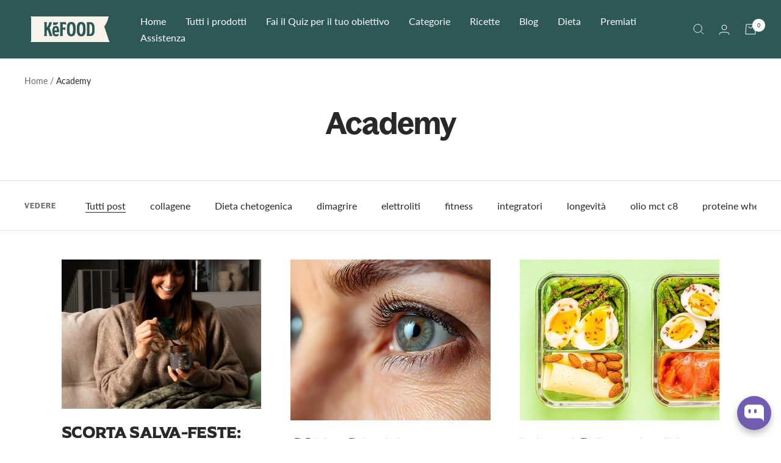

--- FILE ---
content_type: text/html; charset=utf-8
request_url: https://www.kefood.it/blogs/dieta-chetogenica
body_size: 80361
content:
<!doctype html><html class="no-js" lang="it" dir="ltr">
  <head>
     <script>window.performance && window.performance.mark && window.performance.mark('shopify.content_for_header.start');</script><meta name="google-site-verification" content="1NkY4823Oa7nD7PT5haN8Tsxd1QozwC9S8KQjFnBP24">
<meta id="shopify-digital-wallet" name="shopify-digital-wallet" content="/28078014499/digital_wallets/dialog">
<meta name="shopify-checkout-api-token" content="e629a1afdbb2ff7ae2306233195c1534">
<meta id="in-context-paypal-metadata" data-shop-id="28078014499" data-venmo-supported="false" data-environment="production" data-locale="it_IT" data-paypal-v4="true" data-currency="EUR">
<link rel="alternate" type="application/atom+xml" title="Feed" href="/blogs/dieta-chetogenica.atom" />
<link rel="next" href="/blogs/dieta-chetogenica?page=2">
<link rel="alternate" hreflang="x-default" href="https://www.kefood.it/blogs/dieta-chetogenica">
<link rel="alternate" hreflang="it" href="https://www.kefood.it/blogs/dieta-chetogenica">
<link rel="alternate" hreflang="en" href="https://www.kefood.it/en/blogs/dieta-chetogenica">
<script async="async" src="/checkouts/internal/preloads.js?locale=it-IT"></script>
<link rel="preconnect" href="https://shop.app" crossorigin="anonymous">
<script async="async" src="https://shop.app/checkouts/internal/preloads.js?locale=it-IT&shop_id=28078014499" crossorigin="anonymous"></script>
<script id="apple-pay-shop-capabilities" type="application/json">{"shopId":28078014499,"countryCode":"IT","currencyCode":"EUR","merchantCapabilities":["supports3DS"],"merchantId":"gid:\/\/shopify\/Shop\/28078014499","merchantName":"kefood","requiredBillingContactFields":["postalAddress","email","phone"],"requiredShippingContactFields":["postalAddress","email","phone"],"shippingType":"shipping","supportedNetworks":["visa","maestro","masterCard","amex"],"total":{"type":"pending","label":"kefood","amount":"1.00"},"shopifyPaymentsEnabled":true,"supportsSubscriptions":true}</script>
<script id="shopify-features" type="application/json">{"accessToken":"e629a1afdbb2ff7ae2306233195c1534","betas":["rich-media-storefront-analytics"],"domain":"www.kefood.it","predictiveSearch":true,"shopId":28078014499,"locale":"it"}</script>
<script>var Shopify = Shopify || {};
Shopify.shop = "ketofood.myshopify.com";
Shopify.locale = "it";
Shopify.currency = {"active":"EUR","rate":"1.0"};
Shopify.country = "IT";
Shopify.theme = {"name":"Copia aggiornata di: (TRCNew) || OPT","id":155695055195,"schema_name":"Focal","schema_version":"10.0.0","theme_store_id":714,"role":"main"};
Shopify.theme.handle = "null";
Shopify.theme.style = {"id":null,"handle":null};
Shopify.cdnHost = "www.kefood.it/cdn";
Shopify.routes = Shopify.routes || {};
Shopify.routes.root = "/";</script>
<script type="module">!function(o){(o.Shopify=o.Shopify||{}).modules=!0}(window);</script>
<script>!function(o){function n(){var o=[];function n(){o.push(Array.prototype.slice.apply(arguments))}return n.q=o,n}var t=o.Shopify=o.Shopify||{};t.loadFeatures=n(),t.autoloadFeatures=n()}(window);</script>
<script>
  window.ShopifyPay = window.ShopifyPay || {};
  window.ShopifyPay.apiHost = "shop.app\/pay";
  window.ShopifyPay.redirectState = null;
</script>
<script id="shop-js-analytics" type="application/json">{"pageType":"blog"}</script>
<script defer="defer" async type="module" src="//www.kefood.it/cdn/shopifycloud/shop-js/modules/v2/client.init-shop-cart-sync_B0kkjBRt.it.esm.js"></script>
<script defer="defer" async type="module" src="//www.kefood.it/cdn/shopifycloud/shop-js/modules/v2/chunk.common_AgTufRUD.esm.js"></script>
<script type="module">
  await import("//www.kefood.it/cdn/shopifycloud/shop-js/modules/v2/client.init-shop-cart-sync_B0kkjBRt.it.esm.js");
await import("//www.kefood.it/cdn/shopifycloud/shop-js/modules/v2/chunk.common_AgTufRUD.esm.js");

  window.Shopify.SignInWithShop?.initShopCartSync?.({"fedCMEnabled":true,"windoidEnabled":true});

</script>
<script>
  window.Shopify = window.Shopify || {};
  if (!window.Shopify.featureAssets) window.Shopify.featureAssets = {};
  window.Shopify.featureAssets['shop-js'] = {"shop-cart-sync":["modules/v2/client.shop-cart-sync_XOjUULQV.it.esm.js","modules/v2/chunk.common_AgTufRUD.esm.js"],"init-fed-cm":["modules/v2/client.init-fed-cm_CFGyCp6W.it.esm.js","modules/v2/chunk.common_AgTufRUD.esm.js"],"shop-button":["modules/v2/client.shop-button_D8PBjgvE.it.esm.js","modules/v2/chunk.common_AgTufRUD.esm.js"],"shop-cash-offers":["modules/v2/client.shop-cash-offers_UU-Uz0VT.it.esm.js","modules/v2/chunk.common_AgTufRUD.esm.js","modules/v2/chunk.modal_B6cKP347.esm.js"],"init-windoid":["modules/v2/client.init-windoid_DoFDvLIZ.it.esm.js","modules/v2/chunk.common_AgTufRUD.esm.js"],"shop-toast-manager":["modules/v2/client.shop-toast-manager_B4ykeoIZ.it.esm.js","modules/v2/chunk.common_AgTufRUD.esm.js"],"init-shop-email-lookup-coordinator":["modules/v2/client.init-shop-email-lookup-coordinator_CSPRSD92.it.esm.js","modules/v2/chunk.common_AgTufRUD.esm.js"],"init-shop-cart-sync":["modules/v2/client.init-shop-cart-sync_B0kkjBRt.it.esm.js","modules/v2/chunk.common_AgTufRUD.esm.js"],"avatar":["modules/v2/client.avatar_BTnouDA3.it.esm.js"],"pay-button":["modules/v2/client.pay-button_CPiJlQ5G.it.esm.js","modules/v2/chunk.common_AgTufRUD.esm.js"],"init-customer-accounts":["modules/v2/client.init-customer-accounts_C_Urp9Ri.it.esm.js","modules/v2/client.shop-login-button_BPreIq_c.it.esm.js","modules/v2/chunk.common_AgTufRUD.esm.js","modules/v2/chunk.modal_B6cKP347.esm.js"],"init-shop-for-new-customer-accounts":["modules/v2/client.init-shop-for-new-customer-accounts_Yq_StG--.it.esm.js","modules/v2/client.shop-login-button_BPreIq_c.it.esm.js","modules/v2/chunk.common_AgTufRUD.esm.js","modules/v2/chunk.modal_B6cKP347.esm.js"],"shop-login-button":["modules/v2/client.shop-login-button_BPreIq_c.it.esm.js","modules/v2/chunk.common_AgTufRUD.esm.js","modules/v2/chunk.modal_B6cKP347.esm.js"],"init-customer-accounts-sign-up":["modules/v2/client.init-customer-accounts-sign-up_DwpZPwLB.it.esm.js","modules/v2/client.shop-login-button_BPreIq_c.it.esm.js","modules/v2/chunk.common_AgTufRUD.esm.js","modules/v2/chunk.modal_B6cKP347.esm.js"],"shop-follow-button":["modules/v2/client.shop-follow-button_DF4PngeR.it.esm.js","modules/v2/chunk.common_AgTufRUD.esm.js","modules/v2/chunk.modal_B6cKP347.esm.js"],"checkout-modal":["modules/v2/client.checkout-modal_oq8wp8Y_.it.esm.js","modules/v2/chunk.common_AgTufRUD.esm.js","modules/v2/chunk.modal_B6cKP347.esm.js"],"lead-capture":["modules/v2/client.lead-capture_gcFup1jy.it.esm.js","modules/v2/chunk.common_AgTufRUD.esm.js","modules/v2/chunk.modal_B6cKP347.esm.js"],"shop-login":["modules/v2/client.shop-login_DiId8eKP.it.esm.js","modules/v2/chunk.common_AgTufRUD.esm.js","modules/v2/chunk.modal_B6cKP347.esm.js"],"payment-terms":["modules/v2/client.payment-terms_DTfZn2x7.it.esm.js","modules/v2/chunk.common_AgTufRUD.esm.js","modules/v2/chunk.modal_B6cKP347.esm.js"]};
</script>
<script>(function() {
  var isLoaded = false;
  function asyncLoad() {
    if (isLoaded) return;
    isLoaded = true;
    var urls = ["https:\/\/loox.io\/widget\/VyWjhFu7GT\/loox.1664780954391.js?shop=ketofood.myshopify.com","https:\/\/tnc-app.herokuapp.com\/get_script\/9b7d1dd644bf11ed86d0fa99d36746a2.js?v=890572\u0026shop=ketofood.myshopify.com","\/\/cdn.shopify.com\/proxy\/e8da4f7de2ffcd896485ba080fb12556e91dbe0dd6a1d37d94cbca9c30559505\/app.bixgrow.com\/scripttag\/bixgrow-friend-reward-popup.js?shop=ketofood.myshopify.com\u0026sp-cache-control=cHVibGljLCBtYXgtYWdlPTkwMA","https:\/\/cdn.hextom.com\/js\/freeshippingbar.js?shop=ketofood.myshopify.com","https:\/\/d18eg7dreypte5.cloudfront.net\/browse-abandonment\/smsbump_timer.js?shop=ketofood.myshopify.com","\/\/cdn.shopify.com\/proxy\/562759724d12700b36628ca927ecba742f76187fb74a815327a47db93bc1a129\/sbzstag.cirkleinc.com\/?shop=ketofood.myshopify.com\u0026sp-cache-control=cHVibGljLCBtYXgtYWdlPTkwMA"];
    for (var i = 0; i < urls.length; i++) {
      var s = document.createElement('script');
      s.type = 'text/javascript';
      s.async = true;
      s.src = urls[i];
      var x = document.getElementsByTagName('script')[0];
      x.parentNode.insertBefore(s, x);
    }
  };
  if(window.attachEvent) {
    window.attachEvent('onload', asyncLoad);
  } else {
    window.addEventListener('load', asyncLoad, false);
  }
})();</script>
<script id="__st">var __st={"a":28078014499,"offset":3600,"reqid":"64ddd30b-6f85-422d-b2aa-0607582b7b03-1768719440","pageurl":"www.kefood.it\/blogs\/dieta-chetogenica","s":"blogs-51130204195","u":"96223788d450","p":"blog","rtyp":"blog","rid":51130204195};</script>
<script>window.ShopifyPaypalV4VisibilityTracking = true;</script>
<script id="captcha-bootstrap">!function(){'use strict';const t='contact',e='account',n='new_comment',o=[[t,t],['blogs',n],['comments',n],[t,'customer']],c=[[e,'customer_login'],[e,'guest_login'],[e,'recover_customer_password'],[e,'create_customer']],r=t=>t.map((([t,e])=>`form[action*='/${t}']:not([data-nocaptcha='true']) input[name='form_type'][value='${e}']`)).join(','),a=t=>()=>t?[...document.querySelectorAll(t)].map((t=>t.form)):[];function s(){const t=[...o],e=r(t);return a(e)}const i='password',u='form_key',d=['recaptcha-v3-token','g-recaptcha-response','h-captcha-response',i],f=()=>{try{return window.sessionStorage}catch{return}},m='__shopify_v',_=t=>t.elements[u];function p(t,e,n=!1){try{const o=window.sessionStorage,c=JSON.parse(o.getItem(e)),{data:r}=function(t){const{data:e,action:n}=t;return t[m]||n?{data:e,action:n}:{data:t,action:n}}(c);for(const[e,n]of Object.entries(r))t.elements[e]&&(t.elements[e].value=n);n&&o.removeItem(e)}catch(o){console.error('form repopulation failed',{error:o})}}const l='form_type',E='cptcha';function T(t){t.dataset[E]=!0}const w=window,h=w.document,L='Shopify',v='ce_forms',y='captcha';let A=!1;((t,e)=>{const n=(g='f06e6c50-85a8-45c8-87d0-21a2b65856fe',I='https://cdn.shopify.com/shopifycloud/storefront-forms-hcaptcha/ce_storefront_forms_captcha_hcaptcha.v1.5.2.iife.js',D={infoText:'Protetto da hCaptcha',privacyText:'Privacy',termsText:'Termini'},(t,e,n)=>{const o=w[L][v],c=o.bindForm;if(c)return c(t,g,e,D).then(n);var r;o.q.push([[t,g,e,D],n]),r=I,A||(h.body.append(Object.assign(h.createElement('script'),{id:'captcha-provider',async:!0,src:r})),A=!0)});var g,I,D;w[L]=w[L]||{},w[L][v]=w[L][v]||{},w[L][v].q=[],w[L][y]=w[L][y]||{},w[L][y].protect=function(t,e){n(t,void 0,e),T(t)},Object.freeze(w[L][y]),function(t,e,n,w,h,L){const[v,y,A,g]=function(t,e,n){const i=e?o:[],u=t?c:[],d=[...i,...u],f=r(d),m=r(i),_=r(d.filter((([t,e])=>n.includes(e))));return[a(f),a(m),a(_),s()]}(w,h,L),I=t=>{const e=t.target;return e instanceof HTMLFormElement?e:e&&e.form},D=t=>v().includes(t);t.addEventListener('submit',(t=>{const e=I(t);if(!e)return;const n=D(e)&&!e.dataset.hcaptchaBound&&!e.dataset.recaptchaBound,o=_(e),c=g().includes(e)&&(!o||!o.value);(n||c)&&t.preventDefault(),c&&!n&&(function(t){try{if(!f())return;!function(t){const e=f();if(!e)return;const n=_(t);if(!n)return;const o=n.value;o&&e.removeItem(o)}(t);const e=Array.from(Array(32),(()=>Math.random().toString(36)[2])).join('');!function(t,e){_(t)||t.append(Object.assign(document.createElement('input'),{type:'hidden',name:u})),t.elements[u].value=e}(t,e),function(t,e){const n=f();if(!n)return;const o=[...t.querySelectorAll(`input[type='${i}']`)].map((({name:t})=>t)),c=[...d,...o],r={};for(const[a,s]of new FormData(t).entries())c.includes(a)||(r[a]=s);n.setItem(e,JSON.stringify({[m]:1,action:t.action,data:r}))}(t,e)}catch(e){console.error('failed to persist form',e)}}(e),e.submit())}));const S=(t,e)=>{t&&!t.dataset[E]&&(n(t,e.some((e=>e===t))),T(t))};for(const o of['focusin','change'])t.addEventListener(o,(t=>{const e=I(t);D(e)&&S(e,y())}));const B=e.get('form_key'),M=e.get(l),P=B&&M;t.addEventListener('DOMContentLoaded',(()=>{const t=y();if(P)for(const e of t)e.elements[l].value===M&&p(e,B);[...new Set([...A(),...v().filter((t=>'true'===t.dataset.shopifyCaptcha))])].forEach((e=>S(e,t)))}))}(h,new URLSearchParams(w.location.search),n,t,e,['guest_login'])})(!0,!0)}();</script>
<script integrity="sha256-4kQ18oKyAcykRKYeNunJcIwy7WH5gtpwJnB7kiuLZ1E=" data-source-attribution="shopify.loadfeatures" defer="defer" src="//www.kefood.it/cdn/shopifycloud/storefront/assets/storefront/load_feature-a0a9edcb.js" crossorigin="anonymous"></script>
<script crossorigin="anonymous" defer="defer" src="//www.kefood.it/cdn/shopifycloud/storefront/assets/shopify_pay/storefront-65b4c6d7.js?v=20250812"></script>
<script data-source-attribution="shopify.dynamic_checkout.dynamic.init">var Shopify=Shopify||{};Shopify.PaymentButton=Shopify.PaymentButton||{isStorefrontPortableWallets:!0,init:function(){window.Shopify.PaymentButton.init=function(){};var t=document.createElement("script");t.src="https://www.kefood.it/cdn/shopifycloud/portable-wallets/latest/portable-wallets.it.js",t.type="module",document.head.appendChild(t)}};
</script>
<script data-source-attribution="shopify.dynamic_checkout.buyer_consent">
  function portableWalletsHideBuyerConsent(e){var t=document.getElementById("shopify-buyer-consent"),n=document.getElementById("shopify-subscription-policy-button");t&&n&&(t.classList.add("hidden"),t.setAttribute("aria-hidden","true"),n.removeEventListener("click",e))}function portableWalletsShowBuyerConsent(e){var t=document.getElementById("shopify-buyer-consent"),n=document.getElementById("shopify-subscription-policy-button");t&&n&&(t.classList.remove("hidden"),t.removeAttribute("aria-hidden"),n.addEventListener("click",e))}window.Shopify?.PaymentButton&&(window.Shopify.PaymentButton.hideBuyerConsent=portableWalletsHideBuyerConsent,window.Shopify.PaymentButton.showBuyerConsent=portableWalletsShowBuyerConsent);
</script>
<script data-source-attribution="shopify.dynamic_checkout.cart.bootstrap">document.addEventListener("DOMContentLoaded",(function(){function t(){return document.querySelector("shopify-accelerated-checkout-cart, shopify-accelerated-checkout")}if(t())Shopify.PaymentButton.init();else{new MutationObserver((function(e,n){t()&&(Shopify.PaymentButton.init(),n.disconnect())})).observe(document.body,{childList:!0,subtree:!0})}}));
</script>
<link id="shopify-accelerated-checkout-styles" rel="stylesheet" media="screen" href="https://www.kefood.it/cdn/shopifycloud/portable-wallets/latest/accelerated-checkout-backwards-compat.css" crossorigin="anonymous">
<style id="shopify-accelerated-checkout-cart">
        #shopify-buyer-consent {
  margin-top: 1em;
  display: inline-block;
  width: 100%;
}

#shopify-buyer-consent.hidden {
  display: none;
}

#shopify-subscription-policy-button {
  background: none;
  border: none;
  padding: 0;
  text-decoration: underline;
  font-size: inherit;
  cursor: pointer;
}

#shopify-subscription-policy-button::before {
  box-shadow: none;
}

      </style>

<script>window.performance && window.performance.mark && window.performance.mark('shopify.content_for_header.end');</script>
     <!-- Google Tag Manager -->
<script>(function(w,d,s,l,i){w[l]=w[l]||[];w[l].push({'gtm.start':
new Date().getTime(),event:'gtm.js'});var f=d.getElementsByTagName(s)[0],
j=d.createElement(s),dl=l!='dataLayer'?'&l='+l:'';j.async=true;j.src=
'https://www.googletagmanager.com/gtm.js?id='+i+dl;f.parentNode.insertBefore(j,f);
})(window,document,'script','dataLayer','GTM-N7C2FZW');</script>
<!-- End Google Tag Manager -->
      


<meta name="google-site-verification" content="Vya_8grKYCNN-gE-94xtQEigl08VpFLZ2NGREHzN8MU" />

        <meta charset="utf-8">
    <meta name="viewport" content="width=device-width, initial-scale=1.0, height=device-height, minimum-scale=1.0, maximum-scale=1.0">
    <meta name="theme-color" content="#2d5856">

    <title>Academy</title><link rel="canonical" href="https://www.kefood.it/blogs/dieta-chetogenica"><link rel="shortcut icon" href="//www.kefood.it/cdn/shop/files/favicon_hive_app_KEFOOD_96x96.png?v=1689075238" type="image/png"><link rel="preconnect" href="https://cdn.shopify.com">
    <link rel="dns-prefetch" href="https://productreviews.shopifycdn.com">
    <link rel="dns-prefetch" href="https://www.google-analytics.com"><link rel="preconnect" href="https://fonts.shopifycdn.com" crossorigin><meta property="og:type" content="website">
  <meta property="og:title" content="Academy"><meta property="og:image" content="http://www.kefood.it/cdn/shop/files/banner_rebrand_cristian_e_marco_DEF.png?v=1689080929">
  <meta property="og:image:secure_url" content="https://www.kefood.it/cdn/shop/files/banner_rebrand_cristian_e_marco_DEF.png?v=1689080929">
  <meta property="og:image:width" content="2160">
  <meta property="og:image:height" content="1080"><meta property="og:url" content="https://www.kefood.it/blogs/dieta-chetogenica">
<meta property="og:site_name" content="kefood"><meta name="twitter:card" content="summary"><meta name="twitter:title" content="Academy">
  <meta name="twitter:description" content="Academy"><meta name="twitter:image" content="https://www.kefood.it/cdn/shop/files/banner_rebrand_cristian_e_marco_DEF_1200x1200_crop_center.png?v=1689080929">
  <meta name="twitter:image:alt" content=""><script type="text/javascript">const observer = new MutationObserver(e => { e.forEach(({ addedNodes: e }) => { e.forEach(e => { 1 === e.nodeType && "SCRIPT" === e.tagName && (e.innerHTML.includes("asyncLoad") && (e.innerHTML = e.innerHTML.replace("if(window.attachEvent)", "document.addEventListener('asyncLazyLoad',function(event){asyncLoad();});if(window.attachEvent)").replaceAll(", asyncLoad", ", function(){}")), e.innerHTML.includes("PreviewBarInjector") && (e.innerHTML = e.innerHTML.replace("DOMContentLoaded", "asyncLazyLoad")), (e.className == 'analytics') && (e.type = 'text/lazyload'),(e.src.includes("assets/storefront/features")||e.src.includes("assets/shopify_pay")||e.src.includes("connect.facebook.net"))&&(e.setAttribute("data-src", e.src), e.removeAttribute("src")))})})});observer.observe(document.documentElement,{childList:!0,subtree:!0})</script> 
    
<!-- Start VWO Async SmartCode -->
<link rel="preconnect" href="https://dev.visualwebsiteoptimizer.com" />
<script type='text/javascript' id='vwoCode'>
window._vwo_code=window._vwo_code || (function() {
var account_id=681455,
version = 1.5,iu
settings_tolerance=2000,
library_tolerance=2500,
use_existing_jquery=false,
is_spa=1,
hide_element='body',
hide_element_style = 'opacity:0 !important;filter:alpha(opacity=0) !important;background:none !important',
/* DO NOT EDIT BELOW THIS LINE */
f=false,d=document,vwoCodeEl=d.querySelector('#vwoCode'),code={use_existing_jquery:function(){return use_existing_jquery},library_tolerance:function(){return library_tolerance},hide_element_style:function(){return'{'+hide_element_style+'}'},finish:function(){if(!f){f=true;var e=d.getElementById('_vis_opt_path_hides');if(e)e.parentNode.removeChild(e)}},finished:function(){return f},load:function(e){var t=d.createElement('script');t.fetchPriority='high';t.src=e;t.type='text/javascript';t.onerror=function(){_vwo_code.finish()};d.getElementsByTagName('head')[0].appendChild(t)},getVersion:function(){return version},getMatchedCookies:function(e){var t=[];if(document.cookie){t=document.cookie.match(e)||[]}return t},getCombinationCookie:function(){var e=code.getMatchedCookies(/(?:^|;)\s?(_vis_opt_exp_\d+_combi=[^;$]*)/gi);e=e.map(function(e){try{var t=decodeURIComponent(e);if(!/_vis_opt_exp_\d+_combi=(?:\d+,?)+\s*$/.test(t)){return''}return t}catch(e){return''}});var i=[];e.forEach(function(e){var t=e.match(/([\d,]+)/g);t&&i.push(t.join('-'))});return i.join('|')},init:function(){if(d.URL.indexOf('__vwo_disable__')>-1)return;window.settings_timer=setTimeout(function(){_vwo_code.finish()},settings_tolerance);var e=d.createElement('style'),t=hide_element?hide_element+'{'+hide_element_style+'}':'',i=d.getElementsByTagName('head')[0];e.setAttribute('id','_vis_opt_path_hides');vwoCodeEl&&e.setAttribute('nonce',vwoCodeEl.nonce);e.setAttribute('type','text/css');if(e.styleSheet)e.styleSheet.cssText=t;else e.appendChild(d.createTextNode(t));i.appendChild(e);var n=this.getCombinationCookie();this.load('https://dev.visualwebsiteoptimizer.com/j.php?a='+account_id+'&u='+encodeURIComponent(d.URL)+'&f='+ +is_spa+'&vn='+version+(n?'&c='+n:''));return settings_timer}};window._vwo_settings_timer = code.init();return code;}());
</script>
<!-- End VWO Async SmartCode -->
    
    <script src="https://code.jquery.com/jquery-2.2.4.min.js" integrity="sha256-BbhdlvQf/xTY9gja0Dq3HiwQF8LaCRTXxZKRutelT44=" crossorigin="anonymous"></script>
   
    

    <!-- Clarity Microsoft Code -->
    <script type="text/javascript">
    (function(c,l,a,r,i,t,y){
        c[a]=c[a]||function(){(c[a].q=c[a].q||[]).push(arguments)};
        t=l.createElement(r);t.async=1;t.src="https://www.clarity.ms/tag/"+i;
        y=l.getElementsByTagName(r)[0];y.parentNode.insertBefore(t,y);
    })(window, document, "clarity", "script", "kymberrdbr");
</script>
    <!-- End Clarity Microsoft Code --><link rel="preload" as="style" href="//www.kefood.it/cdn/shop/t/31/assets/theme.css?v=86569337629758951951700157403">
    <link rel="preload" as="script" href="//www.kefood.it/cdn/shop/t/31/assets/vendor.js?v=82563862313134373151743168651">
    <link rel="preload" as="script" href="//www.kefood.it/cdn/shop/t/31/assets/theme.js?v=151649348825870224451741686534">


  <script type="application/ld+json">
  {
    "@context": "https://schema.org",
    "@type": "BreadcrumbList",
  "itemListElement": [{
      "@type": "ListItem",
      "position": 1,
      "name": "Home",
      "item": "https://www.kefood.it"
    },{
          "@type": "ListItem",
          "position": 2,
          "name": "Academy",
          "item": "https://www.kefood.it/blogs/dieta-chetogenica"
        }]
  }
  </script>


    <link rel="preload" href="//www.kefood.it/cdn/fonts/epilogue/epilogue_n6.08fec64cb98bb1d92d6fa8e2c6f6b0dbc9d17b85.woff2" as="font" type="font/woff2" crossorigin><link rel="preload" href="//www.kefood.it/cdn/fonts/lato/lato_n4.c3b93d431f0091c8be23185e15c9d1fee1e971c5.woff2" as="font" type="font/woff2" crossorigin><style>
  /* Typography (heading) */
  @font-face {
  font-family: Epilogue;
  font-weight: 600;
  font-style: normal;
  font-display: swap;
  src: url("//www.kefood.it/cdn/fonts/epilogue/epilogue_n6.08fec64cb98bb1d92d6fa8e2c6f6b0dbc9d17b85.woff2") format("woff2"),
       url("//www.kefood.it/cdn/fonts/epilogue/epilogue_n6.c4a59100c1459cdffd805ffafdeadfcb3de81168.woff") format("woff");
}

@font-face {
  font-family: Epilogue;
  font-weight: 600;
  font-style: italic;
  font-display: swap;
  src: url("//www.kefood.it/cdn/fonts/epilogue/epilogue_i6.49ce7741ab834ee744e97f7b8803b90cc3557f1a.woff2") format("woff2"),
       url("//www.kefood.it/cdn/fonts/epilogue/epilogue_i6.8976d296175e83bc47cb2b377f32366f226382dd.woff") format("woff");
}

/* Typography (body) */
  @font-face {
  font-family: Lato;
  font-weight: 400;
  font-style: normal;
  font-display: swap;
  src: url("//www.kefood.it/cdn/fonts/lato/lato_n4.c3b93d431f0091c8be23185e15c9d1fee1e971c5.woff2") format("woff2"),
       url("//www.kefood.it/cdn/fonts/lato/lato_n4.d5c00c781efb195594fd2fd4ad04f7882949e327.woff") format("woff");
}

@font-face {
  font-family: Lato;
  font-weight: 400;
  font-style: italic;
  font-display: swap;
  src: url("//www.kefood.it/cdn/fonts/lato/lato_i4.09c847adc47c2fefc3368f2e241a3712168bc4b6.woff2") format("woff2"),
       url("//www.kefood.it/cdn/fonts/lato/lato_i4.3c7d9eb6c1b0a2bf62d892c3ee4582b016d0f30c.woff") format("woff");
}

@font-face {
  font-family: Lato;
  font-weight: 600;
  font-style: normal;
  font-display: swap;
  src: url("//www.kefood.it/cdn/fonts/lato/lato_n6.38d0e3b23b74a60f769c51d1df73fac96c580d59.woff2") format("woff2"),
       url("//www.kefood.it/cdn/fonts/lato/lato_n6.3365366161bdcc36a3f97cfbb23954d8c4bf4079.woff") format("woff");
}

@font-face {
  font-family: Lato;
  font-weight: 600;
  font-style: italic;
  font-display: swap;
  src: url("//www.kefood.it/cdn/fonts/lato/lato_i6.ab357ee5069e0603c2899b31e2b8ae84c4a42a48.woff2") format("woff2"),
       url("//www.kefood.it/cdn/fonts/lato/lato_i6.3164fed79d7d987c1390528781c7c2f59ac7a746.woff") format("woff");
}

:root {--heading-color: 40, 40, 40;
    --text-color: 40, 40, 40;
    --background: 255, 255, 255;
    --secondary-background: 255, 255, 255;
    --border-color: 223, 223, 223;
    --border-color-darker: 169, 169, 169;
    --success-color: 0, 148, 124;
    --success-background: 204, 234, 229;
    --error-color: 222, 42, 42;
    --error-background: 253, 240, 240;
    --primary-button-background: 215, 236, 120;
    --primary-button-text-color: 40, 40, 40;
    --secondary-button-background: 246, 164, 41;
    --secondary-button-text-color: 255, 255, 255;
    --product-star-rating: 246, 164, 41;
    --product-on-sale-accent: 222, 42, 42;
    --product-sold-out-accent: 111, 113, 155;
    --product-custom-label-background: 64, 93, 230;
    --product-custom-label-text-color: 255, 255, 255;
    --product-custom-label-2-background: 243, 255, 52;
    --product-custom-label-2-text-color: 0, 0, 0;
    --product-low-stock-text-color: 222, 42, 42;
    --product-in-stock-text-color: 0, 148, 124;
    --loading-bar-background: 40, 40, 40;

    /* We duplicate some "base" colors as root colors, which is useful to use on drawer elements or popover without. Those should not be overridden to avoid issues */
    --root-heading-color: 40, 40, 40;
    --root-text-color: 40, 40, 40;
    --root-background: 255, 255, 255;
    --root-border-color: 223, 223, 223;
    --root-primary-button-background: 215, 236, 120;
    --root-primary-button-text-color: 40, 40, 40;

    --base-font-size: 16px;
    --heading-font-family: Epilogue, sans-serif;
    --heading-font-weight: 600;
    --heading-font-style: normal;
    --heading-text-transform: normal;
    --text-font-family: Lato, sans-serif;
    --text-font-weight: 400;
    --text-font-style: normal;
    --text-font-bold-weight: 600;

    /* Typography (font size) */
    --heading-xxsmall-font-size: 10px;
    --heading-xsmall-font-size: 10px;
    --heading-small-font-size: 11px;
    --heading-large-font-size: 32px;
    --heading-h1-font-size: 32px;
    --heading-h2-font-size: 28px;
    --heading-h3-font-size: 26px;
    --heading-h4-font-size: 22px;
    --heading-h5-font-size: 18px;
    --heading-h6-font-size: 16px;

    /* Control the look and feel of the theme by changing radius of various elements */
    --button-border-radius: 0px;
    --block-border-radius: 0px;
    --block-border-radius-reduced: 0px;
    --color-swatch-border-radius: 0px;

    /* Button size */
    --button-height: 48px;
    --button-small-height: 40px;

    /* Form related */
    --form-input-field-height: 48px;
    --form-input-gap: 16px;
    --form-submit-margin: 24px;

    /* Product listing related variables */
    --product-list-block-spacing: 32px;

    /* Video related */
    --play-button-background: 255, 255, 255;
    --play-button-arrow: 40, 40, 40;

    /* RTL support */
    --transform-logical-flip: 1;
    --transform-origin-start: left;
    --transform-origin-end: right;

    /* Other */
    --zoom-cursor-svg-url: url(//www.kefood.it/cdn/shop/t/31/assets/zoom-cursor.svg?v=89083446974960036381700157403);
    --arrow-right-svg-url: url(//www.kefood.it/cdn/shop/t/31/assets/arrow-right.svg?v=70740017276485900791700157403);
    --arrow-left-svg-url: url(//www.kefood.it/cdn/shop/t/31/assets/arrow-left.svg?v=20859819828309117001700157403);

    /* Some useful variables that we can reuse in our CSS. Some explanation are needed for some of them:
       - container-max-width-minus-gutters: represents the container max width without the edge gutters
       - container-outer-width: considering the screen width, represent all the space outside the container
       - container-outer-margin: same as container-outer-width but get set to 0 inside a container
       - container-inner-width: the effective space inside the container (minus gutters)
       - grid-column-width: represents the width of a single column of the grid
       - vertical-breather: this is a variable that defines the global "spacing" between sections, and inside the section
                            to create some "breath" and minimum spacing
     */
    --container-max-width: 1600px;
    --container-gutter: 24px;
    --container-max-width-minus-gutters: calc(var(--container-max-width) - (var(--container-gutter)) * 2);
    --container-outer-width: max(calc((100vw - var(--container-max-width-minus-gutters)) / 2), var(--container-gutter));
    --container-outer-margin: var(--container-outer-width);
    --container-inner-width: calc(100vw - var(--container-outer-width) * 2);

    --grid-column-count: 10;
    --grid-gap: 24px;
    --grid-column-width: calc((100vw - var(--container-outer-width) * 2 - var(--grid-gap) * (var(--grid-column-count) - 1)) / var(--grid-column-count));

    --vertical-breather: 28px;
    --vertical-breather-tight: 28px;

    /* Shopify related variables */
    --payment-terms-background-color: #ffffff;
  }

  @media screen and (min-width: 741px) {
    :root {
      --container-gutter: 40px;
      --grid-column-count: 20;
      --vertical-breather: 40px;
      --vertical-breather-tight: 40px;

      /* Typography (font size) */
      --heading-xsmall-font-size: 11px;
      --heading-small-font-size: 12px;
      --heading-large-font-size: 48px;
      --heading-h1-font-size: 48px;
      --heading-h2-font-size: 36px;
      --heading-h3-font-size: 30px;
      --heading-h4-font-size: 22px;
      --heading-h5-font-size: 18px;
      --heading-h6-font-size: 16px;

      /* Form related */
      --form-input-field-height: 52px;
      --form-submit-margin: 32px;

      /* Button size */
      --button-height: 52px;
      --button-small-height: 44px;
    }
  }

  @media screen and (min-width: 1200px) {
    :root {
      --vertical-breather: 48px;
      --vertical-breather-tight: 48px;
      --product-list-block-spacing: 48px;

      /* Typography */
      --heading-large-font-size: 58px;
      --heading-h1-font-size: 50px;
      --heading-h2-font-size: 44px;
      --heading-h3-font-size: 32px;
      --heading-h4-font-size: 26px;
      --heading-h5-font-size: 22px;
      --heading-h6-font-size: 16px;
    }
  }

  @media screen and (min-width: 1600px) {
    :root {
      --vertical-breather: 48px;
      --vertical-breather-tight: 48px;
    }
  }
</style>
    <script>
  // This allows to expose several variables to the global scope, to be used in scripts
  window.themeVariables = {
    settings: {
      direction: "ltr",
      pageType: "blog",
      cartCount: 0,
      moneyFormat: "€{{amount_with_comma_separator}}",
      moneyWithCurrencyFormat: "€{{amount_with_comma_separator}} EUR",
      showVendor: false,
      discountMode: "percentage",
      currencyCodeEnabled: false,
      cartType: "drawer",
      cartCurrency: "EUR",
      mobileZoomFactor: 2.5
    },

    routes: {
      host: "www.kefood.it",
      rootUrl: "\/",
      rootUrlWithoutSlash: '',
      cartUrl: "\/cart",
      cartAddUrl: "\/cart\/add",
      cartChangeUrl: "\/cart\/change",
      searchUrl: "\/search",
      predictiveSearchUrl: "\/search\/suggest",
      productRecommendationsUrl: "\/recommendations\/products"
    },

    strings: {
      accessibilityDelete: "Cancella",
      accessibilityClose: "Chiudere",
      collectionSoldOut: "Esaurito",
      collectionDiscount: "Risparmia @savings@",
      productSalePrice: "Prezzo di vendita",
      productRegularPrice: "Prezzo regolare",
      productFormUnavailable: "Non disponibile",
      productFormSoldOut: "Esaurito",
      productFormPreOrder: "Preordinare",
      productFormAddToCart: "Aggiungi",
      searchNoResults: "Nessun risultato è stato trovato.",
      searchNewSearch: "Nuova ricerca",
      searchProducts: "Prodotti",
      searchArticles: "Blog post",
      searchPages: "Pagine",
      searchCollections: "Collezioni",
      cartViewCart: "Vai al carrello",
      cartItemAdded: "Prodotto aggiunto al tuo carrello !",
      cartItemAddedShort: "Prodotto aggiunto !",
      cartAddOrderNote: "Aggiungi nota dell\u0026#39;ordine",
      cartEditOrderNote: "Modifica nota dell\u0026#39;ordine",
      shippingEstimatorNoResults: "Siamo spiacenti, non spediamo al tuo indirizzo.",
      shippingEstimatorOneResult: "C\u0026#39;è una tariffa di spedizione per il tuo indirizzo :",
      shippingEstimatorMultipleResults: "Ci sono diverse tariffe di spedizione per il tuo indirizzo :",
      shippingEstimatorError: "Si sono verificati uno o più errori durante il recupero delle tariffe di spedizione :"
    },

    libs: {
      flickity: "\/\/www.kefood.it\/cdn\/shop\/t\/31\/assets\/flickity.js?v=176646718982628074891700157403",
      photoswipe: "\/\/www.kefood.it\/cdn\/shop\/t\/31\/assets\/photoswipe.js?v=132268647426145925301700157403",
      qrCode: "\/\/www.kefood.it\/cdn\/shopifycloud\/storefront\/assets\/themes_support\/vendor\/qrcode-3f2b403b.js"
    },

    breakpoints: {
      phone: 'screen and (max-width: 740px)',
      tablet: 'screen and (min-width: 741px) and (max-width: 999px)',
      tabletAndUp: 'screen and (min-width: 741px)',
      pocket: 'screen and (max-width: 999px)',
      lap: 'screen and (min-width: 1000px) and (max-width: 1199px)',
      lapAndUp: 'screen and (min-width: 1000px)',
      desktop: 'screen and (min-width: 1200px)',
      wide: 'screen and (min-width: 1400px)'
    }
  };

  window.addEventListener('pageshow', async () => {
    const cartContent = await (await fetch(`${window.themeVariables.routes.cartUrl}.js`, {cache: 'reload'})).json();
    document.documentElement.dispatchEvent(new CustomEvent('cart:refresh', {detail: {cart: cartContent}}));
  });

  if ('noModule' in HTMLScriptElement.prototype) {
    // Old browsers (like IE) that does not support module will be considered as if not executing JS at all
    document.documentElement.className = document.documentElement.className.replace('no-js', 'js');

    requestAnimationFrame(() => {
      const viewportHeight = (window.visualViewport ? window.visualViewport.height : document.documentElement.clientHeight);
      document.documentElement.style.setProperty('--window-height',viewportHeight + 'px');
    });
  }</script>

    <link rel="stylesheet" href="//www.kefood.it/cdn/shop/t/31/assets/theme.css?v=86569337629758951951700157403">

    <script src="//www.kefood.it/cdn/shop/t/31/assets/vendor.js?v=82563862313134373151743168651" defer></script>
    <script src="//www.kefood.it/cdn/shop/t/31/assets/theme.js?v=151649348825870224451741686534" defer></script>
    <script src="//www.kefood.it/cdn/shop/t/31/assets/custom.js?v=167639537848865775061700157403" defer></script>

   
  
	<script>var loox_global_hash = '1768712710220';</script><script>var visitor_level_referral = {"active":true,"rtl":false,"position":"right","button_text":"Ricevi €5","button_bg_color":"e5aeaf","button_text_color":"000000","display_on_home_page":true,"display_on_product_page":false,"display_on_cart_page":false,"display_on_other_pages":false,"hide_on_mobile":false,"sidebar_visible":true,"orientation":"default","border_radius":{"key":"extraRounded","value":"16px","label":"Extra Rounded"}};
</script><style>.loox-reviews-default { max-width: 1200px; margin: 0 auto; }.loox-rating .loox-icon { color:#FFA41C; }
:root { --lxs-rating-icon-color: #FFA41C; }</style>
 <link href="//www.kefood.it/cdn/shop/t/31/assets/trc.css?v=125234242175460357011707489209" rel="stylesheet" type="text/css" media="all" />
<style type='text/css'>
    :root {--delivery-country-image-url:url("https://dc.codericp.com/delivery/code_f.png");}
    .icon-ad_f{background-image:var(--delivery-country-image-url);background-position:0 0;width:20px;height:12px}.icon-ae_f{background-image:var(--delivery-country-image-url);background-position:-21px 0;width:20px;height:12px}.icon-af_f{background-image:var(--delivery-country-image-url);background-position:0 -13px;width:20px;height:12px}.icon-ag_f{background-image:var(--delivery-country-image-url);background-position:-21px -13px;width:20px;height:12px}.icon-ai_f{background-image:var(--delivery-country-image-url);background-position:0 -26px;width:20px;height:12px}.icon-al_f{background-image:var(--delivery-country-image-url);background-position:-21px -26px;width:20px;height:12px}.icon-am_f{background-image:var(--delivery-country-image-url);background-position:-42px 0;width:20px;height:12px}.icon-ao_f{background-image:var(--delivery-country-image-url);background-position:-42px -13px;width:20px;height:12px}.icon-aq_f{background-image:var(--delivery-country-image-url);background-position:-42px -26px;width:20px;height:12px}.icon-ar_f{background-image:var(--delivery-country-image-url);background-position:0 -39px;width:20px;height:12px}.icon-as_f{background-image:var(--delivery-country-image-url);background-position:-21px -39px;width:20px;height:12px}.icon-at_f{background-image:var(--delivery-country-image-url);background-position:-42px -39px;width:20px;height:12px}.icon-au_f{background-image:var(--delivery-country-image-url);background-position:-63px 0;width:20px;height:12px}.icon-aw_f{background-image:var(--delivery-country-image-url);background-position:-63px -13px;width:20px;height:12px}.icon-ax_f{background-image:var(--delivery-country-image-url);background-position:-63px -26px;width:20px;height:12px}.icon-az_f{background-image:var(--delivery-country-image-url);background-position:-63px -39px;width:20px;height:12px}.icon-ba_f{background-image:var(--delivery-country-image-url);background-position:0 -52px;width:20px;height:12px}.icon-bb_f{background-image:var(--delivery-country-image-url);background-position:-21px -52px;width:20px;height:12px}.icon-bd_f{background-image:var(--delivery-country-image-url);background-position:-42px -52px;width:20px;height:12px}.icon-be_f{background-image:var(--delivery-country-image-url);background-position:-63px -52px;width:20px;height:12px}.icon-bf_f{background-image:var(--delivery-country-image-url);background-position:0 -65px;width:20px;height:12px}.icon-bg_f{background-image:var(--delivery-country-image-url);background-position:-21px -65px;width:20px;height:12px}.icon-bh_f{background-image:var(--delivery-country-image-url);background-position:-42px -65px;width:20px;height:12px}.icon-bi_f{background-image:var(--delivery-country-image-url);background-position:-63px -65px;width:20px;height:12px}.icon-bj_f{background-image:var(--delivery-country-image-url);background-position:-84px 0;width:20px;height:12px}.icon-bl_f{background-image:var(--delivery-country-image-url);background-position:-84px -13px;width:20px;height:12px}.icon-bm_f{background-image:var(--delivery-country-image-url);background-position:-84px -26px;width:20px;height:12px}.icon-bn_f{background-image:var(--delivery-country-image-url);background-position:-84px -39px;width:20px;height:12px}.icon-bo_f{background-image:var(--delivery-country-image-url);background-position:-84px -52px;width:20px;height:12px}.icon-bq_f{background-image:var(--delivery-country-image-url);background-position:-84px -65px;width:20px;height:12px}.icon-br_f{background-image:var(--delivery-country-image-url);background-position:0 -78px;width:20px;height:12px}.icon-bs_f{background-image:var(--delivery-country-image-url);background-position:-21px -78px;width:20px;height:12px}.icon-bt_f{background-image:var(--delivery-country-image-url);background-position:-42px -78px;width:20px;height:12px}.icon-bv_f{background-image:var(--delivery-country-image-url);background-position:-63px -78px;width:20px;height:12px}.icon-bw_f{background-image:var(--delivery-country-image-url);background-position:-84px -78px;width:20px;height:12px}.icon-by_f{background-image:var(--delivery-country-image-url);background-position:0 -91px;width:20px;height:12px}.icon-bz_f{background-image:var(--delivery-country-image-url);background-position:-21px -91px;width:20px;height:12px}.icon-ca_f{background-image:var(--delivery-country-image-url);background-position:-42px -91px;width:20px;height:12px}.icon-cc_f{background-image:var(--delivery-country-image-url);background-position:-63px -91px;width:20px;height:12px}.icon-cd_f{background-image:var(--delivery-country-image-url);background-position:-84px -91px;width:20px;height:12px}.icon-cf_f{background-image:var(--delivery-country-image-url);background-position:-105px 0;width:20px;height:12px}.icon-cg_f{background-image:var(--delivery-country-image-url);background-position:-105px -13px;width:20px;height:12px}.icon-ch_f{background-image:var(--delivery-country-image-url);background-position:-105px -26px;width:20px;height:12px}.icon-ci_f{background-image:var(--delivery-country-image-url);background-position:-105px -39px;width:20px;height:12px}.icon-ck_f{background-image:var(--delivery-country-image-url);background-position:-105px -52px;width:20px;height:12px}.icon-cl_f{background-image:var(--delivery-country-image-url);background-position:-105px -65px;width:20px;height:12px}.icon-cm_f{background-image:var(--delivery-country-image-url);background-position:-105px -78px;width:20px;height:12px}.icon-cn_f{background-image:var(--delivery-country-image-url);background-position:-105px -91px;width:20px;height:12px}.icon-co_f{background-image:var(--delivery-country-image-url);background-position:0 -104px;width:20px;height:12px}.icon-cr_f{background-image:var(--delivery-country-image-url);background-position:-21px -104px;width:20px;height:12px}.icon-cu_f{background-image:var(--delivery-country-image-url);background-position:-42px -104px;width:20px;height:12px}.icon-cv_f{background-image:var(--delivery-country-image-url);background-position:-63px -104px;width:20px;height:12px}.icon-cw_f{background-image:var(--delivery-country-image-url);background-position:-84px -104px;width:20px;height:12px}.icon-cx_f{background-image:var(--delivery-country-image-url);background-position:-105px -104px;width:20px;height:12px}.icon-cy_f{background-image:var(--delivery-country-image-url);background-position:-126px 0;width:20px;height:12px}.icon-cz_f{background-image:var(--delivery-country-image-url);background-position:-126px -13px;width:20px;height:12px}.icon-de_f{background-image:var(--delivery-country-image-url);background-position:-126px -26px;width:20px;height:12px}.icon-dj_f{background-image:var(--delivery-country-image-url);background-position:-126px -39px;width:20px;height:12px}.icon-dk_f{background-image:var(--delivery-country-image-url);background-position:-126px -52px;width:20px;height:12px}.icon-dm_f{background-image:var(--delivery-country-image-url);background-position:-126px -65px;width:20px;height:12px}.icon-do_f{background-image:var(--delivery-country-image-url);background-position:-126px -78px;width:20px;height:12px}.icon-dz_f{background-image:var(--delivery-country-image-url);background-position:-126px -91px;width:20px;height:12px}.icon-ec_f{background-image:var(--delivery-country-image-url);background-position:-126px -104px;width:20px;height:12px}.icon-ee_f{background-image:var(--delivery-country-image-url);background-position:0 -117px;width:20px;height:12px}.icon-eg_f{background-image:var(--delivery-country-image-url);background-position:-21px -117px;width:20px;height:12px}.icon-eh_f{background-image:var(--delivery-country-image-url);background-position:-42px -117px;width:20px;height:12px}.icon-er_f{background-image:var(--delivery-country-image-url);background-position:-63px -117px;width:20px;height:12px}.icon-es_f{background-image:var(--delivery-country-image-url);background-position:-84px -117px;width:20px;height:12px}.icon-et_f{background-image:var(--delivery-country-image-url);background-position:-105px -117px;width:20px;height:12px}.icon-fi_f{background-image:var(--delivery-country-image-url);background-position:-126px -117px;width:20px;height:12px}.icon-fj_f{background-image:var(--delivery-country-image-url);background-position:0 -130px;width:20px;height:12px}.icon-fk_f{background-image:var(--delivery-country-image-url);background-position:-21px -130px;width:20px;height:12px}.icon-fm_f{background-image:var(--delivery-country-image-url);background-position:-42px -130px;width:20px;height:12px}.icon-fo_f{background-image:var(--delivery-country-image-url);background-position:-63px -130px;width:20px;height:12px}.icon-fr_f{background-image:var(--delivery-country-image-url);background-position:-84px -130px;width:20px;height:12px}.icon-ga_f{background-image:var(--delivery-country-image-url);background-position:-105px -130px;width:20px;height:12px}.icon-gb_f{background-image:var(--delivery-country-image-url);background-position:-126px -130px;width:20px;height:12px}.icon-gd_f{background-image:var(--delivery-country-image-url);background-position:-147px 0;width:20px;height:12px}.icon-ge_f{background-image:var(--delivery-country-image-url);background-position:-147px -13px;width:20px;height:12px}.icon-gf_f{background-image:var(--delivery-country-image-url);background-position:-147px -26px;width:20px;height:12px}.icon-gg_f{background-image:var(--delivery-country-image-url);background-position:-147px -39px;width:20px;height:12px}.icon-gh_f{background-image:var(--delivery-country-image-url);background-position:-147px -52px;width:20px;height:12px}.icon-gi_f{background-image:var(--delivery-country-image-url);background-position:-147px -65px;width:20px;height:12px}.icon-gl_f{background-image:var(--delivery-country-image-url);background-position:-147px -78px;width:20px;height:12px}.icon-gm_f{background-image:var(--delivery-country-image-url);background-position:-147px -91px;width:20px;height:12px}.icon-gn_f{background-image:var(--delivery-country-image-url);background-position:-147px -104px;width:20px;height:12px}.icon-gp_f{background-image:var(--delivery-country-image-url);background-position:-147px -117px;width:20px;height:12px}.icon-gq_f{background-image:var(--delivery-country-image-url);background-position:-147px -130px;width:20px;height:12px}.icon-gr_f{background-image:var(--delivery-country-image-url);background-position:0 -143px;width:20px;height:12px}.icon-gs_f{background-image:var(--delivery-country-image-url);background-position:-21px -143px;width:20px;height:12px}.icon-gt_f{background-image:var(--delivery-country-image-url);background-position:-42px -143px;width:20px;height:12px}.icon-gu_f{background-image:var(--delivery-country-image-url);background-position:-63px -143px;width:20px;height:12px}.icon-gw_f{background-image:var(--delivery-country-image-url);background-position:-84px -143px;width:20px;height:12px}.icon-gy_f{background-image:var(--delivery-country-image-url);background-position:-105px -143px;width:20px;height:12px}.icon-hk_f{background-image:var(--delivery-country-image-url);background-position:-126px -143px;width:20px;height:12px}.icon-hm_f{background-image:var(--delivery-country-image-url);background-position:-147px -143px;width:20px;height:12px}.icon-hn_f{background-image:var(--delivery-country-image-url);background-position:-168px 0;width:20px;height:12px}.icon-hr_f{background-image:var(--delivery-country-image-url);background-position:-168px -13px;width:20px;height:12px}.icon-ht_f{background-image:var(--delivery-country-image-url);background-position:-168px -26px;width:20px;height:12px}.icon-hu_f{background-image:var(--delivery-country-image-url);background-position:-168px -39px;width:20px;height:12px}.icon-id_f{background-image:var(--delivery-country-image-url);background-position:-168px -52px;width:20px;height:12px}.icon-ie_f{background-image:var(--delivery-country-image-url);background-position:-168px -65px;width:20px;height:12px}.icon-il_f{background-image:var(--delivery-country-image-url);background-position:-168px -78px;width:20px;height:12px}.icon-im_f{background-image:var(--delivery-country-image-url);background-position:-168px -91px;width:20px;height:12px}.icon-in_f{background-image:var(--delivery-country-image-url);background-position:-168px -104px;width:20px;height:12px}.icon-io_f{background-image:var(--delivery-country-image-url);background-position:-168px -117px;width:20px;height:12px}.icon-iq_f{background-image:var(--delivery-country-image-url);background-position:-168px -130px;width:20px;height:12px}.icon-ir_f{background-image:var(--delivery-country-image-url);background-position:-168px -143px;width:20px;height:12px}.icon-is_f{background-image:var(--delivery-country-image-url);background-position:0 -156px;width:20px;height:12px}.icon-it_f{background-image:var(--delivery-country-image-url);background-position:-21px -156px;width:20px;height:12px}.icon-je_f{background-image:var(--delivery-country-image-url);background-position:-42px -156px;width:20px;height:12px}.icon-jm_f{background-image:var(--delivery-country-image-url);background-position:-63px -156px;width:20px;height:12px}.icon-jo_f{background-image:var(--delivery-country-image-url);background-position:-84px -156px;width:20px;height:12px}.icon-jp_f{background-image:var(--delivery-country-image-url);background-position:-105px -156px;width:20px;height:12px}.icon-ke_f{background-image:var(--delivery-country-image-url);background-position:-126px -156px;width:20px;height:12px}.icon-kg_f{background-image:var(--delivery-country-image-url);background-position:-147px -156px;width:20px;height:12px}.icon-kh_f{background-image:var(--delivery-country-image-url);background-position:-168px -156px;width:20px;height:12px}.icon-ki_f{background-image:var(--delivery-country-image-url);background-position:0 -169px;width:20px;height:12px}.icon-km_f{background-image:var(--delivery-country-image-url);background-position:-21px -169px;width:20px;height:12px}.icon-kn_f{background-image:var(--delivery-country-image-url);background-position:-42px -169px;width:20px;height:12px}.icon-kp_f{background-image:var(--delivery-country-image-url);background-position:-63px -169px;width:20px;height:12px}.icon-kr_f{background-image:var(--delivery-country-image-url);background-position:-84px -169px;width:20px;height:12px}.icon-kw_f{background-image:var(--delivery-country-image-url);background-position:-105px -169px;width:20px;height:12px}.icon-ky_f{background-image:var(--delivery-country-image-url);background-position:-126px -169px;width:20px;height:12px}.icon-kz_f{background-image:var(--delivery-country-image-url);background-position:-147px -169px;width:20px;height:12px}.icon-la_f{background-image:var(--delivery-country-image-url);background-position:-168px -169px;width:20px;height:12px}.icon-lb_f{background-image:var(--delivery-country-image-url);background-position:-189px 0;width:20px;height:12px}.icon-lc_f{background-image:var(--delivery-country-image-url);background-position:-189px -13px;width:20px;height:12px}.icon-li_f{background-image:var(--delivery-country-image-url);background-position:-189px -26px;width:20px;height:12px}.icon-lk_f{background-image:var(--delivery-country-image-url);background-position:-189px -39px;width:20px;height:12px}.icon-lr_f{background-image:var(--delivery-country-image-url);background-position:-189px -52px;width:20px;height:12px}.icon-ls_f{background-image:var(--delivery-country-image-url);background-position:-189px -65px;width:20px;height:12px}.icon-lt_f{background-image:var(--delivery-country-image-url);background-position:-189px -78px;width:20px;height:12px}.icon-lu_f{background-image:var(--delivery-country-image-url);background-position:-189px -91px;width:20px;height:12px}.icon-lv_f{background-image:var(--delivery-country-image-url);background-position:-189px -104px;width:20px;height:12px}.icon-ly_f{background-image:var(--delivery-country-image-url);background-position:-189px -117px;width:20px;height:12px}.icon-ma_f{background-image:var(--delivery-country-image-url);background-position:-189px -130px;width:20px;height:12px}.icon-mc_f{background-image:var(--delivery-country-image-url);background-position:-189px -143px;width:20px;height:12px}.icon-md_f{background-image:var(--delivery-country-image-url);background-position:-189px -156px;width:20px;height:12px}.icon-me_f{background-image:var(--delivery-country-image-url);background-position:-189px -169px;width:20px;height:12px}.icon-mf_f{background-image:var(--delivery-country-image-url);background-position:0 -182px;width:20px;height:12px}.icon-mg_f{background-image:var(--delivery-country-image-url);background-position:-21px -182px;width:20px;height:12px}.icon-mh_f{background-image:var(--delivery-country-image-url);background-position:-42px -182px;width:20px;height:12px}.icon-mk_f{background-image:var(--delivery-country-image-url);background-position:-63px -182px;width:20px;height:12px}.icon-ml_f{background-image:var(--delivery-country-image-url);background-position:-84px -182px;width:20px;height:12px}.icon-mm_f{background-image:var(--delivery-country-image-url);background-position:-105px -182px;width:20px;height:12px}.icon-mn_f{background-image:var(--delivery-country-image-url);background-position:-126px -182px;width:20px;height:12px}.icon-mo_f{background-image:var(--delivery-country-image-url);background-position:-147px -182px;width:20px;height:12px}.icon-mp_f{background-image:var(--delivery-country-image-url);background-position:-168px -182px;width:20px;height:12px}.icon-mq_f{background-image:var(--delivery-country-image-url);background-position:-189px -182px;width:20px;height:12px}.icon-mr_f{background-image:var(--delivery-country-image-url);background-position:0 -195px;width:20px;height:12px}.icon-ms_f{background-image:var(--delivery-country-image-url);background-position:-21px -195px;width:20px;height:12px}.icon-mt_f{background-image:var(--delivery-country-image-url);background-position:-42px -195px;width:20px;height:12px}.icon-mu_f{background-image:var(--delivery-country-image-url);background-position:-63px -195px;width:20px;height:12px}.icon-mv_f{background-image:var(--delivery-country-image-url);background-position:-84px -195px;width:20px;height:12px}.icon-mw_f{background-image:var(--delivery-country-image-url);background-position:-105px -195px;width:20px;height:12px}.icon-mx_f{background-image:var(--delivery-country-image-url);background-position:-126px -195px;width:20px;height:12px}.icon-my_f{background-image:var(--delivery-country-image-url);background-position:-147px -195px;width:20px;height:12px}.icon-mz_f{background-image:var(--delivery-country-image-url);background-position:-168px -195px;width:20px;height:12px}.icon-na_f{background-image:var(--delivery-country-image-url);background-position:-189px -195px;width:20px;height:12px}.icon-nc_f{background-image:var(--delivery-country-image-url);background-position:-210px 0;width:20px;height:12px}.icon-ne_f{background-image:var(--delivery-country-image-url);background-position:-210px -13px;width:20px;height:12px}.icon-nf_f{background-image:var(--delivery-country-image-url);background-position:-210px -26px;width:20px;height:12px}.icon-ng_f{background-image:var(--delivery-country-image-url);background-position:-210px -39px;width:20px;height:12px}.icon-ni_f{background-image:var(--delivery-country-image-url);background-position:-210px -52px;width:20px;height:12px}.icon-nl_f{background-image:var(--delivery-country-image-url);background-position:-210px -65px;width:20px;height:12px}.icon-no_f{background-image:var(--delivery-country-image-url);background-position:-210px -78px;width:20px;height:12px}.icon-np_f{background-image:var(--delivery-country-image-url);background-position:-210px -91px;width:20px;height:12px}.icon-nr_f{background-image:var(--delivery-country-image-url);background-position:-210px -104px;width:20px;height:12px}.icon-nu_f{background-image:var(--delivery-country-image-url);background-position:-210px -117px;width:20px;height:12px}.icon-nz_f{background-image:var(--delivery-country-image-url);background-position:-210px -130px;width:20px;height:12px}.icon-om_f{background-image:var(--delivery-country-image-url);background-position:-210px -143px;width:20px;height:12px}.icon-pa_f{background-image:var(--delivery-country-image-url);background-position:-210px -156px;width:20px;height:12px}.icon-pe_f{background-image:var(--delivery-country-image-url);background-position:-210px -169px;width:20px;height:12px}.icon-pf_f{background-image:var(--delivery-country-image-url);background-position:-210px -182px;width:20px;height:12px}.icon-pg_f{background-image:var(--delivery-country-image-url);background-position:-210px -195px;width:20px;height:12px}.icon-ph_f{background-image:var(--delivery-country-image-url);background-position:0 -208px;width:20px;height:12px}.icon-pk_f{background-image:var(--delivery-country-image-url);background-position:-21px -208px;width:20px;height:12px}.icon-pl_f{background-image:var(--delivery-country-image-url);background-position:-42px -208px;width:20px;height:12px}.icon-pm_f{background-image:var(--delivery-country-image-url);background-position:-63px -208px;width:20px;height:12px}.icon-pn_f{background-image:var(--delivery-country-image-url);background-position:-84px -208px;width:20px;height:12px}.icon-pr_f{background-image:var(--delivery-country-image-url);background-position:-105px -208px;width:20px;height:12px}.icon-ps_f{background-image:var(--delivery-country-image-url);background-position:-126px -208px;width:20px;height:12px}.icon-pt_f{background-image:var(--delivery-country-image-url);background-position:-147px -208px;width:20px;height:12px}.icon-pw_f{background-image:var(--delivery-country-image-url);background-position:-168px -208px;width:20px;height:12px}.icon-py_f{background-image:var(--delivery-country-image-url);background-position:-189px -208px;width:20px;height:12px}.icon-qa_f{background-image:var(--delivery-country-image-url);background-position:-210px -208px;width:20px;height:12px}.icon-re_f{background-image:var(--delivery-country-image-url);background-position:-231px 0;width:20px;height:12px}.icon-ro_f{background-image:var(--delivery-country-image-url);background-position:-231px -13px;width:20px;height:12px}.icon-rs_f{background-image:var(--delivery-country-image-url);background-position:-231px -26px;width:20px;height:12px}.icon-ru_f{background-image:var(--delivery-country-image-url);background-position:-231px -39px;width:20px;height:12px}.icon-rw_f{background-image:var(--delivery-country-image-url);background-position:-231px -52px;width:20px;height:12px}.icon-sa_f{background-image:var(--delivery-country-image-url);background-position:-231px -65px;width:20px;height:12px}.icon-sb_f{background-image:var(--delivery-country-image-url);background-position:-231px -78px;width:20px;height:12px}.icon-sc_f{background-image:var(--delivery-country-image-url);background-position:-231px -91px;width:20px;height:12px}.icon-sd_f{background-image:var(--delivery-country-image-url);background-position:-231px -104px;width:20px;height:12px}.icon-se_f{background-image:var(--delivery-country-image-url);background-position:-231px -117px;width:20px;height:12px}.icon-sg_f{background-image:var(--delivery-country-image-url);background-position:-231px -130px;width:20px;height:12px}.icon-sh_f{background-image:var(--delivery-country-image-url);background-position:-231px -143px;width:20px;height:12px}.icon-si_f{background-image:var(--delivery-country-image-url);background-position:-231px -156px;width:20px;height:12px}.icon-sj_f{background-image:var(--delivery-country-image-url);background-position:-231px -169px;width:20px;height:12px}.icon-sk_f{background-image:var(--delivery-country-image-url);background-position:-231px -182px;width:20px;height:12px}.icon-sl_f{background-image:var(--delivery-country-image-url);background-position:-231px -195px;width:20px;height:12px}.icon-sm_f{background-image:var(--delivery-country-image-url);background-position:-231px -208px;width:20px;height:12px}.icon-sn_f{background-image:var(--delivery-country-image-url);background-position:0 -221px;width:20px;height:12px}.icon-so_f{background-image:var(--delivery-country-image-url);background-position:-21px -221px;width:20px;height:12px}.icon-sr_f{background-image:var(--delivery-country-image-url);background-position:-42px -221px;width:20px;height:12px}.icon-ss_f{background-image:var(--delivery-country-image-url);background-position:-63px -221px;width:20px;height:12px}.icon-st_f{background-image:var(--delivery-country-image-url);background-position:-84px -221px;width:20px;height:12px}.icon-sv_f{background-image:var(--delivery-country-image-url);background-position:-105px -221px;width:20px;height:12px}.icon-sx_f{background-image:var(--delivery-country-image-url);background-position:-126px -221px;width:20px;height:12px}.icon-sy_f{background-image:var(--delivery-country-image-url);background-position:-147px -221px;width:20px;height:12px}.icon-sz_f{background-image:var(--delivery-country-image-url);background-position:-168px -221px;width:20px;height:12px}.icon-tc_f{background-image:var(--delivery-country-image-url);background-position:-189px -221px;width:20px;height:12px}.icon-td_f{background-image:var(--delivery-country-image-url);background-position:-210px -221px;width:20px;height:12px}.icon-tf_f{background-image:var(--delivery-country-image-url);background-position:-231px -221px;width:20px;height:12px}.icon-tg_f{background-image:var(--delivery-country-image-url);background-position:0 -234px;width:20px;height:12px}.icon-th_f{background-image:var(--delivery-country-image-url);background-position:-21px -234px;width:20px;height:12px}.icon-tj_f{background-image:var(--delivery-country-image-url);background-position:-42px -234px;width:20px;height:12px}.icon-tk_f{background-image:var(--delivery-country-image-url);background-position:-63px -234px;width:20px;height:12px}.icon-tl_f{background-image:var(--delivery-country-image-url);background-position:-84px -234px;width:20px;height:12px}.icon-tm_f{background-image:var(--delivery-country-image-url);background-position:-105px -234px;width:20px;height:12px}.icon-tn_f{background-image:var(--delivery-country-image-url);background-position:-126px -234px;width:20px;height:12px}.icon-to_f{background-image:var(--delivery-country-image-url);background-position:-147px -234px;width:20px;height:12px}.icon-tr_f{background-image:var(--delivery-country-image-url);background-position:-168px -234px;width:20px;height:12px}.icon-tt_f{background-image:var(--delivery-country-image-url);background-position:-189px -234px;width:20px;height:12px}.icon-tv_f{background-image:var(--delivery-country-image-url);background-position:-210px -234px;width:20px;height:12px}.icon-tw_f{background-image:var(--delivery-country-image-url);background-position:-231px -234px;width:20px;height:12px}.icon-tz_f{background-image:var(--delivery-country-image-url);background-position:-252px 0;width:20px;height:12px}.icon-ua_f{background-image:var(--delivery-country-image-url);background-position:-252px -13px;width:20px;height:12px}.icon-ug_f{background-image:var(--delivery-country-image-url);background-position:-252px -26px;width:20px;height:12px}.icon-um_f{background-image:var(--delivery-country-image-url);background-position:-252px -39px;width:20px;height:12px}.icon-us_f{background-image:var(--delivery-country-image-url);background-position:-252px -52px;width:20px;height:12px}.icon-uy_f{background-image:var(--delivery-country-image-url);background-position:-252px -65px;width:20px;height:12px}.icon-uz_f{background-image:var(--delivery-country-image-url);background-position:-252px -78px;width:20px;height:12px}.icon-va_f{background-image:var(--delivery-country-image-url);background-position:-252px -91px;width:20px;height:12px}.icon-vc_f{background-image:var(--delivery-country-image-url);background-position:-252px -104px;width:20px;height:12px}.icon-ve_f{background-image:var(--delivery-country-image-url);background-position:-252px -117px;width:20px;height:12px}.icon-vg_f{background-image:var(--delivery-country-image-url);background-position:-252px -130px;width:20px;height:12px}.icon-vi_f{background-image:var(--delivery-country-image-url);background-position:-252px -143px;width:20px;height:12px}.icon-vn_f{background-image:var(--delivery-country-image-url);background-position:-252px -156px;width:20px;height:12px}.icon-vu_f{background-image:var(--delivery-country-image-url);background-position:-252px -169px;width:20px;height:12px}.icon-wf_f{background-image:var(--delivery-country-image-url);background-position:-252px -182px;width:20px;height:12px}.icon-ws_f{background-image:var(--delivery-country-image-url);background-position:-252px -195px;width:20px;height:12px}.icon-xk_f{background-image:var(--delivery-country-image-url);background-position:-252px -208px;width:20px;height:12px}.icon-ye_f{background-image:var(--delivery-country-image-url);background-position:-252px -221px;width:20px;height:12px}.icon-yt_f{background-image:var(--delivery-country-image-url);background-position:-252px -234px;width:20px;height:12px}.icon-za_f{background-image:var(--delivery-country-image-url);background-position:0 -247px;width:20px;height:12px}.icon-zm_f{background-image:var(--delivery-country-image-url);background-position:-21px -247px;width:20px;height:12px}.icon-zw_f{background-image:var(--delivery-country-image-url);background-position:-42px -247px;width:20px;height:12px}
</style>
<script>
    window.deliveryCommon = window.deliveryCommon || {};
    window.deliveryCommon.setting = {};
    Object.assign(window.deliveryCommon.setting, {
        "shop_currency_code__ed": 'EUR' || 'USD',
        "shop_locale_code__ed": 'it' || 'en',
        "shop_domain__ed":  'ketofood.myshopify.com',
        "product_available__ed": '',
        "product_id__ed": ''
    });
    window.deliveryED = window.deliveryED || {};
    window.deliveryED.setting = {};
    Object.assign(window.deliveryED.setting, {
        "delivery__app_setting": {"main_delivery_setting":{"is_active":1,"order_delivery_info":"\u003cp\u003e🚚 Ordina entro \u003cstrong\u003e{cutoff_time} \u003c\/strong\u003ee riceverai il tuo pacco tra \u003cstrong\u003e{order_delivered_minimum_date} e {order_delivered_maximum_date}\u003c\/strong\u003e\u003c\/p\u003e","is_ignore_out_of_stock":0,"out_of_stock_mode":1,"out_of_stock_info":"\u003cp\u003eQuesto prodotto non è al momento disponibile. Tornerà al più presto! Nel frattempo, trovi tanti altri prodotti nel nostro shop :)\u003c\/p\u003e","order_progress_bar_mode":1,"order_progress_setting":{"ordered":{"svg_number":0,"title":"Prep. pacco entro","tips_description":"Dopo aver fatto il tuo ordine, questo verrò spedito entro 24 ore."},"order_ready":{"svg_number":4,"is_active":1,"title":"Spedizione","date_title":"{order_ready_minimum_date} - {order_ready_maximum_date}","tips_description":"Il tuo ordine verrà consegnato al corriere."},"order_delivered":{"svg_number":10,"title":"Consegna","date_title":"{order_delivered_minimum_date} - {order_delivered_maximum_date}","tips_description":"Data di consegna prevista: {order_delivered_minimum_date} - {order_delivered_maximum_date}"}},"order_delivery_work_week":[0,1,1,1,1,1,1],"order_delivery_day_range":[0,1],"order_delivery_calc_method":0,"order_ready_work_week":[1,1,1,1,1,1,1],"order_ready_day_range":[0,1],"order_ready_calc_method":0,"holiday":[],"order_delivery_date_format":18,"delivery_date_custom_format":"{week_local} {day}","delivery_date_format_zero":1,"delivery_date_format_month_translate":["Gen","Feb","Mar","Apr","Mag","Giu","Lug","Ago","Set","Ott","Nov","Dic"],"delivery_date_format_week_translate":["Lun","Mar","Mer","Gio","Ven","Sab","Dom"],"order_delivery_countdown_format":15,"delivery_countdown_custom_format":"{hours} {hours_local} {minutes} {minutes_local} {seconds} {seconds_local}","countdown_format_translate":["Hours","Minutes","Seconds"],"delivery_countdown_format_zero":0,"countdown_cutoff_hour":15,"countdown_cutoff_minute":0,"countdown_cutoff_advanced_enable":0,"countdown_cutoff_advanced":[[23,59],[23,59],[23,59],[23,59],[23,59],[23,59],[23,59]],"countdown_mode":0,"after_deadline_hide_widget":0,"timezone_mode":0,"timezone":1,"todayandtomorrow":[{"lan_code":"en","lan_name":"English","left":"today","right":"tomorrow"}],"translate_country_name":[],"widget_layout_mode":2,"widget_placement_method":1,"widget_placement_position":0,"widget_placement_page":1,"widget_margin":[12,0,0,0],"message_text_widget_appearance_setting":{"border":{"border_width":1,"border_radius":0,"border_line":1},"color":{"text_color":"#000000","background_color":"#E2E2E2","border_color":"#E2E2E2"},"other":{"margin":[0,0,0,0],"padding":[10,10,10,10]}},"progress_bar_widget_appearance_setting":{"color":{"basic":{"icon_color":"#000000","icon_background_color":"#FFFFFF","order_status_title_color":"#000000","date_title_color":"#000000"},"advanced":{"order_status_title_color":"#000000","progress_line_color":"#000000","date_title_color":"#000000","description_tips_background_color":"#000000","icon_background_color":"#2d5652","icon_color":"#FFFFFF","description_tips_color":"#FFFFFF"}},"font":{"icon_font":20,"order_status_title_font":13,"date_title_font":13,"description_tips_font":13},"other":{"margin":[10,0,0,0]}},"show_country_mode":0,"arrow_down_position":0,"country_modal_background_rgba":[0,0,0,0.5],"country_modal_appearance_setting":{"color":{"text_color":"#000000","background_color":"#FFFFFF","icon_color":"#999999","selected_color":"#f2f2f2"},"border":{"border_radius":7},"font":{"text_font":16,"icon_font":16},"other":{"width":56}},"cart_form_mode":0,"cart_form_position":0,"product_form_position":0,"out_of_stock_product_form_position":0,"cart_checkout_status":1,"cart_checkout_title":"Consegna prevista tra","cart_checkout_description":"{order_delivered_minimum_date} e {order_delivered_maximum_date}","widget_custom_css":"","is_show_all":0,"p_mapping":11,"product_ids":["4501969928227","4536308531235","4578164801571","4578172993571","4578174042147","4608714342435","4619111890979","6537398059043","6556559638563","6558433607715","6582724526115","6583038705699","6622003134499","6622021681187","6625826308131","6632126185507","6650280673315","6652404138019","6654484545571","6669824622627","6676301971491","6676539736099","6676540391459","6676541308963","6676541636643","6676967718947","6677122646051","6678360457251","6682330857507","6685563551779","6708527988771","6725423333411","6733189185571","6733201834019","6748467855395","6750438228003","6752762593315","6757911035939","6774702800931","6780986654755","6783172673571","6785568145443","6785570734115","8509308371291","8578491580763","8585757065563","8686414889307","8696308629851","8705153007963","8720330424667","8720345530715","8731776844123","8740777132379","8770856124763","8825258017115","9140792557915","9170328191323","9212641509723","9317176738139","9327907733851","9363587629403","9381936267611"]}},
        "delivery__pro_setting": null,
        "delivery__cate_setting": null
    });
</script> 

<!-- BEGIN app block: shopify://apps/instant-section-page-builder/blocks/instant_core/927e19d9-4e68-41db-99c7-d8debdc1f80d -->
<script>
window.Instant = {
  initialized: true,
  initializedAppEmbed: true,
  initializedVersion: 'latest',
  swiperScriptUrl: 'https://cdn.shopify.com/extensions/019bc6a9-73b5-7215-ba7a-5c83a88c0b68/instant-shopify-66/assets/swiper-bundle.min.js'
};
</script>

<!-- END app block --><!-- BEGIN app block: shopify://apps/klaviyo-email-marketing-sms/blocks/klaviyo-onsite-embed/2632fe16-c075-4321-a88b-50b567f42507 -->












  <script async src="https://static.klaviyo.com/onsite/js/UQh4f7/klaviyo.js?company_id=UQh4f7"></script>
  <script>!function(){if(!window.klaviyo){window._klOnsite=window._klOnsite||[];try{window.klaviyo=new Proxy({},{get:function(n,i){return"push"===i?function(){var n;(n=window._klOnsite).push.apply(n,arguments)}:function(){for(var n=arguments.length,o=new Array(n),w=0;w<n;w++)o[w]=arguments[w];var t="function"==typeof o[o.length-1]?o.pop():void 0,e=new Promise((function(n){window._klOnsite.push([i].concat(o,[function(i){t&&t(i),n(i)}]))}));return e}}})}catch(n){window.klaviyo=window.klaviyo||[],window.klaviyo.push=function(){var n;(n=window._klOnsite).push.apply(n,arguments)}}}}();</script>

  




  <script>
    window.klaviyoReviewsProductDesignMode = false
  </script>







<!-- END app block --><script src="https://cdn.shopify.com/extensions/019bb19b-97cd-7cb8-a12e-d866b0ee3716/avada-app-147/assets/chatty.js" type="text/javascript" defer="defer"></script>
<script src="https://cdn.shopify.com/extensions/019bc5da-5ba6-7e9a-9888-a6222a70d7c3/js-client-214/assets/pushowl-shopify.js" type="text/javascript" defer="defer"></script>
<script src="https://cdn.shopify.com/extensions/019bc6a9-73b5-7215-ba7a-5c83a88c0b68/instant-shopify-66/assets/instant-core.min.js" type="text/javascript" defer="defer"></script>
<script src="https://cdn.shopify.com/extensions/019b6a9c-3786-73a2-b30a-84ddb747dd2b/upsell-koala-discount-799/assets/deals-embed.js" type="text/javascript" defer="defer"></script>
<link href="https://cdn.shopify.com/extensions/019b6a9c-3786-73a2-b30a-84ddb747dd2b/upsell-koala-discount-799/assets/deals-embed.css" rel="stylesheet" type="text/css" media="all">
<script src="https://cdn.shopify.com/extensions/019b6ef7-92ec-7905-920f-c958adb4b1fd/upsell-koala-gift-337/assets/gifts-embed.js" type="text/javascript" defer="defer"></script>
<link href="https://monorail-edge.shopifysvc.com" rel="dns-prefetch">
<script>(function(){if ("sendBeacon" in navigator && "performance" in window) {try {var session_token_from_headers = performance.getEntriesByType('navigation')[0].serverTiming.find(x => x.name == '_s').description;} catch {var session_token_from_headers = undefined;}var session_cookie_matches = document.cookie.match(/_shopify_s=([^;]*)/);var session_token_from_cookie = session_cookie_matches && session_cookie_matches.length === 2 ? session_cookie_matches[1] : "";var session_token = session_token_from_headers || session_token_from_cookie || "";function handle_abandonment_event(e) {var entries = performance.getEntries().filter(function(entry) {return /monorail-edge.shopifysvc.com/.test(entry.name);});if (!window.abandonment_tracked && entries.length === 0) {window.abandonment_tracked = true;var currentMs = Date.now();var navigation_start = performance.timing.navigationStart;var payload = {shop_id: 28078014499,url: window.location.href,navigation_start,duration: currentMs - navigation_start,session_token,page_type: "blog"};window.navigator.sendBeacon("https://monorail-edge.shopifysvc.com/v1/produce", JSON.stringify({schema_id: "online_store_buyer_site_abandonment/1.1",payload: payload,metadata: {event_created_at_ms: currentMs,event_sent_at_ms: currentMs}}));}}window.addEventListener('pagehide', handle_abandonment_event);}}());</script>
<script id="web-pixels-manager-setup">(function e(e,d,r,n,o){if(void 0===o&&(o={}),!Boolean(null===(a=null===(i=window.Shopify)||void 0===i?void 0:i.analytics)||void 0===a?void 0:a.replayQueue)){var i,a;window.Shopify=window.Shopify||{};var t=window.Shopify;t.analytics=t.analytics||{};var s=t.analytics;s.replayQueue=[],s.publish=function(e,d,r){return s.replayQueue.push([e,d,r]),!0};try{self.performance.mark("wpm:start")}catch(e){}var l=function(){var e={modern:/Edge?\/(1{2}[4-9]|1[2-9]\d|[2-9]\d{2}|\d{4,})\.\d+(\.\d+|)|Firefox\/(1{2}[4-9]|1[2-9]\d|[2-9]\d{2}|\d{4,})\.\d+(\.\d+|)|Chrom(ium|e)\/(9{2}|\d{3,})\.\d+(\.\d+|)|(Maci|X1{2}).+ Version\/(15\.\d+|(1[6-9]|[2-9]\d|\d{3,})\.\d+)([,.]\d+|)( \(\w+\)|)( Mobile\/\w+|) Safari\/|Chrome.+OPR\/(9{2}|\d{3,})\.\d+\.\d+|(CPU[ +]OS|iPhone[ +]OS|CPU[ +]iPhone|CPU IPhone OS|CPU iPad OS)[ +]+(15[._]\d+|(1[6-9]|[2-9]\d|\d{3,})[._]\d+)([._]\d+|)|Android:?[ /-](13[3-9]|1[4-9]\d|[2-9]\d{2}|\d{4,})(\.\d+|)(\.\d+|)|Android.+Firefox\/(13[5-9]|1[4-9]\d|[2-9]\d{2}|\d{4,})\.\d+(\.\d+|)|Android.+Chrom(ium|e)\/(13[3-9]|1[4-9]\d|[2-9]\d{2}|\d{4,})\.\d+(\.\d+|)|SamsungBrowser\/([2-9]\d|\d{3,})\.\d+/,legacy:/Edge?\/(1[6-9]|[2-9]\d|\d{3,})\.\d+(\.\d+|)|Firefox\/(5[4-9]|[6-9]\d|\d{3,})\.\d+(\.\d+|)|Chrom(ium|e)\/(5[1-9]|[6-9]\d|\d{3,})\.\d+(\.\d+|)([\d.]+$|.*Safari\/(?![\d.]+ Edge\/[\d.]+$))|(Maci|X1{2}).+ Version\/(10\.\d+|(1[1-9]|[2-9]\d|\d{3,})\.\d+)([,.]\d+|)( \(\w+\)|)( Mobile\/\w+|) Safari\/|Chrome.+OPR\/(3[89]|[4-9]\d|\d{3,})\.\d+\.\d+|(CPU[ +]OS|iPhone[ +]OS|CPU[ +]iPhone|CPU IPhone OS|CPU iPad OS)[ +]+(10[._]\d+|(1[1-9]|[2-9]\d|\d{3,})[._]\d+)([._]\d+|)|Android:?[ /-](13[3-9]|1[4-9]\d|[2-9]\d{2}|\d{4,})(\.\d+|)(\.\d+|)|Mobile Safari.+OPR\/([89]\d|\d{3,})\.\d+\.\d+|Android.+Firefox\/(13[5-9]|1[4-9]\d|[2-9]\d{2}|\d{4,})\.\d+(\.\d+|)|Android.+Chrom(ium|e)\/(13[3-9]|1[4-9]\d|[2-9]\d{2}|\d{4,})\.\d+(\.\d+|)|Android.+(UC? ?Browser|UCWEB|U3)[ /]?(15\.([5-9]|\d{2,})|(1[6-9]|[2-9]\d|\d{3,})\.\d+)\.\d+|SamsungBrowser\/(5\.\d+|([6-9]|\d{2,})\.\d+)|Android.+MQ{2}Browser\/(14(\.(9|\d{2,})|)|(1[5-9]|[2-9]\d|\d{3,})(\.\d+|))(\.\d+|)|K[Aa][Ii]OS\/(3\.\d+|([4-9]|\d{2,})\.\d+)(\.\d+|)/},d=e.modern,r=e.legacy,n=navigator.userAgent;return n.match(d)?"modern":n.match(r)?"legacy":"unknown"}(),u="modern"===l?"modern":"legacy",c=(null!=n?n:{modern:"",legacy:""})[u],f=function(e){return[e.baseUrl,"/wpm","/b",e.hashVersion,"modern"===e.buildTarget?"m":"l",".js"].join("")}({baseUrl:d,hashVersion:r,buildTarget:u}),m=function(e){var d=e.version,r=e.bundleTarget,n=e.surface,o=e.pageUrl,i=e.monorailEndpoint;return{emit:function(e){var a=e.status,t=e.errorMsg,s=(new Date).getTime(),l=JSON.stringify({metadata:{event_sent_at_ms:s},events:[{schema_id:"web_pixels_manager_load/3.1",payload:{version:d,bundle_target:r,page_url:o,status:a,surface:n,error_msg:t},metadata:{event_created_at_ms:s}}]});if(!i)return console&&console.warn&&console.warn("[Web Pixels Manager] No Monorail endpoint provided, skipping logging."),!1;try{return self.navigator.sendBeacon.bind(self.navigator)(i,l)}catch(e){}var u=new XMLHttpRequest;try{return u.open("POST",i,!0),u.setRequestHeader("Content-Type","text/plain"),u.send(l),!0}catch(e){return console&&console.warn&&console.warn("[Web Pixels Manager] Got an unhandled error while logging to Monorail."),!1}}}}({version:r,bundleTarget:l,surface:e.surface,pageUrl:self.location.href,monorailEndpoint:e.monorailEndpoint});try{o.browserTarget=l,function(e){var d=e.src,r=e.async,n=void 0===r||r,o=e.onload,i=e.onerror,a=e.sri,t=e.scriptDataAttributes,s=void 0===t?{}:t,l=document.createElement("script"),u=document.querySelector("head"),c=document.querySelector("body");if(l.async=n,l.src=d,a&&(l.integrity=a,l.crossOrigin="anonymous"),s)for(var f in s)if(Object.prototype.hasOwnProperty.call(s,f))try{l.dataset[f]=s[f]}catch(e){}if(o&&l.addEventListener("load",o),i&&l.addEventListener("error",i),u)u.appendChild(l);else{if(!c)throw new Error("Did not find a head or body element to append the script");c.appendChild(l)}}({src:f,async:!0,onload:function(){if(!function(){var e,d;return Boolean(null===(d=null===(e=window.Shopify)||void 0===e?void 0:e.analytics)||void 0===d?void 0:d.initialized)}()){var d=window.webPixelsManager.init(e)||void 0;if(d){var r=window.Shopify.analytics;r.replayQueue.forEach((function(e){var r=e[0],n=e[1],o=e[2];d.publishCustomEvent(r,n,o)})),r.replayQueue=[],r.publish=d.publishCustomEvent,r.visitor=d.visitor,r.initialized=!0}}},onerror:function(){return m.emit({status:"failed",errorMsg:"".concat(f," has failed to load")})},sri:function(e){var d=/^sha384-[A-Za-z0-9+/=]+$/;return"string"==typeof e&&d.test(e)}(c)?c:"",scriptDataAttributes:o}),m.emit({status:"loading"})}catch(e){m.emit({status:"failed",errorMsg:(null==e?void 0:e.message)||"Unknown error"})}}})({shopId: 28078014499,storefrontBaseUrl: "https://www.kefood.it",extensionsBaseUrl: "https://extensions.shopifycdn.com/cdn/shopifycloud/web-pixels-manager",monorailEndpoint: "https://monorail-edge.shopifysvc.com/unstable/produce_batch",surface: "storefront-renderer",enabledBetaFlags: ["2dca8a86"],webPixelsConfigList: [{"id":"3303604571","configuration":"{\"subdomain\": \"ketofood\"}","eventPayloadVersion":"v1","runtimeContext":"STRICT","scriptVersion":"69e1bed23f1568abe06fb9d113379033","type":"APP","apiClientId":1615517,"privacyPurposes":["ANALYTICS","MARKETING","SALE_OF_DATA"],"dataSharingAdjustments":{"protectedCustomerApprovalScopes":["read_customer_address","read_customer_email","read_customer_name","read_customer_personal_data","read_customer_phone"]}},{"id":"3281977691","configuration":"{\"siteId\":\"4dUQFdgcvGSjtXSn\"}","eventPayloadVersion":"v1","runtimeContext":"STRICT","scriptVersion":"c9406bb6835a3b96d17b5d48e4254f48","type":"APP","apiClientId":45694124033,"privacyPurposes":["ANALYTICS"],"dataSharingAdjustments":{"protectedCustomerApprovalScopes":[]}},{"id":"2231697755","configuration":"{\"shopId\":\"FC98i50YXaO75mo8czGI\",\"description\":\"Chatty conversion tracking pixel\"}","eventPayloadVersion":"v1","runtimeContext":"STRICT","scriptVersion":"13ac37025cff8583d58d6f1e51d29e4b","type":"APP","apiClientId":6641085,"privacyPurposes":["ANALYTICS"],"dataSharingAdjustments":{"protectedCustomerApprovalScopes":["read_customer_address","read_customer_email","read_customer_name","read_customer_personal_data","read_customer_phone"]}},{"id":"1981317467","configuration":"{\"store\":\"ketofood.myshopify.com\"}","eventPayloadVersion":"v1","runtimeContext":"STRICT","scriptVersion":"8450b52b59e80bfb2255f1e069ee1acd","type":"APP","apiClientId":740217,"privacyPurposes":["ANALYTICS","MARKETING","SALE_OF_DATA"],"dataSharingAdjustments":{"protectedCustomerApprovalScopes":["read_customer_address","read_customer_email","read_customer_name","read_customer_personal_data","read_customer_phone"]}},{"id":"1902903643","configuration":"{\"accountID\":\"UQh4f7\",\"webPixelConfig\":\"eyJlbmFibGVBZGRlZFRvQ2FydEV2ZW50cyI6IHRydWV9\"}","eventPayloadVersion":"v1","runtimeContext":"STRICT","scriptVersion":"524f6c1ee37bacdca7657a665bdca589","type":"APP","apiClientId":123074,"privacyPurposes":["ANALYTICS","MARKETING"],"dataSharingAdjustments":{"protectedCustomerApprovalScopes":["read_customer_address","read_customer_email","read_customer_name","read_customer_personal_data","read_customer_phone"]}},{"id":"1177518427","configuration":"{\"config\":\"{\\\"google_tag_ids\\\":[\\\"G-2SGFS845WX\\\",\\\"AW-730261340\\\",\\\"GT-WBKSX4R\\\"],\\\"target_country\\\":\\\"IT\\\",\\\"gtag_events\\\":[{\\\"type\\\":\\\"begin_checkout\\\",\\\"action_label\\\":[\\\"G-2SGFS845WX\\\",\\\"AW-730261340\\\/8OWKCITJ_-EBENzOm9wC\\\"]},{\\\"type\\\":\\\"search\\\",\\\"action_label\\\":[\\\"G-2SGFS845WX\\\",\\\"AW-730261340\\\/G1uDCIfJ_-EBENzOm9wC\\\"]},{\\\"type\\\":\\\"view_item\\\",\\\"action_label\\\":[\\\"G-2SGFS845WX\\\",\\\"AW-730261340\\\/OChOCP7I_-EBENzOm9wC\\\",\\\"MC-WQKC0EG3S1\\\"]},{\\\"type\\\":\\\"purchase\\\",\\\"action_label\\\":[\\\"G-2SGFS845WX\\\",\\\"AW-730261340\\\/LfYaCPvI_-EBENzOm9wC\\\",\\\"MC-WQKC0EG3S1\\\",\\\"AW-730261340\\\/JgyPCMGy-vACENzOm9wC\\\"]},{\\\"type\\\":\\\"page_view\\\",\\\"action_label\\\":[\\\"G-2SGFS845WX\\\",\\\"AW-730261340\\\/xkkQCPjI_-EBENzOm9wC\\\",\\\"MC-WQKC0EG3S1\\\"]},{\\\"type\\\":\\\"add_payment_info\\\",\\\"action_label\\\":[\\\"G-2SGFS845WX\\\",\\\"AW-730261340\\\/WQbICIrJ_-EBENzOm9wC\\\"]},{\\\"type\\\":\\\"add_to_cart\\\",\\\"action_label\\\":[\\\"G-2SGFS845WX\\\",\\\"AW-730261340\\\/AgsYCIHJ_-EBENzOm9wC\\\"]}],\\\"enable_monitoring_mode\\\":false}\"}","eventPayloadVersion":"v1","runtimeContext":"OPEN","scriptVersion":"b2a88bafab3e21179ed38636efcd8a93","type":"APP","apiClientId":1780363,"privacyPurposes":[],"dataSharingAdjustments":{"protectedCustomerApprovalScopes":["read_customer_address","read_customer_email","read_customer_name","read_customer_personal_data","read_customer_phone"]}},{"id":"884375899","configuration":"{\"pixelCode\":\"CDQJKKRC77U3BP5AIFHG\"}","eventPayloadVersion":"v1","runtimeContext":"STRICT","scriptVersion":"22e92c2ad45662f435e4801458fb78cc","type":"APP","apiClientId":4383523,"privacyPurposes":["ANALYTICS","MARKETING","SALE_OF_DATA"],"dataSharingAdjustments":{"protectedCustomerApprovalScopes":["read_customer_address","read_customer_email","read_customer_name","read_customer_personal_data","read_customer_phone"]}},{"id":"395608411","configuration":"{\"pixel_id\":\"583679689010732\",\"pixel_type\":\"facebook_pixel\",\"metaapp_system_user_token\":\"-\"}","eventPayloadVersion":"v1","runtimeContext":"OPEN","scriptVersion":"ca16bc87fe92b6042fbaa3acc2fbdaa6","type":"APP","apiClientId":2329312,"privacyPurposes":["ANALYTICS","MARKETING","SALE_OF_DATA"],"dataSharingAdjustments":{"protectedCustomerApprovalScopes":["read_customer_address","read_customer_email","read_customer_name","read_customer_personal_data","read_customer_phone"]}},{"id":"332038491","configuration":"{\"shopId\":\"10527\"}","eventPayloadVersion":"v1","runtimeContext":"STRICT","scriptVersion":"e46595b10fdc5e1674d5c89a8c843bb3","type":"APP","apiClientId":5443297,"privacyPurposes":["ANALYTICS","MARKETING","SALE_OF_DATA"],"dataSharingAdjustments":{"protectedCustomerApprovalScopes":["read_customer_address","read_customer_email","read_customer_name","read_customer_personal_data","read_customer_phone"]}},{"id":"205029723","configuration":"{\"tagID\":\"2614072945504\"}","eventPayloadVersion":"v1","runtimeContext":"STRICT","scriptVersion":"18031546ee651571ed29edbe71a3550b","type":"APP","apiClientId":3009811,"privacyPurposes":["ANALYTICS","MARKETING","SALE_OF_DATA"],"dataSharingAdjustments":{"protectedCustomerApprovalScopes":["read_customer_address","read_customer_email","read_customer_name","read_customer_personal_data","read_customer_phone"]}},{"id":"shopify-app-pixel","configuration":"{}","eventPayloadVersion":"v1","runtimeContext":"STRICT","scriptVersion":"0450","apiClientId":"shopify-pixel","type":"APP","privacyPurposes":["ANALYTICS","MARKETING"]},{"id":"shopify-custom-pixel","eventPayloadVersion":"v1","runtimeContext":"LAX","scriptVersion":"0450","apiClientId":"shopify-pixel","type":"CUSTOM","privacyPurposes":["ANALYTICS","MARKETING"]}],isMerchantRequest: false,initData: {"shop":{"name":"kefood","paymentSettings":{"currencyCode":"EUR"},"myshopifyDomain":"ketofood.myshopify.com","countryCode":"IT","storefrontUrl":"https:\/\/www.kefood.it"},"customer":null,"cart":null,"checkout":null,"productVariants":[],"purchasingCompany":null},},"https://www.kefood.it/cdn","fcfee988w5aeb613cpc8e4bc33m6693e112",{"modern":"","legacy":""},{"shopId":"28078014499","storefrontBaseUrl":"https:\/\/www.kefood.it","extensionBaseUrl":"https:\/\/extensions.shopifycdn.com\/cdn\/shopifycloud\/web-pixels-manager","surface":"storefront-renderer","enabledBetaFlags":"[\"2dca8a86\"]","isMerchantRequest":"false","hashVersion":"fcfee988w5aeb613cpc8e4bc33m6693e112","publish":"custom","events":"[[\"page_viewed\",{}]]"});</script><script>
  window.ShopifyAnalytics = window.ShopifyAnalytics || {};
  window.ShopifyAnalytics.meta = window.ShopifyAnalytics.meta || {};
  window.ShopifyAnalytics.meta.currency = 'EUR';
  var meta = {"page":{"pageType":"blog","resourceType":"blog","resourceId":51130204195,"requestId":"64ddd30b-6f85-422d-b2aa-0607582b7b03-1768719440"}};
  for (var attr in meta) {
    window.ShopifyAnalytics.meta[attr] = meta[attr];
  }
</script>
<script class="analytics">
  (function () {
    var customDocumentWrite = function(content) {
      var jquery = null;

      if (window.jQuery) {
        jquery = window.jQuery;
      } else if (window.Checkout && window.Checkout.$) {
        jquery = window.Checkout.$;
      }

      if (jquery) {
        jquery('body').append(content);
      }
    };

    var hasLoggedConversion = function(token) {
      if (token) {
        return document.cookie.indexOf('loggedConversion=' + token) !== -1;
      }
      return false;
    }

    var setCookieIfConversion = function(token) {
      if (token) {
        var twoMonthsFromNow = new Date(Date.now());
        twoMonthsFromNow.setMonth(twoMonthsFromNow.getMonth() + 2);

        document.cookie = 'loggedConversion=' + token + '; expires=' + twoMonthsFromNow;
      }
    }

    var trekkie = window.ShopifyAnalytics.lib = window.trekkie = window.trekkie || [];
    if (trekkie.integrations) {
      return;
    }
    trekkie.methods = [
      'identify',
      'page',
      'ready',
      'track',
      'trackForm',
      'trackLink'
    ];
    trekkie.factory = function(method) {
      return function() {
        var args = Array.prototype.slice.call(arguments);
        args.unshift(method);
        trekkie.push(args);
        return trekkie;
      };
    };
    for (var i = 0; i < trekkie.methods.length; i++) {
      var key = trekkie.methods[i];
      trekkie[key] = trekkie.factory(key);
    }
    trekkie.load = function(config) {
      trekkie.config = config || {};
      trekkie.config.initialDocumentCookie = document.cookie;
      var first = document.getElementsByTagName('script')[0];
      var script = document.createElement('script');
      script.type = 'text/javascript';
      script.onerror = function(e) {
        var scriptFallback = document.createElement('script');
        scriptFallback.type = 'text/javascript';
        scriptFallback.onerror = function(error) {
                var Monorail = {
      produce: function produce(monorailDomain, schemaId, payload) {
        var currentMs = new Date().getTime();
        var event = {
          schema_id: schemaId,
          payload: payload,
          metadata: {
            event_created_at_ms: currentMs,
            event_sent_at_ms: currentMs
          }
        };
        return Monorail.sendRequest("https://" + monorailDomain + "/v1/produce", JSON.stringify(event));
      },
      sendRequest: function sendRequest(endpointUrl, payload) {
        // Try the sendBeacon API
        if (window && window.navigator && typeof window.navigator.sendBeacon === 'function' && typeof window.Blob === 'function' && !Monorail.isIos12()) {
          var blobData = new window.Blob([payload], {
            type: 'text/plain'
          });

          if (window.navigator.sendBeacon(endpointUrl, blobData)) {
            return true;
          } // sendBeacon was not successful

        } // XHR beacon

        var xhr = new XMLHttpRequest();

        try {
          xhr.open('POST', endpointUrl);
          xhr.setRequestHeader('Content-Type', 'text/plain');
          xhr.send(payload);
        } catch (e) {
          console.log(e);
        }

        return false;
      },
      isIos12: function isIos12() {
        return window.navigator.userAgent.lastIndexOf('iPhone; CPU iPhone OS 12_') !== -1 || window.navigator.userAgent.lastIndexOf('iPad; CPU OS 12_') !== -1;
      }
    };
    Monorail.produce('monorail-edge.shopifysvc.com',
      'trekkie_storefront_load_errors/1.1',
      {shop_id: 28078014499,
      theme_id: 155695055195,
      app_name: "storefront",
      context_url: window.location.href,
      source_url: "//www.kefood.it/cdn/s/trekkie.storefront.cd680fe47e6c39ca5d5df5f0a32d569bc48c0f27.min.js"});

        };
        scriptFallback.async = true;
        scriptFallback.src = '//www.kefood.it/cdn/s/trekkie.storefront.cd680fe47e6c39ca5d5df5f0a32d569bc48c0f27.min.js';
        first.parentNode.insertBefore(scriptFallback, first);
      };
      script.async = true;
      script.src = '//www.kefood.it/cdn/s/trekkie.storefront.cd680fe47e6c39ca5d5df5f0a32d569bc48c0f27.min.js';
      first.parentNode.insertBefore(script, first);
    };
    trekkie.load(
      {"Trekkie":{"appName":"storefront","development":false,"defaultAttributes":{"shopId":28078014499,"isMerchantRequest":null,"themeId":155695055195,"themeCityHash":"5887095834870721570","contentLanguage":"it","currency":"EUR","eventMetadataId":"c3a791ae-98e4-498a-bb59-0a56366340bd"},"isServerSideCookieWritingEnabled":true,"monorailRegion":"shop_domain","enabledBetaFlags":["65f19447"]},"Session Attribution":{},"S2S":{"facebookCapiEnabled":true,"source":"trekkie-storefront-renderer","apiClientId":580111}}
    );

    var loaded = false;
    trekkie.ready(function() {
      if (loaded) return;
      loaded = true;

      window.ShopifyAnalytics.lib = window.trekkie;

      var originalDocumentWrite = document.write;
      document.write = customDocumentWrite;
      try { window.ShopifyAnalytics.merchantGoogleAnalytics.call(this); } catch(error) {};
      document.write = originalDocumentWrite;

      window.ShopifyAnalytics.lib.page(null,{"pageType":"blog","resourceType":"blog","resourceId":51130204195,"requestId":"64ddd30b-6f85-422d-b2aa-0607582b7b03-1768719440","shopifyEmitted":true});

      var match = window.location.pathname.match(/checkouts\/(.+)\/(thank_you|post_purchase)/)
      var token = match? match[1]: undefined;
      if (!hasLoggedConversion(token)) {
        setCookieIfConversion(token);
        
      }
    });


        var eventsListenerScript = document.createElement('script');
        eventsListenerScript.async = true;
        eventsListenerScript.src = "//www.kefood.it/cdn/shopifycloud/storefront/assets/shop_events_listener-3da45d37.js";
        document.getElementsByTagName('head')[0].appendChild(eventsListenerScript);

})();</script>
  <script>
  if (!window.ga || (window.ga && typeof window.ga !== 'function')) {
    window.ga = function ga() {
      (window.ga.q = window.ga.q || []).push(arguments);
      if (window.Shopify && window.Shopify.analytics && typeof window.Shopify.analytics.publish === 'function') {
        window.Shopify.analytics.publish("ga_stub_called", {}, {sendTo: "google_osp_migration"});
      }
      console.error("Shopify's Google Analytics stub called with:", Array.from(arguments), "\nSee https://help.shopify.com/manual/promoting-marketing/pixels/pixel-migration#google for more information.");
    };
    if (window.Shopify && window.Shopify.analytics && typeof window.Shopify.analytics.publish === 'function') {
      window.Shopify.analytics.publish("ga_stub_initialized", {}, {sendTo: "google_osp_migration"});
    }
  }
</script>
<script
  defer
  src="https://www.kefood.it/cdn/shopifycloud/perf-kit/shopify-perf-kit-3.0.4.min.js"
  data-application="storefront-renderer"
  data-shop-id="28078014499"
  data-render-region="gcp-us-east1"
  data-page-type="blog"
  data-theme-instance-id="155695055195"
  data-theme-name="Focal"
  data-theme-version="10.0.0"
  data-monorail-region="shop_domain"
  data-resource-timing-sampling-rate="10"
  data-shs="true"
  data-shs-beacon="true"
  data-shs-export-with-fetch="true"
  data-shs-logs-sample-rate="1"
  data-shs-beacon-endpoint="https://www.kefood.it/api/collect"
></script>
</head><body class="no-focus-outline  features--image-zoom" data-instant-allow-query-string><svg class="visually-hidden">
      <linearGradient id="rating-star-gradient-half">
        <stop offset="50%" stop-color="rgb(var(--product-star-rating))" />
        <stop offset="50%" stop-color="rgb(var(--product-star-rating))" stop-opacity="0.4" />
      </linearGradient>
    </svg>
    <!-- Google Tag Manager (noscript) -->
<noscript><iframe src="https://www.googletagmanager.com/ns.html?id=GTM-N7C2FZW"
height="0" width="0" style="display:none;visibility:hidden"></iframe></noscript>
<!-- End Google Tag Manager (noscript) -->


          
    <a href="#main" class="visually-hidden skip-to-content">Salta al contenuto</a>
    <loading-bar class="loading-bar"></loading-bar><!-- BEGIN sections: header-group -->
<div id="shopify-section-sections--20220421833051__announcement-bar" class="shopify-section shopify-section-group-header-group shopify-section--announcement-bar"><style>
  :root {
    --enable-sticky-announcement-bar: 1;
  }

  #shopify-section-sections--20220421833051__announcement-bar {
    --heading-color: 255, 255, 255;
    --text-color: 255, 255, 255;
    --primary-button-background: 40, 40, 40;
    --primary-button-text-color: 255, 255, 255;
    --section-background: 234, 85, 92;position: -webkit-sticky;
      position: sticky;
      top: 0;
      z-index: 5; /* Make sure it goes over header */}

  @media screen and (min-width: 741px) {
    :root {
      --enable-sticky-announcement-bar: 1;
    }

    #shopify-section-sections--20220421833051__announcement-bar {position: -webkit-sticky;
        position: sticky;
        top: 0;
        z-index: 5; /* Make sure it goes over header */}
  }
</style></div><div id="shopify-section-sections--20220421833051__header" class="shopify-section shopify-section-group-header-group shopify-section--header"><style>
  :root {
    --enable-sticky-header: 1;
    --enable-transparent-header: 0;
    --loading-bar-background: 255, 255, 255; /* Prevent the loading bar to be invisible */
  }

  #shopify-section-sections--20220421833051__header {--header-background: 45, 88, 86;
    --header-text-color: 255, 255, 255;
    --header-border-color: 77, 113, 111;
    --reduce-header-padding: 1;position: -webkit-sticky;
      position: sticky;
      top: 0;z-index: 4;
  }.shopify-section--announcement-bar ~ #shopify-section-sections--20220421833051__header {
      top: calc(var(--enable-sticky-announcement-bar, 0) * var(--announcement-bar-height, 0px));
    }#shopify-section-sections--20220421833051__header .header__logo-image {
    max-width: 110px;
  }

  @media screen and (min-width: 741px) {
    #shopify-section-sections--20220421833051__header .header__logo-image {
      max-width: 150px;
    }
  }

  @media screen and (min-width: 1200px) {/* For this navigation we have to move the logo at the first and add a margin */
      [dir="rtl"] .header__logo {
        margin-left: 40px;
      }

      [dir="ltr"] .header__logo {
        margin-right: 40px;
      }

      .header__logo {
        order: -1;
      }

      @media screen and (min-width: 741px) {
        .header__secondary-links {
          max-width: max-content;
          margin-inline-start: 48px;
        }
      }}</style>

<store-header sticky  class="header  " role="banner"><div class="container">
    <div class="header__wrapper">
      <!-- LEFT PART -->
      <nav class="header__inline-navigation" role="navigation"><desktop-navigation>
  <ul class="header__linklist list--unstyled hidden-pocket hidden-lap" role="list"><li class="header__linklist-item " data-item-title="Home">
        <a class="header__linklist-link link--animated" href="/" >Home</a></li><li class="header__linklist-item " data-item-title="Tutti i prodotti">
        <a class="header__linklist-link link--animated" href="/collections/frontpage" >Tutti i prodotti</a></li><li class="header__linklist-item " data-item-title="Fai il Quiz per il tuo obiettivo">
        <a class="header__linklist-link link--animated" href="/pages/quiz-obiettivo" >Fai il Quiz per il tuo obiettivo</a></li><li class="header__linklist-item has-dropdown" data-item-title="Categorie">
        <a class="header__linklist-link link--animated" href="/collections/frontpage" aria-controls="desktop-menu-4" aria-expanded="false">Categorie</a><ul hidden id="desktop-menu-4" class="nav-dropdown nav-dropdown--restrict list--unstyled" role="list"><li class="nav-dropdown__item ">
                <a class="nav-dropdown__link link--faded" href="/collections/prodotti-piu-acquistati" >Bestsellers</a></li><li class="nav-dropdown__item ">
                <a class="nav-dropdown__link link--faded" href="/collections/bundles" >Bundles</a></li><li class="nav-dropdown__item ">
                <a class="nav-dropdown__link link--faded" href="/collections/integratori" >Integratori</a></li><li class="nav-dropdown__item ">
                <a class="nav-dropdown__link link--faded" href="/collections/preparati" >Preparati Mix</a></li><li class="nav-dropdown__item ">
                <a class="nav-dropdown__link link--faded" href="/collections/creme-spalmabili" >Creme spalmabili</a></li><li class="nav-dropdown__item ">
                <a class="nav-dropdown__link link--faded" href="/collections/pasta-zero-carbo" >Pasta zero carbo</a></li><li class="nav-dropdown__item ">
                <a class="nav-dropdown__link link--faded" href="/collections/snack" >Snack pronti</a></li><li class="nav-dropdown__item ">
                <a class="nav-dropdown__link link--faded" href="/collections/ingredienti" >Ingredienti</a></li><li class="nav-dropdown__item ">
                <a class="nav-dropdown__link link--faded" href="/collections/prodotti-digitali" >Ricettari e corsi</a></li><li class="nav-dropdown__item ">
                <a class="nav-dropdown__link link--faded" href="/collections/libri" >Libri</a></li><li class="nav-dropdown__item ">
                <a class="nav-dropdown__link link--faded" href="/collections/oli-da-cucina" >Oli da cucina</a></li></ul></li><li class="header__linklist-item " data-item-title="Ricette">
        <a class="header__linklist-link link--animated" href="/blogs/ricette" >Ricette</a></li><li class="header__linklist-item " data-item-title="Blog">
        <a class="header__linklist-link link--animated" href="/blogs/dieta-chetogenica" >Blog</a></li><li class="header__linklist-item has-dropdown" data-item-title="Dieta">
        <a class="header__linklist-link link--animated" href="/products/dieta-personalizzata-prima-visita" aria-controls="desktop-menu-7" aria-expanded="false">Dieta</a><ul hidden id="desktop-menu-7" class="nav-dropdown nav-dropdown--restrict list--unstyled" role="list"><li class="nav-dropdown__item ">
                <a class="nav-dropdown__link link--faded" href="/collections/prodotti-digitali" >Ricettari e corsi</a></li><li class="nav-dropdown__item ">
                <a class="nav-dropdown__link link--faded" href="/products/dieta-personalizzata-prima-visita" >Personalizzata</a></li><li class="nav-dropdown__item ">
                <a class="nav-dropdown__link link--faded" href="/products/libro-keto-facile-guida-completa-alla-dieta-chetogenica" >Libro</a></li></ul></li><li class="header__linklist-item " data-item-title="Premiati">
        <a class="header__linklist-link link--animated" href="/pages/reward" >Premiati</a></li><li class="header__linklist-item " data-item-title="Assistenza">
        <a class="header__linklist-link link--animated" href="/pages/assistenza" >Assistenza</a></li></ul>
</desktop-navigation><div class="header__icon-list "><button is="toggle-button" class="header__icon-wrapper tap-area hidden-desk" aria-controls="mobile-menu-drawer" aria-expanded="false">
              <span class="visually-hidden">Navigazione</span><svg focusable="false" width="18" height="14" class="icon icon--header-hamburger   " viewBox="0 0 18 14">
        <path d="M0 1h18M0 13h18H0zm0-6h18H0z" fill="none" stroke="currentColor" stroke-width="1"></path>
      </svg></button><a href="/search" is="toggle-link" class="header__icon-wrapper tap-area  hidden-desk" aria-controls="search-drawer" aria-expanded="false" aria-label="Ricerca"><svg focusable="false" width="18" height="18" class="icon icon--header-search   " viewBox="0 0 18 18">
        <path d="M12.336 12.336c2.634-2.635 2.682-6.859.106-9.435-2.576-2.576-6.8-2.528-9.435.106C.373 5.642.325 9.866 2.901 12.442c2.576 2.576 6.8 2.528 9.435-.106zm0 0L17 17" fill="none" stroke="currentColor" stroke-width="1"></path>
      </svg></a>
        </div></nav>

      <!-- LOGO PART --><span class="header__logo"><a class="header__logo-link" href="/"><span class="visually-hidden">kefood</span>
            <img class="header__logo-image" width="280" height="80" src="//www.kefood.it/cdn/shop/files/logo_home_page_kefood.it_300x.png?v=1690145295" alt=""></a></span><!-- SECONDARY LINKS PART -->
      <div class="header__secondary-links"><div class="header__icon-list"><button is="toggle-button" class="header__icon-wrapper tap-area hidden-phone " aria-controls="newsletter-popup" aria-expanded="false">
            <span class="visually-hidden">Newsletter</span><svg focusable="false" width="20" height="16" class="icon icon--header-email   " viewBox="0 0 20 16">
        <path d="M19 4l-9 5-9-5" fill="none" stroke="currentColor" stroke-width="1"></path>
        <path stroke="currentColor" fill="none" stroke-width="1" d="M1 1h18v14H1z"></path>
      </svg></button><a href="/search" is="toggle-link" class="header__icon-wrapper tap-area hidden-pocket hidden-lap " aria-label="Ricerca" aria-controls="search-drawer" aria-expanded="false"><svg focusable="false" width="18" height="18" class="icon icon--header-search   " viewBox="0 0 18 18">
        <path d="M12.336 12.336c2.634-2.635 2.682-6.859.106-9.435-2.576-2.576-6.8-2.528-9.435.106C.373 5.642.325 9.866 2.901 12.442c2.576 2.576 6.8 2.528 9.435-.106zm0 0L17 17" fill="none" stroke="currentColor" stroke-width="1"></path>
      </svg></a><a href="/account/login" class="header__icon-wrapper tap-area hidden-phone " aria-label="Login"><svg focusable="false" width="18" height="17" class="icon icon--header-customer   " viewBox="0 0 18 17">
        <circle cx="9" cy="5" r="4" fill="none" stroke="currentColor" stroke-width="1" stroke-linejoin="round"></circle>
        <path d="M1 17v0a4 4 0 014-4h8a4 4 0 014 4v0" fill="none" stroke="currentColor" stroke-width="1"></path>
      </svg></a><a href="/cart" is="toggle-link" aria-controls="mini-cart" aria-expanded="false" class="header__icon-wrapper tap-area " aria-label="Carrello" data-no-instant><svg focusable="false" width="20" height="18" class="icon icon--header-cart   " viewBox="0 0 20 18">
        <path d="M3 1h14l1 16H2L3 1z" fill="none" stroke="currentColor" stroke-width="1"></path>
        <path d="M7 4v0a3 3 0 003 3v0a3 3 0 003-3v0" fill="none" stroke="currentColor" stroke-width="1"></path>
      </svg><cart-count class="header__cart-count header__cart-count--floating bubble-count">0</cart-count>
          </a>
        </div></div>
    </div></div>
</store-header><cart-notification global hidden class="cart-notification "></cart-notification><mobile-navigation append-body id="mobile-menu-drawer" class="drawer drawer--from-left">
  <span class="drawer__overlay"></span>

  <div class="drawer__header drawer__header--shadowed">
    <button type="button" class="drawer__close-button drawer__close-button--block tap-area" data-action="close" title="Chiudere"><svg focusable="false" width="14" height="14" class="icon icon--close   " viewBox="0 0 14 14">
        <path d="M13 13L1 1M13 1L1 13" stroke="currentColor" stroke-width="1" fill="none"></path>
      </svg></button>
  </div>

  <div class="drawer__content">
    <ul class="mobile-nav list--unstyled" role="list"><li class="mobile-nav__item" data-level="1"><a href="/" class="mobile-nav__link heading h5">Home</a></li><li class="mobile-nav__item" data-level="1"><a href="/collections/frontpage" class="mobile-nav__link heading h5">Tutti i prodotti</a></li><li class="mobile-nav__item" data-level="1"><a href="/pages/quiz-obiettivo" class="mobile-nav__link heading h5">Fai il Quiz per il tuo obiettivo</a></li><li class="mobile-nav__item" data-level="1"><button is="toggle-button" class="mobile-nav__link heading h5" aria-controls="mobile-menu-4" aria-expanded="false">Categorie<span class="animated-plus"></span>
            </button>

            <collapsible-content id="mobile-menu-4" class="collapsible"><ul class="mobile-nav list--unstyled" role="list"><li class="mobile-nav__item" data-level="2"><a href="/collections/prodotti-piu-acquistati" class="mobile-nav__link">Bestsellers</a></li><li class="mobile-nav__item" data-level="2"><a href="/collections/bundles" class="mobile-nav__link">Bundles</a></li><li class="mobile-nav__item" data-level="2"><a href="/collections/integratori" class="mobile-nav__link">Integratori</a></li><li class="mobile-nav__item" data-level="2"><a href="/collections/preparati" class="mobile-nav__link">Preparati Mix</a></li><li class="mobile-nav__item" data-level="2"><a href="/collections/creme-spalmabili" class="mobile-nav__link">Creme spalmabili</a></li><li class="mobile-nav__item" data-level="2"><a href="/collections/pasta-zero-carbo" class="mobile-nav__link">Pasta zero carbo</a></li><li class="mobile-nav__item" data-level="2"><a href="/collections/snack" class="mobile-nav__link">Snack pronti</a></li><li class="mobile-nav__item" data-level="2"><a href="/collections/ingredienti" class="mobile-nav__link">Ingredienti</a></li><li class="mobile-nav__item" data-level="2"><a href="/collections/prodotti-digitali" class="mobile-nav__link">Ricettari e corsi</a></li><li class="mobile-nav__item" data-level="2"><a href="/collections/libri" class="mobile-nav__link">Libri</a></li><li class="mobile-nav__item" data-level="2"><a href="/collections/oli-da-cucina" class="mobile-nav__link">Oli da cucina</a></li></ul></collapsible-content></li><li class="mobile-nav__item" data-level="1"><a href="/blogs/ricette" class="mobile-nav__link heading h5">Ricette</a></li><li class="mobile-nav__item" data-level="1"><a href="/blogs/dieta-chetogenica" class="mobile-nav__link heading h5">Blog</a></li><li class="mobile-nav__item" data-level="1"><button is="toggle-button" class="mobile-nav__link heading h5" aria-controls="mobile-menu-7" aria-expanded="false">Dieta<span class="animated-plus"></span>
            </button>

            <collapsible-content id="mobile-menu-7" class="collapsible"><ul class="mobile-nav list--unstyled" role="list"><li class="mobile-nav__item" data-level="2"><a href="/collections/prodotti-digitali" class="mobile-nav__link">Ricettari e corsi</a></li><li class="mobile-nav__item" data-level="2"><a href="/products/dieta-personalizzata-prima-visita" class="mobile-nav__link">Personalizzata</a></li><li class="mobile-nav__item" data-level="2"><a href="/products/libro-keto-facile-guida-completa-alla-dieta-chetogenica" class="mobile-nav__link">Libro</a></li></ul></collapsible-content></li><li class="mobile-nav__item" data-level="1"><a href="/pages/reward" class="mobile-nav__link heading h5">Premiati</a></li><li class="mobile-nav__item" data-level="1"><a href="/pages/assistenza" class="mobile-nav__link heading h5">Assistenza</a></li></ul>
  </div><div class="drawer__footer drawer__footer--tight drawer__footer--bordered">
      <div class="mobile-nav__footer"><a class="icon-text" href="/account/login"><svg focusable="false" width="18" height="17" class="icon icon--header-customer   " viewBox="0 0 18 17">
        <circle cx="9" cy="5" r="4" fill="none" stroke="currentColor" stroke-width="1" stroke-linejoin="round"></circle>
        <path d="M1 17v0a4 4 0 014-4h8a4 4 0 014 4v0" fill="none" stroke="currentColor" stroke-width="1"></path>
      </svg>Account</a></div>
    </div></mobile-navigation><predictive-search-drawer append-body reverse-breakpoint="screen and (min-width: 1200px)" id="search-drawer" initial-focus-selector="#search-drawer [name='q']" class="predictive-search drawer drawer--large drawer--from-left">
  <span class="drawer__overlay"></span>

  <header class="drawer__header">
    <form id="predictive-search-form" action="/search" method="get" class="predictive-search__form"><svg focusable="false" width="18" height="18" class="icon icon--header-search   " viewBox="0 0 18 18">
        <path d="M12.336 12.336c2.634-2.635 2.682-6.859.106-9.435-2.576-2.576-6.8-2.528-9.435.106C.373 5.642.325 9.866 2.901 12.442c2.576 2.576 6.8 2.528 9.435-.106zm0 0L17 17" fill="none" stroke="currentColor" stroke-width="1"></path>
      </svg><input class="predictive-search__input" type="text" name="q" autocomplete="off" autocorrect="off" aria-label="Ricerca" placeholder="Che cosa sta cercando ?">
    </form>

    <button type="button" class="drawer__close-button tap-area" data-action="close" title="Chiudere"><svg focusable="false" width="14" height="14" class="icon icon--close   " viewBox="0 0 14 14">
        <path d="M13 13L1 1M13 1L1 13" stroke="currentColor" stroke-width="1" fill="none"></path>
      </svg></button>
  </header>

  <div class="drawer__content">
    <div class="predictive-search__content-wrapper">
      <div hidden class="predictive-search__loading-state">
        <div class="spinner"><svg focusable="false" width="50" height="50" class="icon icon--spinner   " viewBox="25 25 50 50">
        <circle cx="50" cy="50" r="20" fill="none" stroke="#282828" stroke-width="4"></circle>
      </svg></div>
      </div>

      <div hidden class="predictive-search__results" aria-live="polite"></div></div>
  </div>

  <footer hidden class="drawer__footer drawer__footer--no-top-padding">
    <button type="submit" form="predictive-search-form" class="button button--primary button--full">Visualizza tutti i risultati</button>
  </footer>
</predictive-search-drawer><script>
  (() => {
    const headerElement = document.getElementById('shopify-section-sections--20220421833051__header'),
      headerHeight = headerElement.clientHeight,
      headerHeightWithoutBottomNav = headerElement.querySelector('.header__wrapper').clientHeight;

    document.documentElement.style.setProperty('--header-height', headerHeight + 'px');
    document.documentElement.style.setProperty('--header-height-without-bottom-nav', headerHeightWithoutBottomNav + 'px');
  })();
</script>

<script type="application/ld+json">
  {
    "@context": "https://schema.org",
    "@type": "Organization",
    "name": "kefood",
    
      
      "logo": "https:\/\/www.kefood.it\/cdn\/shop\/files\/logo_home_page_kefood.it_280x.png?v=1690145295",
    
    "url": "https:\/\/www.kefood.it"
  }
</script>

</div>
<!-- END sections: header-group --><!-- BEGIN sections: overlay-group -->

<!-- END sections: overlay-group --><div id="shopify-section-mini-cart" class="shopify-section shopify-section--mini-cart"><cart-drawer section="mini-cart" id="mini-cart" class="mini-cart drawer drawer--large">
  <span class="drawer__overlay"></span>

  <header class="drawer__header">
    <p class="drawer__title heading h6"><svg focusable="false" width="20" height="18" class="icon icon--header-cart   " viewBox="0 0 20 18">
        <path d="M3 1h14l1 16H2L3 1z" fill="none" stroke="currentColor" stroke-width="1"></path>
        <path d="M7 4v0a3 3 0 003 3v0a3 3 0 003-3v0" fill="none" stroke="currentColor" stroke-width="1"></path>
      </svg>Carrello</p>

    <button type="button" class="drawer__close-button tap-area" data-action="close" title="Chiudere"><svg focusable="false" width="14" height="14" class="icon icon--close   " viewBox="0 0 14 14">
        <path d="M13 13L1 1M13 1L1 13" stroke="currentColor" stroke-width="1" fill="none"></path>
      </svg></button>
  </header><div class="drawer__content drawer__content--center">
      <p>Il tuo carrello è vuoto</p>

      <div class="button-wrapper">
        <a href="/collections/all" class="button button--primary">Inizia a fare acquisti</a>
      </div>
    </div></cart-drawer>

</div><div id="main" role="main" class="anchor"><div id="shopify-section-template--20220425339227__main" class="shopify-section shopify-section--main-blog"><section><div class="container">
        <div class="page-header">
          <nav aria-label="Percorso di navigazione" class="breadcrumb breadcrumb--floating text--xsmall hidden-phone">
            <ol class="breadcrumb__list" role="list">
              <li class="breadcrumb__item">
                <a class="breadcrumb__link" href="/">Home</a>
              </li>

              <li class="breadcrumb__item"><span class="breadcrumb__link" aria-current="page">Academy</span></li></ol>
          </nav>

          <div class="page-header__text-wrapper text-container">
            <h1 class="heading h1">Academy</h1>
          </div>
        </div>
      </div><link-bar class="link-bar">
        <div class="container">
          <div class="link-bar__wrapper">
            <span class="link-bar__title heading heading--small text--subdued">Vedere</span>

            <div class="link-bar__scroller hide-scrollbar">
              <ul class="link-bar__linklist list--unstyled" role="list">
                <li class="link-bar__link-item link-bar__link-item--selected">
                  <a href="/blogs/dieta-chetogenica" class="link-bar__link link--animated text--underlined">Tutti post</a>
                </li><li class="link-bar__link-item "><a href="/blogs/dieta-chetogenica/tagged/collagene" class="link-bar__link link--animated " title="Show articles tagged collagene">collagene</a></li><li class="link-bar__link-item "><a href="/blogs/dieta-chetogenica/tagged/dieta-chetogenica" class="link-bar__link link--animated " title="Show articles tagged Dieta chetogenica">Dieta chetogenica</a></li><li class="link-bar__link-item "><a href="/blogs/dieta-chetogenica/tagged/dimagrire" class="link-bar__link link--animated " title="Show articles tagged dimagrire">dimagrire</a></li><li class="link-bar__link-item "><a href="/blogs/dieta-chetogenica/tagged/elettroliti" class="link-bar__link link--animated " title="Show articles tagged elettroliti">elettroliti</a></li><li class="link-bar__link-item "><a href="/blogs/dieta-chetogenica/tagged/fitness" class="link-bar__link link--animated " title="Show articles tagged fitness">fitness</a></li><li class="link-bar__link-item "><a href="/blogs/dieta-chetogenica/tagged/integratori" class="link-bar__link link--animated " title="Show articles tagged integratori">integratori</a></li><li class="link-bar__link-item "><a href="/blogs/dieta-chetogenica/tagged/longevita" class="link-bar__link link--animated " title="Show articles tagged longevità">longevità</a></li><li class="link-bar__link-item "><a href="/blogs/dieta-chetogenica/tagged/olio-mct-c8" class="link-bar__link link--animated " title="Show articles tagged olio mct c8">olio mct c8</a></li><li class="link-bar__link-item "><a href="/blogs/dieta-chetogenica/tagged/proteine-whey" class="link-bar__link link--animated " title="Show articles tagged proteine whey">proteine whey</a></li></ul>
            </div>
          </div>
        </div>
      </link-bar><div class="vertical-breather vertical-breather--margin vertical-breather--extra-tight">
      <div class="container"><article-list  class="article-list article-list--stacked"><div  class="article-item  image-zoom"><a href="/blogs/dieta-chetogenica/scorta-salva-feste-dolci-low-carb" class="article-item__image-container"><img src="//www.kefood.it/cdn/shop/articles/scorta_salva_feste.jpg?v=1766162096&amp;width=600" alt="Scorta Salva-Feste: Dolci Ogni Giorno Senza Mandare all&#39;Aria i Tuoi Obiettivi" srcset="//www.kefood.it/cdn/shop/articles/scorta_salva_feste.jpg?v=1766162096&amp;width=352 352w, //www.kefood.it/cdn/shop/articles/scorta_salva_feste.jpg?v=1766162096&amp;width=600 600w" width="600" height="450" loading="lazy" sizes="600,700,800,1000,1200,1400,1600,1800,2000" class="article-item__image"><span class="article-item__arrow prev-next-button prev-next-button--small prev-next-button--next"><svg focusable="false" width="15" height="12" class="icon icon--nav-arrow-right  icon--direction-aware " viewBox="0 0 17 14">
        <path d="M0 7h15M9 1l6 6-6 6" stroke="currentColor" stroke-width="1" fill="none"></path>
      </svg></span></a><div class="article-item__content text-container"><h3 class="article-item__title heading h4">
      <a href="/blogs/dieta-chetogenica/scorta-salva-feste-dolci-low-carb">Scorta Salva-Feste: Dolci Ogni Giorno Senza Mandare all'Aria i Tuoi Obiettivi</a>
    </h3><div class="article-item__excerpt text--small">
Non rinunciare al dolce. Scegli solo gli ingredienti giusti.
Questa guida ti offre tutto quello che ti serve per affrontare le feste con serenità: 7 idee dolci, lista spesa pronta e un piano "rese...</div></div>
</div><div  class="article-item  image-zoom"><a href="/blogs/dieta-chetogenica/collagene-benefici-protocollo" class="article-item__image-container"><img src="//www.kefood.it/cdn/shop/articles/Collagene_e_protocolli_benefici_dosaggi_e_tempi_c55c9d46-c546-4423-b5df-c7055ca0facd.jpg?v=1762875241&amp;width=794" alt="Collagene e protocolli: benefici, dosaggi e tempi" srcset="//www.kefood.it/cdn/shop/articles/Collagene_e_protocolli_benefici_dosaggi_e_tempi_c55c9d46-c546-4423-b5df-c7055ca0facd.jpg?v=1762875241&amp;width=352 352w, //www.kefood.it/cdn/shop/articles/Collagene_e_protocolli_benefici_dosaggi_e_tempi_c55c9d46-c546-4423-b5df-c7055ca0facd.jpg?v=1762875241&amp;width=794 794w" width="794" height="640" loading="lazy" sizes="600,700,800,1000,1200,1400,1600,1800,2000" class="article-item__image"><span class="article-item__arrow prev-next-button prev-next-button--small prev-next-button--next"><svg focusable="false" width="15" height="12" class="icon icon--nav-arrow-right  icon--direction-aware " viewBox="0 0 17 14">
        <path d="M0 7h15M9 1l6 6-6 6" stroke="currentColor" stroke-width="1" fill="none"></path>
      </svg></span></a><div class="article-item__content text-container"><h3 class="article-item__title heading h4">
      <a href="/blogs/dieta-chetogenica/collagene-benefici-protocollo">Collagene e protocolli: benefici, dosaggi e tempi</a>
    </h3><div class="article-item__excerpt text--small">Un protocollo da 10–20 g/die di peptidi di collagene, con timing mirato, può supportare pelle, articolazioni, sazietà e ossa. Guida pratica + protocolli.</div></div>
</div><div  class="article-item  image-zoom"><a href="/blogs/dieta-chetogenica/dieta-chetogenica-salute-o-performance" class="article-item__image-container"><img src="//www.kefood.it/cdn/shop/articles/Le_due_strade_della_dieta_chetogenica_salute_o_performance.jpg?v=1761827469&amp;width=794" alt="Le due strade della dieta chetogenica: salute o performance" srcset="//www.kefood.it/cdn/shop/articles/Le_due_strade_della_dieta_chetogenica_salute_o_performance.jpg?v=1761827469&amp;width=352 352w, //www.kefood.it/cdn/shop/articles/Le_due_strade_della_dieta_chetogenica_salute_o_performance.jpg?v=1761827469&amp;width=794 794w" width="794" height="640" loading="lazy" sizes="600,700,800,1000,1200,1400,1600,1800,2000" class="article-item__image"><span class="article-item__arrow prev-next-button prev-next-button--small prev-next-button--next"><svg focusable="false" width="15" height="12" class="icon icon--nav-arrow-right  icon--direction-aware " viewBox="0 0 17 14">
        <path d="M0 7h15M9 1l6 6-6 6" stroke="currentColor" stroke-width="1" fill="none"></path>
      </svg></span></a><div class="article-item__content text-container"><h3 class="article-item__title heading h4">
      <a href="/blogs/dieta-chetogenica/dieta-chetogenica-salute-o-performance">Le due strade della dieta chetogenica: salute o performance</a>
    </h3><div class="article-item__excerpt text--small">






Scopri le due strade della dieta chetogenica: una pensata per la salute metabolica e la longevità, l’altra per migliorare energia, recupero e performance. Due approcci, due obiettivi.






...</div></div>
</div><div  class="article-item  image-zoom"><a href="/blogs/dieta-chetogenica/dolcificanti-artificiali-sucralosio" class="article-item__image-container"><img src="//www.kefood.it/cdn/shop/articles/Sucralosio_e_fame_lo_studio_che_cambia_tutto_sui_dolcificanti_artificiali_3445da60-9a9a-4760-87b1-1b4dba0478c9.jpg?v=1761129949&amp;width=600" alt="Sucralosio e fame: lo studio che cambia tutto sui dolcificanti artificiali" srcset="//www.kefood.it/cdn/shop/articles/Sucralosio_e_fame_lo_studio_che_cambia_tutto_sui_dolcificanti_artificiali_3445da60-9a9a-4760-87b1-1b4dba0478c9.jpg?v=1761129949&amp;width=352 352w, //www.kefood.it/cdn/shop/articles/Sucralosio_e_fame_lo_studio_che_cambia_tutto_sui_dolcificanti_artificiali_3445da60-9a9a-4760-87b1-1b4dba0478c9.jpg?v=1761129949&amp;width=600 600w" width="600" height="450" loading="lazy" sizes="600,700,800,1000,1200,1400,1600,1800,2000" class="article-item__image"><span class="article-item__arrow prev-next-button prev-next-button--small prev-next-button--next"><svg focusable="false" width="15" height="12" class="icon icon--nav-arrow-right  icon--direction-aware " viewBox="0 0 17 14">
        <path d="M0 7h15M9 1l6 6-6 6" stroke="currentColor" stroke-width="1" fill="none"></path>
      </svg></span></a><div class="article-item__content text-container"><h3 class="article-item__title heading h4">
      <a href="/blogs/dieta-chetogenica/dolcificanti-artificiali-sucralosio">Sucralosio e fame: lo studio che cambia tutto sui dolcificanti artificiali</a>
    </h3><div class="article-item__excerpt text--small">Studio 2025 su sucralosio e dolcificanti artificiali: come influenzano fame e appetito. Alternative naturali sicure e strategie pratiche per ridurre voglie di dolce.</div></div>
</div><div  class="article-item  image-zoom"><a href="/blogs/dieta-chetogenica/alimenti-per-ridurre-resistenza-insulinica" class="article-item__image-container"><img src="//www.kefood.it/cdn/shop/articles/Imm_blog__1_f90e1692-ae68-4fa1-85d9-b32ab9e5e170.jpg?v=1760462163&amp;width=600" alt="16 Alimenti da tenere in frigo per Ridurre la Resistenza Insulinica" srcset="//www.kefood.it/cdn/shop/articles/Imm_blog__1_f90e1692-ae68-4fa1-85d9-b32ab9e5e170.jpg?v=1760462163&amp;width=352 352w, //www.kefood.it/cdn/shop/articles/Imm_blog__1_f90e1692-ae68-4fa1-85d9-b32ab9e5e170.jpg?v=1760462163&amp;width=600 600w" width="600" height="450" loading="lazy" sizes="600,700,800,1000,1200,1400,1600,1800,2000" class="article-item__image"><span class="article-item__arrow prev-next-button prev-next-button--small prev-next-button--next"><svg focusable="false" width="15" height="12" class="icon icon--nav-arrow-right  icon--direction-aware " viewBox="0 0 17 14">
        <path d="M0 7h15M9 1l6 6-6 6" stroke="currentColor" stroke-width="1" fill="none"></path>
      </svg></span></a><div class="article-item__content text-container"><h3 class="article-item__title heading h4">
      <a href="/blogs/dieta-chetogenica/alimenti-per-ridurre-resistenza-insulinica">16 Alimenti da tenere in frigo per Ridurre la Resistenza Insulinica</a>
    </h3><div class="article-item__excerpt text--small">16 alimenti chiave per ridurre la resistenza insulinica, il cortisolo e il grasso viscerale. Scopri come migliorare il metabolismo con scelte semplici e quotidiane.</div></div>
</div><div  class="article-item  image-zoom"><a href="/blogs/dieta-chetogenica/nemico-del-sonno" class="article-item__image-container"><img src="//www.kefood.it/cdn/shop/articles/il_nemico_numero_1_del_sonno_correggilo_subito_16ed84d9-a7ab-4c88-901c-9af4e0a5c518.jpg?v=1760028405&amp;width=600" alt="Il nemico #1 del sonno: correggilo subito" srcset="//www.kefood.it/cdn/shop/articles/il_nemico_numero_1_del_sonno_correggilo_subito_16ed84d9-a7ab-4c88-901c-9af4e0a5c518.jpg?v=1760028405&amp;width=352 352w, //www.kefood.it/cdn/shop/articles/il_nemico_numero_1_del_sonno_correggilo_subito_16ed84d9-a7ab-4c88-901c-9af4e0a5c518.jpg?v=1760028405&amp;width=600 600w" width="600" height="450" loading="lazy" sizes="600,700,800,1000,1200,1400,1600,1800,2000" class="article-item__image"><span class="article-item__arrow prev-next-button prev-next-button--small prev-next-button--next"><svg focusable="false" width="15" height="12" class="icon icon--nav-arrow-right  icon--direction-aware " viewBox="0 0 17 14">
        <path d="M0 7h15M9 1l6 6-6 6" stroke="currentColor" stroke-width="1" fill="none"></path>
      </svg></span></a><div class="article-item__content text-container"><h3 class="article-item__title heading h4">
      <a href="/blogs/dieta-chetogenica/nemico-del-sonno">Il nemico #1 del sonno: correggilo subito</a>
    </h3><div class="article-item__excerpt text--small">Scopri il nemico numero uno del sonno e come eliminarlo subito. Guida pratica per dormire meglio da stasera.</div></div>
</div><div  class="article-item  image-zoom"><a href="/blogs/dieta-chetogenica/guida-completa-reset-in-7-giorni-kefood" class="article-item__image-container"><img src="//www.kefood.it/cdn/shop/articles/Imm_blog_2b53bd2e-4d0f-414d-ad7a-822309a5c803.jpg?v=1760007960&amp;width=600" alt="Piano Alimentare: Guida Completa Reset in 7 Giorni" srcset="//www.kefood.it/cdn/shop/articles/Imm_blog_2b53bd2e-4d0f-414d-ad7a-822309a5c803.jpg?v=1760007960&amp;width=352 352w, //www.kefood.it/cdn/shop/articles/Imm_blog_2b53bd2e-4d0f-414d-ad7a-822309a5c803.jpg?v=1760007960&amp;width=600 600w" width="600" height="450" loading="lazy" sizes="600,700,800,1000,1200,1400,1600,1800,2000" class="article-item__image"><span class="article-item__arrow prev-next-button prev-next-button--small prev-next-button--next"><svg focusable="false" width="15" height="12" class="icon icon--nav-arrow-right  icon--direction-aware " viewBox="0 0 17 14">
        <path d="M0 7h15M9 1l6 6-6 6" stroke="currentColor" stroke-width="1" fill="none"></path>
      </svg></span></a><div class="article-item__content text-container"><h3 class="article-item__title heading h4">
      <a href="/blogs/dieta-chetogenica/guida-completa-reset-in-7-giorni-kefood">Piano Alimentare: Guida Completa Reset in 7 Giorni</a>
    </h3><div class="article-item__excerpt text--small">
Ogni giorno hai una nuova opportunità per iniziare con il piede giusto. Ma il 73% delle persone molla entro 2 settimane perché prova a cambiare tutto in 24 ore.
Questa guida funziona al contrario:...</div></div>
</div><div  class="article-item  image-zoom"><a href="/blogs/dieta-chetogenica/neat-bruciare-grasso-senza-palestra" class="article-item__image-container"><img src="//www.kefood.it/cdn/shop/articles/bruciare_il_94_in_piu_senza_palestra_575eee27-090f-4d05-aabe-bea90299a3d8.jpg?v=1758795912&amp;width=600" alt="Come Bruciare il 94% di Grasso in Più Senza Palestra" srcset="//www.kefood.it/cdn/shop/articles/bruciare_il_94_in_piu_senza_palestra_575eee27-090f-4d05-aabe-bea90299a3d8.jpg?v=1758795912&amp;width=352 352w, //www.kefood.it/cdn/shop/articles/bruciare_il_94_in_piu_senza_palestra_575eee27-090f-4d05-aabe-bea90299a3d8.jpg?v=1758795912&amp;width=600 600w" width="600" height="450" loading="lazy" sizes="600,700,800,1000,1200,1400,1600,1800,2000" class="article-item__image"><span class="article-item__arrow prev-next-button prev-next-button--small prev-next-button--next"><svg focusable="false" width="15" height="12" class="icon icon--nav-arrow-right  icon--direction-aware " viewBox="0 0 17 14">
        <path d="M0 7h15M9 1l6 6-6 6" stroke="currentColor" stroke-width="1" fill="none"></path>
      </svg></span></a><div class="article-item__content text-container"><h3 class="article-item__title heading h4">
      <a href="/blogs/dieta-chetogenica/neat-bruciare-grasso-senza-palestra">Come Bruciare il 94% di Grasso in Più Senza Palestra</a>
    </h3><div class="article-item__excerpt text--small">Scopri la termogenesi NEAT: brucia fino al 94% di grasso addominale in più senza esercizio. Studio scientifico + strategia low-carb per sedentari.</div></div>
</div><div  class="article-item  image-zoom"><a href="/blogs/dieta-chetogenica/piano-7-giorni-settembre-restart-spesa-low-cost" class="article-item__image-container"><img src="//www.kefood.it/cdn/shop/articles/intestino_felice_inizia_da_qui_1_005a0bca-a2c7-4a61-9803-5b7e21056e03.jpg?v=1759736874&amp;width=675" alt="Piano 7 Giorni Settembre: Restart e Spesa Low Cost" srcset="//www.kefood.it/cdn/shop/articles/intestino_felice_inizia_da_qui_1_005a0bca-a2c7-4a61-9803-5b7e21056e03.jpg?v=1759736874&amp;width=352 352w, //www.kefood.it/cdn/shop/articles/intestino_felice_inizia_da_qui_1_005a0bca-a2c7-4a61-9803-5b7e21056e03.jpg?v=1759736874&amp;width=675 675w" width="675" height="506" loading="lazy" sizes="600,700,800,1000,1200,1400,1600,1800,2000" class="article-item__image"><span class="article-item__arrow prev-next-button prev-next-button--small prev-next-button--next"><svg focusable="false" width="15" height="12" class="icon icon--nav-arrow-right  icon--direction-aware " viewBox="0 0 17 14">
        <path d="M0 7h15M9 1l6 6-6 6" stroke="currentColor" stroke-width="1" fill="none"></path>
      </svg></span></a><div class="article-item__content text-container"><h3 class="article-item__title heading h4">
      <a href="/blogs/dieta-chetogenica/piano-7-giorni-settembre-restart-spesa-low-cost">Piano 7 Giorni Settembre: Restart e Spesa Low Cost</a>
    </h3><div class="article-item__excerpt text--small">Piano 7 Giorni Settembre: routine 5’, meal prep 2h, lista spesa basso budget e 3 errori da non fare. Inizia la Guida Restart e riparti oggi, senza stress.</div></div>
</div><div  class="article-item  image-zoom"><a href="/blogs/dieta-chetogenica/carboidrati-basso-indice-glicemico" class="article-item__image-container"><img src="//www.kefood.it/cdn/shop/articles/Carboidrati_a_basso_indice_glicemico_guida_completa_alle_11_migliori_fonti_e9c5558f-3408-44a5-a0e6-e433df7431ec.jpg?v=1755704778&amp;width=600" alt="Carboidrati a basso indice glicemico: guida completa alle 11 migliori fonti" srcset="//www.kefood.it/cdn/shop/articles/Carboidrati_a_basso_indice_glicemico_guida_completa_alle_11_migliori_fonti_e9c5558f-3408-44a5-a0e6-e433df7431ec.jpg?v=1755704778&amp;width=352 352w, //www.kefood.it/cdn/shop/articles/Carboidrati_a_basso_indice_glicemico_guida_completa_alle_11_migliori_fonti_e9c5558f-3408-44a5-a0e6-e433df7431ec.jpg?v=1755704778&amp;width=600 600w" width="600" height="450" loading="lazy" sizes="600,700,800,1000,1200,1400,1600,1800,2000" class="article-item__image"><span class="article-item__arrow prev-next-button prev-next-button--small prev-next-button--next"><svg focusable="false" width="15" height="12" class="icon icon--nav-arrow-right  icon--direction-aware " viewBox="0 0 17 14">
        <path d="M0 7h15M9 1l6 6-6 6" stroke="currentColor" stroke-width="1" fill="none"></path>
      </svg></span></a><div class="article-item__content text-container"><h3 class="article-item__title heading h4">
      <a href="/blogs/dieta-chetogenica/carboidrati-basso-indice-glicemico">Carboidrati a basso indice glicemico: guida completa alle 11 migliori fonti</a>
    </h3><div class="article-item__excerpt text--small">Scopri 11 fonti di carboidrati a basso indice glicemico, ricchi di fibre e amido resistente. Guida pratica con esempi e timing. Leggi ora!</div></div>
</div><div  class="article-item  image-zoom"><a href="/blogs/dieta-chetogenica/dieta-intestino-sano" class="article-item__image-container"><img src="//www.kefood.it/cdn/shop/articles/intestino_felice_inizia_da_qui_7de2f5dd-97be-4c48-a529-1dde0ed438cb.jpg?v=1750321876&amp;width=600" alt="Dieta per la salute dell’intestino: la guida basata su 4 studi" srcset="//www.kefood.it/cdn/shop/articles/intestino_felice_inizia_da_qui_7de2f5dd-97be-4c48-a529-1dde0ed438cb.jpg?v=1750321876&amp;width=352 352w, //www.kefood.it/cdn/shop/articles/intestino_felice_inizia_da_qui_7de2f5dd-97be-4c48-a529-1dde0ed438cb.jpg?v=1750321876&amp;width=600 600w" width="600" height="450" loading="lazy" sizes="600,700,800,1000,1200,1400,1600,1800,2000" class="article-item__image"><span class="article-item__arrow prev-next-button prev-next-button--small prev-next-button--next"><svg focusable="false" width="15" height="12" class="icon icon--nav-arrow-right  icon--direction-aware " viewBox="0 0 17 14">
        <path d="M0 7h15M9 1l6 6-6 6" stroke="currentColor" stroke-width="1" fill="none"></path>
      </svg></span></a><div class="article-item__content text-container"><h3 class="article-item__title heading h4">
      <a href="/blogs/dieta-chetogenica/dieta-intestino-sano">Dieta per la salute dell’intestino: la guida basata su 4 studi</a>
    </h3><div class="article-item__excerpt text--small">Scopri la vera dieta ottimale per l’intestino, basata su 4 studi globali: un mix vincente di fibre, spezie, proteine e abitudini alimentari che favoriscono la flora batterica, riducono l’infiammazi...</div></div>
</div><div  class="article-item  image-zoom"><a href="/blogs/dieta-chetogenica/routine-mattutina-dimagrire" class="article-item__image-container"><img src="//www.kefood.it/cdn/shop/articles/routine_mattino_per_dimagrire.jpg?v=1749717405&amp;width=600" alt="Routine mattutina per dimagrire: aumenta sazietà e riduci l’appetito" srcset="//www.kefood.it/cdn/shop/articles/routine_mattino_per_dimagrire.jpg?v=1749717405&amp;width=352 352w, //www.kefood.it/cdn/shop/articles/routine_mattino_per_dimagrire.jpg?v=1749717405&amp;width=600 600w" width="600" height="450" loading="lazy" sizes="600,700,800,1000,1200,1400,1600,1800,2000" class="article-item__image"><span class="article-item__arrow prev-next-button prev-next-button--small prev-next-button--next"><svg focusable="false" width="15" height="12" class="icon icon--nav-arrow-right  icon--direction-aware " viewBox="0 0 17 14">
        <path d="M0 7h15M9 1l6 6-6 6" stroke="currentColor" stroke-width="1" fill="none"></path>
      </svg></span></a><div class="article-item__content text-container"><h3 class="article-item__title heading h4">
      <a href="/blogs/dieta-chetogenica/routine-mattutina-dimagrire">Routine mattutina per dimagrire: aumenta sazietà e riduci l’appetito</a>
    </h3><div class="article-item__excerpt text--small">Routine in 7 step che stimola naturalmente la sazietà, placa la fame e favorisce la perdita di grasso già dopo 3 settimane, senza contare le calorie.</div></div>
</div><div  class="article-item  image-zoom"><a href="/blogs/dieta-chetogenica/ridurre-microplastiche-sostanze-tossiche" class="article-item__image-container"><img src="//www.kefood.it/cdn/shop/articles/Come_ridurre_l_esposizione_a_microplastiche_e_sostanze_tossiche_2d859ef0-29a9-4b6d-a195-dd31004912cb.jpg?v=1744383516&amp;width=600" alt="Come ridurre l’esposizione a microplastiche e sostanze tossiche" srcset="//www.kefood.it/cdn/shop/articles/Come_ridurre_l_esposizione_a_microplastiche_e_sostanze_tossiche_2d859ef0-29a9-4b6d-a195-dd31004912cb.jpg?v=1744383516&amp;width=352 352w, //www.kefood.it/cdn/shop/articles/Come_ridurre_l_esposizione_a_microplastiche_e_sostanze_tossiche_2d859ef0-29a9-4b6d-a195-dd31004912cb.jpg?v=1744383516&amp;width=600 600w" width="600" height="450" loading="lazy" sizes="600,700,800,1000,1200,1400,1600,1800,2000" class="article-item__image"><span class="article-item__arrow prev-next-button prev-next-button--small prev-next-button--next"><svg focusable="false" width="15" height="12" class="icon icon--nav-arrow-right  icon--direction-aware " viewBox="0 0 17 14">
        <path d="M0 7h15M9 1l6 6-6 6" stroke="currentColor" stroke-width="1" fill="none"></path>
      </svg></span></a><div class="article-item__content text-container"><h3 class="article-item__title heading h4">
      <a href="/blogs/dieta-chetogenica/ridurre-microplastiche-sostanze-tossiche">Come ridurre l’esposizione a microplastiche e sostanze tossiche</a>
    </h3><div class="article-item__excerpt text--small">Microplastiche, BPA, PFAS e ftalati possono accumularsi nel nostro corpo e alterare la salute. In questa guida scopri accorgimenti concreti per ridurre l’esposizione quotidiana e vivere in un ambie...</div></div>
</div><div  class="article-item  image-zoom"><a href="/blogs/dieta-chetogenica/guida-digiuno-intermittente" class="article-item__image-container"><img src="//www.kefood.it/cdn/shop/articles/Digiuno_Intermittente_Guida_Completa_per_Dimagrire_in_Salute_24cafd91-c02c-4dd3-b076-3b9a3ca96ea6.jpg?v=1744281317&amp;width=600" alt="Digiuno Intermittente: Guida Completa per Dimagrire in Salute" srcset="//www.kefood.it/cdn/shop/articles/Digiuno_Intermittente_Guida_Completa_per_Dimagrire_in_Salute_24cafd91-c02c-4dd3-b076-3b9a3ca96ea6.jpg?v=1744281317&amp;width=352 352w, //www.kefood.it/cdn/shop/articles/Digiuno_Intermittente_Guida_Completa_per_Dimagrire_in_Salute_24cafd91-c02c-4dd3-b076-3b9a3ca96ea6.jpg?v=1744281317&amp;width=600 600w" width="600" height="450" loading="lazy" sizes="600,700,800,1000,1200,1400,1600,1800,2000" class="article-item__image"><span class="article-item__arrow prev-next-button prev-next-button--small prev-next-button--next"><svg focusable="false" width="15" height="12" class="icon icon--nav-arrow-right  icon--direction-aware " viewBox="0 0 17 14">
        <path d="M0 7h15M9 1l6 6-6 6" stroke="currentColor" stroke-width="1" fill="none"></path>
      </svg></span></a><div class="article-item__content text-container"><h3 class="article-item__title heading h4">
      <a href="/blogs/dieta-chetogenica/guida-digiuno-intermittente">Digiuno Intermittente: Guida Completa per Dimagrire in Salute</a>
    </h3><div class="article-item__excerpt text--small">Vuoi sfruttare il digiuno intermittente per dimagrire davvero, senza perdere energia o massa muscolare? In questa guida trovi tutto ciò che ti serve: strategie, nutrizione, allenamento e consigli p...</div></div>
</div><div  class="article-item  image-zoom"><a href="/blogs/dieta-chetogenica/esercizio-per-dimagrire-quanta-attivita-fisica" class="article-item__image-container"><img src="//www.kefood.it/cdn/shop/articles/Esercizio_per_Dimagrire_quanta_attivita_fisica_serve_davvero_38269ad5-3949-40d6-80c5-a0ce3cf9a185.jpg?v=1743178695&amp;width=600" alt="Esercizio per Dimagrire: quanta attività fisica serve davvero?" srcset="//www.kefood.it/cdn/shop/articles/Esercizio_per_Dimagrire_quanta_attivita_fisica_serve_davvero_38269ad5-3949-40d6-80c5-a0ce3cf9a185.jpg?v=1743178695&amp;width=352 352w, //www.kefood.it/cdn/shop/articles/Esercizio_per_Dimagrire_quanta_attivita_fisica_serve_davvero_38269ad5-3949-40d6-80c5-a0ce3cf9a185.jpg?v=1743178695&amp;width=600 600w" width="600" height="450" loading="lazy" sizes="600,700,800,1000,1200,1400,1600,1800,2000" class="article-item__image"><span class="article-item__arrow prev-next-button prev-next-button--small prev-next-button--next"><svg focusable="false" width="15" height="12" class="icon icon--nav-arrow-right  icon--direction-aware " viewBox="0 0 17 14">
        <path d="M0 7h15M9 1l6 6-6 6" stroke="currentColor" stroke-width="1" fill="none"></path>
      </svg></span></a><div class="article-item__content text-container"><h3 class="article-item__title heading h4">
      <a href="/blogs/dieta-chetogenica/esercizio-per-dimagrire-quanta-attivita-fisica">Esercizio per Dimagrire: quanta attività fisica serve davvero?</a>
    </h3><div class="article-item__excerpt text--small">Scopri i minuti di esercizio ideali per perdere peso in modo efficace e duraturo, migliorando circonferenza vita e salute generale.</div></div>
</div><div  class="article-item  image-zoom"><a href="/blogs/dieta-chetogenica/10-strategie-per-bruciare-grasso" class="article-item__image-container"><img src="//www.kefood.it/cdn/shop/articles/BLOG_10_strategie_per_perdere_peso_c1dedce4-f24d-4603-9554-397adb0eaed7.jpg?v=1741102457&amp;width=600" alt="10 Strategie efficaci per bruciare grasso in modo sostenibile" srcset="//www.kefood.it/cdn/shop/articles/BLOG_10_strategie_per_perdere_peso_c1dedce4-f24d-4603-9554-397adb0eaed7.jpg?v=1741102457&amp;width=352 352w, //www.kefood.it/cdn/shop/articles/BLOG_10_strategie_per_perdere_peso_c1dedce4-f24d-4603-9554-397adb0eaed7.jpg?v=1741102457&amp;width=600 600w" width="600" height="450" loading="lazy" sizes="600,700,800,1000,1200,1400,1600,1800,2000" class="article-item__image"><span class="article-item__arrow prev-next-button prev-next-button--small prev-next-button--next"><svg focusable="false" width="15" height="12" class="icon icon--nav-arrow-right  icon--direction-aware " viewBox="0 0 17 14">
        <path d="M0 7h15M9 1l6 6-6 6" stroke="currentColor" stroke-width="1" fill="none"></path>
      </svg></span></a><div class="article-item__content text-container"><h3 class="article-item__title heading h4">
      <a href="/blogs/dieta-chetogenica/10-strategie-per-bruciare-grasso">10 Strategie efficaci per bruciare grasso in modo sostenibile</a>
    </h3><div class="article-item__excerpt text--small">Scopri 10 consigli basati su evidenze scientifiche per ridurre il grasso corporeo e migliorare la tua composizione fisica. Dalla colazione proteica al digiuno intermittente, passando per allenament...</div></div>
</div><div  class="article-item  image-zoom"><a href="/blogs/dieta-chetogenica/10-alimenti-con-meno-di-25-calorie" class="article-item__image-container"><img src="//www.kefood.it/cdn/shop/articles/BLOG_10_alimenti_con_meno_di_25_calorie_e_5_g_di_carbo_che_saziano_molto_d1784803-44d0-4f55-87b0-194287a4d8a6.jpg?v=1741169500&amp;width=600" alt="10 alimenti con meno di 25 calorie (che saziano tanto)" srcset="//www.kefood.it/cdn/shop/articles/BLOG_10_alimenti_con_meno_di_25_calorie_e_5_g_di_carbo_che_saziano_molto_d1784803-44d0-4f55-87b0-194287a4d8a6.jpg?v=1741169500&amp;width=352 352w, //www.kefood.it/cdn/shop/articles/BLOG_10_alimenti_con_meno_di_25_calorie_e_5_g_di_carbo_che_saziano_molto_d1784803-44d0-4f55-87b0-194287a4d8a6.jpg?v=1741169500&amp;width=600 600w" width="600" height="450" loading="lazy" sizes="600,700,800,1000,1200,1400,1600,1800,2000" class="article-item__image"><span class="article-item__arrow prev-next-button prev-next-button--small prev-next-button--next"><svg focusable="false" width="15" height="12" class="icon icon--nav-arrow-right  icon--direction-aware " viewBox="0 0 17 14">
        <path d="M0 7h15M9 1l6 6-6 6" stroke="currentColor" stroke-width="1" fill="none"></path>
      </svg></span></a><div class="article-item__content text-container"><h3 class="article-item__title heading h4">
      <a href="/blogs/dieta-chetogenica/10-alimenti-con-meno-di-25-calorie">10 alimenti con meno di 25 calorie (che saziano tanto)</a>
    </h3><div class="article-item__excerpt text--small">Scopri 10 alimenti con meno di 25 calorie e 5 g di carbo per porzione, ideali per mantenere una dieta a con pochi carboidrati senza rinunciare al gusto.</div></div>
</div><div  class="article-item  image-zoom"><a href="/blogs/dieta-chetogenica/aumentare-metabolismo-bruciare-grassi" class="article-item__image-container"><img src="//www.kefood.it/cdn/shop/articles/BLOG_metabolismo_0e5a982a-eb9a-4a1d-ab8b-89dd9f2d90b6.jpg?v=1739900684&amp;width=600" alt="Come aumentare il metabolismo e bruciare più grassi" srcset="//www.kefood.it/cdn/shop/articles/BLOG_metabolismo_0e5a982a-eb9a-4a1d-ab8b-89dd9f2d90b6.jpg?v=1739900684&amp;width=352 352w, //www.kefood.it/cdn/shop/articles/BLOG_metabolismo_0e5a982a-eb9a-4a1d-ab8b-89dd9f2d90b6.jpg?v=1739900684&amp;width=600 600w" width="600" height="450" loading="lazy" sizes="600,700,800,1000,1200,1400,1600,1800,2000" class="article-item__image"><span class="article-item__arrow prev-next-button prev-next-button--small prev-next-button--next"><svg focusable="false" width="15" height="12" class="icon icon--nav-arrow-right  icon--direction-aware " viewBox="0 0 17 14">
        <path d="M0 7h15M9 1l6 6-6 6" stroke="currentColor" stroke-width="1" fill="none"></path>
      </svg></span></a><div class="article-item__content text-container"><h3 class="article-item__title heading h4">
      <a href="/blogs/dieta-chetogenica/aumentare-metabolismo-bruciare-grassi">Come aumentare il metabolismo e bruciare più grassi</a>
    </h3><div class="article-item__excerpt text--small">Scopri come aumentare il tuo metabolismo e bruciare più grassi con strategie scientifiche efficaci che comprendono alimenti, sonno, allenamento ed esposizione al freddo.</div></div>
</div><div  class="article-item  image-zoom"><a href="/blogs/dieta-chetogenica/cioccolato-fondente-benefici-salute-peso" class="article-item__image-container"><img src="//www.kefood.it/cdn/shop/articles/BLOG_benefici_del_cioccolato_al_mattino_f2d3b6c6-99aa-4b7b-abaf-619042169c54.jpg?v=1738840108&amp;width=600" alt="Cioccolato fondente al mattino: benefici per salute e peso" srcset="//www.kefood.it/cdn/shop/articles/BLOG_benefici_del_cioccolato_al_mattino_f2d3b6c6-99aa-4b7b-abaf-619042169c54.jpg?v=1738840108&amp;width=352 352w, //www.kefood.it/cdn/shop/articles/BLOG_benefici_del_cioccolato_al_mattino_f2d3b6c6-99aa-4b7b-abaf-619042169c54.jpg?v=1738840108&amp;width=600 600w" width="600" height="450" loading="lazy" sizes="600,700,800,1000,1200,1400,1600,1800,2000" class="article-item__image"><span class="article-item__arrow prev-next-button prev-next-button--small prev-next-button--next"><svg focusable="false" width="15" height="12" class="icon icon--nav-arrow-right  icon--direction-aware " viewBox="0 0 17 14">
        <path d="M0 7h15M9 1l6 6-6 6" stroke="currentColor" stroke-width="1" fill="none"></path>
      </svg></span></a><div class="article-item__content text-container"><h3 class="article-item__title heading h4">
      <a href="/blogs/dieta-chetogenica/cioccolato-fondente-benefici-salute-peso">Cioccolato fondente al mattino: benefici per salute e peso</a>
    </h3><div class="article-item__excerpt text--small">Scopri come il consumo di cioccolato fondente al mattino può migliorare la salute cardiovascolare, metabolica e muscolare, favorendo anche la perdita di peso grazie ai suoi numerosi benefici scient...</div></div>
</div><div  class="article-item  image-zoom"><a href="/blogs/dieta-chetogenica/caffe-perdita-peso-ossidazione-grassi" class="article-item__image-container"><img src="//www.kefood.it/cdn/shop/articles/BLOG_caffe_e_perdita_di_peso_la_strategia_scientifica_c9be73af-ebfa-4074-8fba-127ee1859662.jpg?v=1738771507&amp;width=600" alt="Caffè e perdita di peso: la strategia scientifica" srcset="//www.kefood.it/cdn/shop/articles/BLOG_caffe_e_perdita_di_peso_la_strategia_scientifica_c9be73af-ebfa-4074-8fba-127ee1859662.jpg?v=1738771507&amp;width=352 352w, //www.kefood.it/cdn/shop/articles/BLOG_caffe_e_perdita_di_peso_la_strategia_scientifica_c9be73af-ebfa-4074-8fba-127ee1859662.jpg?v=1738771507&amp;width=600 600w" width="600" height="450" loading="lazy" sizes="600,700,800,1000,1200,1400,1600,1800,2000" class="article-item__image"><span class="article-item__arrow prev-next-button prev-next-button--small prev-next-button--next"><svg focusable="false" width="15" height="12" class="icon icon--nav-arrow-right  icon--direction-aware " viewBox="0 0 17 14">
        <path d="M0 7h15M9 1l6 6-6 6" stroke="currentColor" stroke-width="1" fill="none"></path>
      </svg></span></a><div class="article-item__content text-container"><h3 class="article-item__title heading h4">
      <a href="/blogs/dieta-chetogenica/caffe-perdita-peso-ossidazione-grassi">Caffè e perdita di peso: la strategia scientifica</a>
    </h3><div class="article-item__excerpt text--small">Scopri come il caffè può diventare un potente alleato per dimagrire. Nuove ricerche mostrano un aumento significativo dell’ossidazione dei grassi, oltre alla semplice lipolisi.</div></div>
</div><div  class="article-item  image-zoom"><a href="/blogs/dieta-chetogenica/carboidrati-dimagrimento-quanta-riduzione" class="article-item__image-container"><img src="//www.kefood.it/cdn/shop/articles/BLOG_carboidrati-dimagrimento-quanta-riduzione_504883b9-442a-4ccb-83be-48b012fa936b.jpg?v=1738173144&amp;width=600" alt="Carboidrati e dimagrimento: quanta riduzione serve per controllare la fame?" srcset="//www.kefood.it/cdn/shop/articles/BLOG_carboidrati-dimagrimento-quanta-riduzione_504883b9-442a-4ccb-83be-48b012fa936b.jpg?v=1738173144&amp;width=352 352w, //www.kefood.it/cdn/shop/articles/BLOG_carboidrati-dimagrimento-quanta-riduzione_504883b9-442a-4ccb-83be-48b012fa936b.jpg?v=1738173144&amp;width=600 600w" width="600" height="450" loading="lazy" sizes="600,700,800,1000,1200,1400,1600,1800,2000" class="article-item__image"><span class="article-item__arrow prev-next-button prev-next-button--small prev-next-button--next"><svg focusable="false" width="15" height="12" class="icon icon--nav-arrow-right  icon--direction-aware " viewBox="0 0 17 14">
        <path d="M0 7h15M9 1l6 6-6 6" stroke="currentColor" stroke-width="1" fill="none"></path>
      </svg></span></a><div class="article-item__content text-container"><a href="/blogs/dieta-chetogenica/tagged/dieta-chetogenica" class="article-item__category heading heading--xsmall">Dieta chetogenica</a><h3 class="article-item__title heading h4">
      <a href="/blogs/dieta-chetogenica/carboidrati-dimagrimento-quanta-riduzione">Carboidrati e dimagrimento: quanta riduzione serve per controllare la fame?</a>
    </h3><div class="article-item__excerpt text--small">Scopri come ridurre i carboidrati può aiutarti a gestire la fame e perdere peso. Leggi i risultati dello studio e i consigli pratici per una dieta low-carb efficace.</div></div>
</div></article-list><page-pagination  class="pagination">
    <nav class="pagination__nav"><span class="pagination__nav-item heading heading--small" aria-current="page" >1</span><a href="/blogs/dieta-chetogenica?page=2" data-page="2" class="pagination__nav-item heading heading--small" aria-label="Navigare alla pagina 2">2</a><a href="/blogs/dieta-chetogenica?page=3" data-page="3" class="pagination__nav-item heading heading--small" aria-label="Navigare alla pagina 3">3</a><a href="/blogs/dieta-chetogenica?page=4" data-page="4" class="pagination__nav-item heading heading--small" aria-label="Navigare alla pagina 4">4</a><a class="pagination__nav-item" rel="next" aria-label="Seguente" data-page="2" href="/blogs/dieta-chetogenica?page=2"><svg focusable="false" width="17" height="14" class="icon icon--nav-arrow-right  icon--direction-aware " viewBox="0 0 17 14">
        <path d="M0 7h15M9 1l6 6-6 6" stroke="currentColor" stroke-width="1" fill="none"></path>
      </svg></a></nav>
  </page-pagination></div>
    </div></section>

<style> #shopify-section-template--20220425339227__main .heading a {font-family: "rodfat-two";} </style></div>
    </div><!-- BEGIN sections: footer-group -->
<div id="shopify-section-sections--20220421734747__footer" class="shopify-section shopify-section-group-footer-group shopify-section--footer"><style>
  #shopify-section-sections--20220421734747__footer .footer {--background: 247, 243, 235;
    --heading-color: 45, 88, 86;
    --text-color: 45, 88, 86;
    --border-color: 217, 220, 213;
  }
</style>

<footer class="footer ">
  <div class="container">
    <div class="footer__inner">
      <div class="footer__item-list"><div class="footer__item footer__item--text is-first" ><p class="footer__item-title heading heading--small">ketofood srl</p><div class="footer__item-content"><p>Via Pietro Nenni 1<br/>42020 Quattro Castella (RE)<br/>Italia<br/>PIVA 02910460357<br/>CF 02910460357</p></div></div><div class="footer__item footer__item--links " ><p class="footer__item-title heading heading--small">Menu footer</p>

                  <div class="footer__item-content">
                    <ul class="linklist list--unstyled" role="list"><li class="linklist__item">
                          <a href="/pages/diventa-partner-kefood" class="link--faded">Sei un rivenditore?</a>
                        </li><li class="linklist__item">
                          <a href="/pages/diritti-di-recesso" class="link--faded">Diritto di recesso</a>
                        </li><li class="linklist__item">
                          <a href="/pages/termini-e-condizioni-di-vendita" class="link--faded">Termini e condizioni di vendita</a>
                        </li><li class="linklist__item">
                          <a href="/pages/privacy-policy" class="link--faded">Privacy Policy</a>
                        </li><li class="linklist__item">
                          <a href="/pages/privacy-policy" class="link--faded">Cookie Policy</a>
                        </li><li class="linklist__item">
                          <a href="/policies/terms-of-service" class="link--faded">Terms of service</a>
                        </li><li class="linklist__item">
                          <a href="/policies/refund-policy" class="link--faded">Refund policy</a>
                        </li></ul>
                  </div></div><div class="footer__item footer__item--social-media " ><p class="footer__item-title heading heading--small">Aiuto?</p><div class="footer__item-content"><p>Visita la sezione FAQ del nostro sito in cui troverai risposta alle domande comuni, scrivi in Live Chat oppure contattaci all'indirizzo email <strong>service@kefood.it</strong> e ti risponderemo quanto prima.</p></div></div><div class="footer__item footer__item--newsletter " ><p class="footer__item-title heading heading--small">Newsletter</p><div class="footer__item-content"><p>Invieremo settimanalmente ricette, guide e promozioni esclusive!</p><form method="post" action="/contact#footer-newsletter" id="footer-newsletter" accept-charset="UTF-8" class="footer__newsletter-form form"><input type="hidden" name="form_type" value="customer" /><input type="hidden" name="utf8" value="✓" /><input type="hidden" name="contact[tags]" value="newsletter">

                      <div class="input">
                        <input type="email" id="footer[contact][email]" name="contact[email]" class="input__field input__field--text">
                        <label for="footer[contact][email]" class="input__label">Sua e-mail</label>
                        <button type="submit" class="input__submit-icon tap-area" title="Registrati"><svg focusable="false" width="17" height="14" class="icon icon--nav-arrow-right  icon--direction-aware " viewBox="0 0 17 14">
        <path d="M0 7h15M9 1l6 6-6 6" stroke="currentColor" stroke-width="1" fill="none"></path>
      </svg></button>
                      </div></form></div></div></div>

      <div class="footer__aside"><form method="post" action="/localization" id="localization_form_footer" accept-charset="UTF-8" class="footer__cross-border" enctype="multipart/form-data"><input type="hidden" name="form_type" value="localization" /><input type="hidden" name="utf8" value="✓" /><input type="hidden" name="_method" value="put" /><input type="hidden" name="return_to" value="/blogs/dieta-chetogenica" /><div class="popover-container">
                <input type="hidden" name="country_code" value="IT">
                <span class="visually-hidden">Paese/Area geografica</span>

                <button type="button" is="toggle-button" class="select select--small  text--xsmall" aria-expanded="false" aria-controls="footer-currency-selector">Italia (EUR €)<svg focusable="false" width="9" height="6" class="icon icon--chevron icon--inline  " viewBox="0 0 12 8">
        <path fill="none" d="M1 1l5 5 5-5" stroke="currentColor" stroke-width="1"></path>
      </svg></button>

                <popover-content id="footer-currency-selector" class="popover popover--top popover--left popover--small">
                  <span class="popover__overlay"></span>

                  <header class="popover__header">
                    <span class="popover__title heading h6">Paese/Area geografica</span>

                    <button type="button" class="popover__close-button tap-area tap-area--large" data-action="close" title="Chiudere"><svg focusable="false" width="14" height="14" class="icon icon--close   " viewBox="0 0 14 14">
        <path d="M13 13L1 1M13 1L1 13" stroke="currentColor" stroke-width="1" fill="none"></path>
      </svg></button>
                  </header>

                  <div class="popover__content popover__content--restrict">
                    <div class="popover__choice-list"><button type="submit" name="country_code" value="AF" class="popover__choice-item">
                          <span class="popover__choice-label" >Afghanistan (AFN ؋)
                          </span>
                        </button><button type="submit" name="country_code" value="DZ" class="popover__choice-item">
                          <span class="popover__choice-label" >Algeria (DZD د.ج)
                          </span>
                        </button><button type="submit" name="country_code" value="UM" class="popover__choice-item">
                          <span class="popover__choice-label" >Altre isole americane del Pacifico (USD $)
                          </span>
                        </button><button type="submit" name="country_code" value="AO" class="popover__choice-item">
                          <span class="popover__choice-label" >Angola (EUR €)
                          </span>
                        </button><button type="submit" name="country_code" value="AI" class="popover__choice-item">
                          <span class="popover__choice-label" >Anguilla (XCD $)
                          </span>
                        </button><button type="submit" name="country_code" value="AG" class="popover__choice-item">
                          <span class="popover__choice-label" >Antigua e Barbuda (XCD $)
                          </span>
                        </button><button type="submit" name="country_code" value="SA" class="popover__choice-item">
                          <span class="popover__choice-label" >Arabia Saudita (SAR ر.س)
                          </span>
                        </button><button type="submit" name="country_code" value="AR" class="popover__choice-item">
                          <span class="popover__choice-label" >Argentina (EUR €)
                          </span>
                        </button><button type="submit" name="country_code" value="AM" class="popover__choice-item">
                          <span class="popover__choice-label" >Armenia (AMD դր.)
                          </span>
                        </button><button type="submit" name="country_code" value="AW" class="popover__choice-item">
                          <span class="popover__choice-label" >Aruba (AWG ƒ)
                          </span>
                        </button><button type="submit" name="country_code" value="AU" class="popover__choice-item">
                          <span class="popover__choice-label" >Australia (AUD $)
                          </span>
                        </button><button type="submit" name="country_code" value="AT" class="popover__choice-item">
                          <span class="popover__choice-label" >Austria (EUR €)
                          </span>
                        </button><button type="submit" name="country_code" value="AZ" class="popover__choice-item">
                          <span class="popover__choice-label" >Azerbaigian (AZN ₼)
                          </span>
                        </button><button type="submit" name="country_code" value="BS" class="popover__choice-item">
                          <span class="popover__choice-label" >Bahamas (BSD $)
                          </span>
                        </button><button type="submit" name="country_code" value="BH" class="popover__choice-item">
                          <span class="popover__choice-label" >Bahrein (EUR €)
                          </span>
                        </button><button type="submit" name="country_code" value="BD" class="popover__choice-item">
                          <span class="popover__choice-label" >Bangladesh (BDT ৳)
                          </span>
                        </button><button type="submit" name="country_code" value="BB" class="popover__choice-item">
                          <span class="popover__choice-label" >Barbados (BBD $)
                          </span>
                        </button><button type="submit" name="country_code" value="BE" class="popover__choice-item">
                          <span class="popover__choice-label" >Belgio (EUR €)
                          </span>
                        </button><button type="submit" name="country_code" value="BZ" class="popover__choice-item">
                          <span class="popover__choice-label" >Belize (BZD $)
                          </span>
                        </button><button type="submit" name="country_code" value="BJ" class="popover__choice-item">
                          <span class="popover__choice-label" >Benin (XOF Fr)
                          </span>
                        </button><button type="submit" name="country_code" value="BM" class="popover__choice-item">
                          <span class="popover__choice-label" >Bermuda (USD $)
                          </span>
                        </button><button type="submit" name="country_code" value="BT" class="popover__choice-item">
                          <span class="popover__choice-label" >Bhutan (EUR €)
                          </span>
                        </button><button type="submit" name="country_code" value="BO" class="popover__choice-item">
                          <span class="popover__choice-label" >Bolivia (BOB Bs.)
                          </span>
                        </button><button type="submit" name="country_code" value="BW" class="popover__choice-item">
                          <span class="popover__choice-label" >Botswana (BWP P)
                          </span>
                        </button><button type="submit" name="country_code" value="BR" class="popover__choice-item">
                          <span class="popover__choice-label" >Brasile (EUR €)
                          </span>
                        </button><button type="submit" name="country_code" value="BN" class="popover__choice-item">
                          <span class="popover__choice-label" >Brunei (BND $)
                          </span>
                        </button><button type="submit" name="country_code" value="BG" class="popover__choice-item">
                          <span class="popover__choice-label" >Bulgaria (EUR €)
                          </span>
                        </button><button type="submit" name="country_code" value="BF" class="popover__choice-item">
                          <span class="popover__choice-label" >Burkina Faso (XOF Fr)
                          </span>
                        </button><button type="submit" name="country_code" value="BI" class="popover__choice-item">
                          <span class="popover__choice-label" >Burundi (BIF Fr)
                          </span>
                        </button><button type="submit" name="country_code" value="KH" class="popover__choice-item">
                          <span class="popover__choice-label" >Cambogia (KHR ៛)
                          </span>
                        </button><button type="submit" name="country_code" value="CM" class="popover__choice-item">
                          <span class="popover__choice-label" >Camerun (XAF CFA)
                          </span>
                        </button><button type="submit" name="country_code" value="CA" class="popover__choice-item">
                          <span class="popover__choice-label" >Canada (CAD $)
                          </span>
                        </button><button type="submit" name="country_code" value="CV" class="popover__choice-item">
                          <span class="popover__choice-label" >Capo Verde (CVE $)
                          </span>
                        </button><button type="submit" name="country_code" value="BQ" class="popover__choice-item">
                          <span class="popover__choice-label" >Caraibi olandesi (USD $)
                          </span>
                        </button><button type="submit" name="country_code" value="CZ" class="popover__choice-item">
                          <span class="popover__choice-label" >Cechia (CZK Kč)
                          </span>
                        </button><button type="submit" name="country_code" value="TD" class="popover__choice-item">
                          <span class="popover__choice-label" >Ciad (XAF CFA)
                          </span>
                        </button><button type="submit" name="country_code" value="CL" class="popover__choice-item">
                          <span class="popover__choice-label" >Cile (EUR €)
                          </span>
                        </button><button type="submit" name="country_code" value="CN" class="popover__choice-item">
                          <span class="popover__choice-label" >Cina (CNY ¥)
                          </span>
                        </button><button type="submit" name="country_code" value="CY" class="popover__choice-item">
                          <span class="popover__choice-label" >Cipro (EUR €)
                          </span>
                        </button><button type="submit" name="country_code" value="CO" class="popover__choice-item">
                          <span class="popover__choice-label" >Colombia (EUR €)
                          </span>
                        </button><button type="submit" name="country_code" value="KM" class="popover__choice-item">
                          <span class="popover__choice-label" >Comore (KMF Fr)
                          </span>
                        </button><button type="submit" name="country_code" value="CD" class="popover__choice-item">
                          <span class="popover__choice-label" >Congo - Kinshasa (CDF Fr)
                          </span>
                        </button><button type="submit" name="country_code" value="CG" class="popover__choice-item">
                          <span class="popover__choice-label" >Congo-Brazzaville (XAF CFA)
                          </span>
                        </button><button type="submit" name="country_code" value="KR" class="popover__choice-item">
                          <span class="popover__choice-label" >Corea del Sud (KRW ₩)
                          </span>
                        </button><button type="submit" name="country_code" value="CR" class="popover__choice-item">
                          <span class="popover__choice-label" >Costa Rica (CRC ₡)
                          </span>
                        </button><button type="submit" name="country_code" value="CI" class="popover__choice-item">
                          <span class="popover__choice-label" >Costa d’Avorio (XOF Fr)
                          </span>
                        </button><button type="submit" name="country_code" value="HR" class="popover__choice-item">
                          <span class="popover__choice-label" >Croazia (EUR €)
                          </span>
                        </button><button type="submit" name="country_code" value="CW" class="popover__choice-item">
                          <span class="popover__choice-label" >Curaçao (ANG ƒ)
                          </span>
                        </button><button type="submit" name="country_code" value="DK" class="popover__choice-item">
                          <span class="popover__choice-label" >Danimarca (DKK kr.)
                          </span>
                        </button><button type="submit" name="country_code" value="DM" class="popover__choice-item">
                          <span class="popover__choice-label" >Dominica (XCD $)
                          </span>
                        </button><button type="submit" name="country_code" value="EC" class="popover__choice-item">
                          <span class="popover__choice-label" >Ecuador (USD $)
                          </span>
                        </button><button type="submit" name="country_code" value="EG" class="popover__choice-item">
                          <span class="popover__choice-label" >Egitto (EGP ج.م)
                          </span>
                        </button><button type="submit" name="country_code" value="SV" class="popover__choice-item">
                          <span class="popover__choice-label" >El Salvador (USD $)
                          </span>
                        </button><button type="submit" name="country_code" value="AE" class="popover__choice-item">
                          <span class="popover__choice-label" >Emirati Arabi Uniti (AED د.إ)
                          </span>
                        </button><button type="submit" name="country_code" value="ER" class="popover__choice-item">
                          <span class="popover__choice-label" >Eritrea (EUR €)
                          </span>
                        </button><button type="submit" name="country_code" value="EE" class="popover__choice-item">
                          <span class="popover__choice-label" >Estonia (EUR €)
                          </span>
                        </button><button type="submit" name="country_code" value="ET" class="popover__choice-item">
                          <span class="popover__choice-label" >Etiopia (ETB Br)
                          </span>
                        </button><button type="submit" name="country_code" value="FJ" class="popover__choice-item">
                          <span class="popover__choice-label" >Figi (FJD $)
                          </span>
                        </button><button type="submit" name="country_code" value="PH" class="popover__choice-item">
                          <span class="popover__choice-label" >Filippine (PHP ₱)
                          </span>
                        </button><button type="submit" name="country_code" value="FR" class="popover__choice-item">
                          <span class="popover__choice-label" >Francia (EUR €)
                          </span>
                        </button><button type="submit" name="country_code" value="GA" class="popover__choice-item">
                          <span class="popover__choice-label" >Gabon (XOF Fr)
                          </span>
                        </button><button type="submit" name="country_code" value="GM" class="popover__choice-item">
                          <span class="popover__choice-label" >Gambia (GMD D)
                          </span>
                        </button><button type="submit" name="country_code" value="GE" class="popover__choice-item">
                          <span class="popover__choice-label" >Georgia (EUR €)
                          </span>
                        </button><button type="submit" name="country_code" value="GS" class="popover__choice-item">
                          <span class="popover__choice-label" >Georgia del Sud e Sandwich australi (GBP £)
                          </span>
                        </button><button type="submit" name="country_code" value="DE" class="popover__choice-item">
                          <span class="popover__choice-label" >Germania (EUR €)
                          </span>
                        </button><button type="submit" name="country_code" value="GH" class="popover__choice-item">
                          <span class="popover__choice-label" >Ghana (EUR €)
                          </span>
                        </button><button type="submit" name="country_code" value="JM" class="popover__choice-item">
                          <span class="popover__choice-label" >Giamaica (JMD $)
                          </span>
                        </button><button type="submit" name="country_code" value="JP" class="popover__choice-item">
                          <span class="popover__choice-label" >Giappone (JPY ¥)
                          </span>
                        </button><button type="submit" name="country_code" value="GI" class="popover__choice-item">
                          <span class="popover__choice-label" >Gibilterra (GBP £)
                          </span>
                        </button><button type="submit" name="country_code" value="DJ" class="popover__choice-item">
                          <span class="popover__choice-label" >Gibuti (DJF Fdj)
                          </span>
                        </button><button type="submit" name="country_code" value="JO" class="popover__choice-item">
                          <span class="popover__choice-label" >Giordania (EUR €)
                          </span>
                        </button><button type="submit" name="country_code" value="GR" class="popover__choice-item">
                          <span class="popover__choice-label" >Grecia (EUR €)
                          </span>
                        </button><button type="submit" name="country_code" value="GD" class="popover__choice-item">
                          <span class="popover__choice-label" >Grenada (XCD $)
                          </span>
                        </button><button type="submit" name="country_code" value="GL" class="popover__choice-item">
                          <span class="popover__choice-label" >Groenlandia (DKK kr.)
                          </span>
                        </button><button type="submit" name="country_code" value="GP" class="popover__choice-item">
                          <span class="popover__choice-label" >Guadalupa (EUR €)
                          </span>
                        </button><button type="submit" name="country_code" value="GT" class="popover__choice-item">
                          <span class="popover__choice-label" >Guatemala (GTQ Q)
                          </span>
                        </button><button type="submit" name="country_code" value="GN" class="popover__choice-item">
                          <span class="popover__choice-label" >Guinea (GNF Fr)
                          </span>
                        </button><button type="submit" name="country_code" value="GQ" class="popover__choice-item">
                          <span class="popover__choice-label" >Guinea Equatoriale (XAF CFA)
                          </span>
                        </button><button type="submit" name="country_code" value="GW" class="popover__choice-item">
                          <span class="popover__choice-label" >Guinea-Bissau (XOF Fr)
                          </span>
                        </button><button type="submit" name="country_code" value="GY" class="popover__choice-item">
                          <span class="popover__choice-label" >Guyana (GYD $)
                          </span>
                        </button><button type="submit" name="country_code" value="GF" class="popover__choice-item">
                          <span class="popover__choice-label" >Guyana francese (EUR €)
                          </span>
                        </button><button type="submit" name="country_code" value="HT" class="popover__choice-item">
                          <span class="popover__choice-label" >Haiti (EUR €)
                          </span>
                        </button><button type="submit" name="country_code" value="HN" class="popover__choice-item">
                          <span class="popover__choice-label" >Honduras (HNL L)
                          </span>
                        </button><button type="submit" name="country_code" value="IN" class="popover__choice-item">
                          <span class="popover__choice-label" >India (INR ₹)
                          </span>
                        </button><button type="submit" name="country_code" value="ID" class="popover__choice-item">
                          <span class="popover__choice-label" >Indonesia (IDR Rp)
                          </span>
                        </button><button type="submit" name="country_code" value="IQ" class="popover__choice-item">
                          <span class="popover__choice-label" >Iraq (EUR €)
                          </span>
                        </button><button type="submit" name="country_code" value="IE" class="popover__choice-item">
                          <span class="popover__choice-label" >Irlanda (EUR €)
                          </span>
                        </button><button type="submit" name="country_code" value="IS" class="popover__choice-item">
                          <span class="popover__choice-label" >Islanda (ISK kr)
                          </span>
                        </button><button type="submit" name="country_code" value="AC" class="popover__choice-item">
                          <span class="popover__choice-label" >Isola Ascensione (SHP £)
                          </span>
                        </button><button type="submit" name="country_code" value="CX" class="popover__choice-item">
                          <span class="popover__choice-label" >Isola Christmas (AUD $)
                          </span>
                        </button><button type="submit" name="country_code" value="NF" class="popover__choice-item">
                          <span class="popover__choice-label" >Isola Norfolk (AUD $)
                          </span>
                        </button><button type="submit" name="country_code" value="KY" class="popover__choice-item">
                          <span class="popover__choice-label" >Isole Cayman (KYD $)
                          </span>
                        </button><button type="submit" name="country_code" value="CC" class="popover__choice-item">
                          <span class="popover__choice-label" >Isole Cocos (Keeling) (AUD $)
                          </span>
                        </button><button type="submit" name="country_code" value="CK" class="popover__choice-item">
                          <span class="popover__choice-label" >Isole Cook (NZD $)
                          </span>
                        </button><button type="submit" name="country_code" value="FK" class="popover__choice-item">
                          <span class="popover__choice-label" >Isole Falkland (FKP £)
                          </span>
                        </button><button type="submit" name="country_code" value="PN" class="popover__choice-item">
                          <span class="popover__choice-label" >Isole Pitcairn (NZD $)
                          </span>
                        </button><button type="submit" name="country_code" value="SB" class="popover__choice-item">
                          <span class="popover__choice-label" >Isole Salomone (SBD $)
                          </span>
                        </button><button type="submit" name="country_code" value="TC" class="popover__choice-item">
                          <span class="popover__choice-label" >Isole Turks e Caicos (USD $)
                          </span>
                        </button><button type="submit" name="country_code" value="VG" class="popover__choice-item">
                          <span class="popover__choice-label" >Isole Vergini Britanniche (USD $)
                          </span>
                        </button><button type="submit" name="country_code" value="IL" class="popover__choice-item">
                          <span class="popover__choice-label" >Israele (ILS ₪)
                          </span>
                        </button><button type="submit" name="country_code" value="IT" class="popover__choice-item">
                          <span class="popover__choice-label" aria-current="true">Italia (EUR €)
                          </span>
                        </button><button type="submit" name="country_code" value="KZ" class="popover__choice-item">
                          <span class="popover__choice-label" >Kazakistan (KZT ₸)
                          </span>
                        </button><button type="submit" name="country_code" value="KE" class="popover__choice-item">
                          <span class="popover__choice-label" >Kenya (KES KSh)
                          </span>
                        </button><button type="submit" name="country_code" value="KG" class="popover__choice-item">
                          <span class="popover__choice-label" >Kirghizistan (KGS som)
                          </span>
                        </button><button type="submit" name="country_code" value="KI" class="popover__choice-item">
                          <span class="popover__choice-label" >Kiribati (EUR €)
                          </span>
                        </button><button type="submit" name="country_code" value="KW" class="popover__choice-item">
                          <span class="popover__choice-label" >Kuwait (EUR €)
                          </span>
                        </button><button type="submit" name="country_code" value="LA" class="popover__choice-item">
                          <span class="popover__choice-label" >Laos (LAK ₭)
                          </span>
                        </button><button type="submit" name="country_code" value="LS" class="popover__choice-item">
                          <span class="popover__choice-label" >Lesotho (EUR €)
                          </span>
                        </button><button type="submit" name="country_code" value="LV" class="popover__choice-item">
                          <span class="popover__choice-label" >Lettonia (EUR €)
                          </span>
                        </button><button type="submit" name="country_code" value="LB" class="popover__choice-item">
                          <span class="popover__choice-label" >Libano (LBP ل.ل)
                          </span>
                        </button><button type="submit" name="country_code" value="LR" class="popover__choice-item">
                          <span class="popover__choice-label" >Liberia (EUR €)
                          </span>
                        </button><button type="submit" name="country_code" value="LY" class="popover__choice-item">
                          <span class="popover__choice-label" >Libia (EUR €)
                          </span>
                        </button><button type="submit" name="country_code" value="LI" class="popover__choice-item">
                          <span class="popover__choice-label" >Liechtenstein (CHF CHF)
                          </span>
                        </button><button type="submit" name="country_code" value="LT" class="popover__choice-item">
                          <span class="popover__choice-label" >Lituania (EUR €)
                          </span>
                        </button><button type="submit" name="country_code" value="LU" class="popover__choice-item">
                          <span class="popover__choice-label" >Lussemburgo (EUR €)
                          </span>
                        </button><button type="submit" name="country_code" value="MG" class="popover__choice-item">
                          <span class="popover__choice-label" >Madagascar (EUR €)
                          </span>
                        </button><button type="submit" name="country_code" value="MW" class="popover__choice-item">
                          <span class="popover__choice-label" >Malawi (MWK MK)
                          </span>
                        </button><button type="submit" name="country_code" value="MY" class="popover__choice-item">
                          <span class="popover__choice-label" >Malaysia (MYR RM)
                          </span>
                        </button><button type="submit" name="country_code" value="MV" class="popover__choice-item">
                          <span class="popover__choice-label" >Maldive (MVR MVR)
                          </span>
                        </button><button type="submit" name="country_code" value="ML" class="popover__choice-item">
                          <span class="popover__choice-label" >Mali (XOF Fr)
                          </span>
                        </button><button type="submit" name="country_code" value="MT" class="popover__choice-item">
                          <span class="popover__choice-label" >Malta (EUR €)
                          </span>
                        </button><button type="submit" name="country_code" value="MA" class="popover__choice-item">
                          <span class="popover__choice-label" >Marocco (MAD د.م.)
                          </span>
                        </button><button type="submit" name="country_code" value="MQ" class="popover__choice-item">
                          <span class="popover__choice-label" >Martinica (EUR €)
                          </span>
                        </button><button type="submit" name="country_code" value="MR" class="popover__choice-item">
                          <span class="popover__choice-label" >Mauritania (EUR €)
                          </span>
                        </button><button type="submit" name="country_code" value="MU" class="popover__choice-item">
                          <span class="popover__choice-label" >Mauritius (MUR ₨)
                          </span>
                        </button><button type="submit" name="country_code" value="YT" class="popover__choice-item">
                          <span class="popover__choice-label" >Mayotte (EUR €)
                          </span>
                        </button><button type="submit" name="country_code" value="MX" class="popover__choice-item">
                          <span class="popover__choice-label" >Messico (EUR €)
                          </span>
                        </button><button type="submit" name="country_code" value="MN" class="popover__choice-item">
                          <span class="popover__choice-label" >Mongolia (MNT ₮)
                          </span>
                        </button><button type="submit" name="country_code" value="MS" class="popover__choice-item">
                          <span class="popover__choice-label" >Montserrat (XCD $)
                          </span>
                        </button><button type="submit" name="country_code" value="MZ" class="popover__choice-item">
                          <span class="popover__choice-label" >Mozambico (EUR €)
                          </span>
                        </button><button type="submit" name="country_code" value="MM" class="popover__choice-item">
                          <span class="popover__choice-label" >Myanmar (Birmania) (MMK K)
                          </span>
                        </button><button type="submit" name="country_code" value="NA" class="popover__choice-item">
                          <span class="popover__choice-label" >Namibia (EUR €)
                          </span>
                        </button><button type="submit" name="country_code" value="NR" class="popover__choice-item">
                          <span class="popover__choice-label" >Nauru (AUD $)
                          </span>
                        </button><button type="submit" name="country_code" value="NP" class="popover__choice-item">
                          <span class="popover__choice-label" >Nepal (NPR Rs.)
                          </span>
                        </button><button type="submit" name="country_code" value="NI" class="popover__choice-item">
                          <span class="popover__choice-label" >Nicaragua (NIO C$)
                          </span>
                        </button><button type="submit" name="country_code" value="NE" class="popover__choice-item">
                          <span class="popover__choice-label" >Niger (XOF Fr)
                          </span>
                        </button><button type="submit" name="country_code" value="NG" class="popover__choice-item">
                          <span class="popover__choice-label" >Nigeria (NGN ₦)
                          </span>
                        </button><button type="submit" name="country_code" value="NU" class="popover__choice-item">
                          <span class="popover__choice-label" >Niue (NZD $)
                          </span>
                        </button><button type="submit" name="country_code" value="NO" class="popover__choice-item">
                          <span class="popover__choice-label" >Norvegia (EUR €)
                          </span>
                        </button><button type="submit" name="country_code" value="NC" class="popover__choice-item">
                          <span class="popover__choice-label" >Nuova Caledonia (XPF Fr)
                          </span>
                        </button><button type="submit" name="country_code" value="NZ" class="popover__choice-item">
                          <span class="popover__choice-label" >Nuova Zelanda (NZD $)
                          </span>
                        </button><button type="submit" name="country_code" value="OM" class="popover__choice-item">
                          <span class="popover__choice-label" >Oman (EUR €)
                          </span>
                        </button><button type="submit" name="country_code" value="NL" class="popover__choice-item">
                          <span class="popover__choice-label" >Paesi Bassi (EUR €)
                          </span>
                        </button><button type="submit" name="country_code" value="PK" class="popover__choice-item">
                          <span class="popover__choice-label" >Pakistan (PKR ₨)
                          </span>
                        </button><button type="submit" name="country_code" value="PA" class="popover__choice-item">
                          <span class="popover__choice-label" >Panamá (USD $)
                          </span>
                        </button><button type="submit" name="country_code" value="PG" class="popover__choice-item">
                          <span class="popover__choice-label" >Papua Nuova Guinea (PGK K)
                          </span>
                        </button><button type="submit" name="country_code" value="PY" class="popover__choice-item">
                          <span class="popover__choice-label" >Paraguay (PYG ₲)
                          </span>
                        </button><button type="submit" name="country_code" value="PE" class="popover__choice-item">
                          <span class="popover__choice-label" >Perù (PEN S/)
                          </span>
                        </button><button type="submit" name="country_code" value="PF" class="popover__choice-item">
                          <span class="popover__choice-label" >Polinesia francese (XPF Fr)
                          </span>
                        </button><button type="submit" name="country_code" value="PL" class="popover__choice-item">
                          <span class="popover__choice-label" >Polonia (PLN zł)
                          </span>
                        </button><button type="submit" name="country_code" value="PT" class="popover__choice-item">
                          <span class="popover__choice-label" >Portogallo (EUR €)
                          </span>
                        </button><button type="submit" name="country_code" value="QA" class="popover__choice-item">
                          <span class="popover__choice-label" >Qatar (QAR ر.ق)
                          </span>
                        </button><button type="submit" name="country_code" value="HK" class="popover__choice-item">
                          <span class="popover__choice-label" >RAS di Hong Kong (HKD $)
                          </span>
                        </button><button type="submit" name="country_code" value="MO" class="popover__choice-item">
                          <span class="popover__choice-label" >RAS di Macao (MOP P)
                          </span>
                        </button><button type="submit" name="country_code" value="GB" class="popover__choice-item">
                          <span class="popover__choice-label" >Regno Unito (GBP £)
                          </span>
                        </button><button type="submit" name="country_code" value="CF" class="popover__choice-item">
                          <span class="popover__choice-label" >Repubblica Centrafricana (XAF CFA)
                          </span>
                        </button><button type="submit" name="country_code" value="DO" class="popover__choice-item">
                          <span class="popover__choice-label" >Repubblica Dominicana (DOP $)
                          </span>
                        </button><button type="submit" name="country_code" value="RE" class="popover__choice-item">
                          <span class="popover__choice-label" >Riunione (EUR €)
                          </span>
                        </button><button type="submit" name="country_code" value="RO" class="popover__choice-item">
                          <span class="popover__choice-label" >Romania (RON Lei)
                          </span>
                        </button><button type="submit" name="country_code" value="RW" class="popover__choice-item">
                          <span class="popover__choice-label" >Ruanda (RWF FRw)
                          </span>
                        </button><button type="submit" name="country_code" value="EH" class="popover__choice-item">
                          <span class="popover__choice-label" >Sahara occidentale (MAD د.م.)
                          </span>
                        </button><button type="submit" name="country_code" value="KN" class="popover__choice-item">
                          <span class="popover__choice-label" >Saint Kitts e Nevis (XCD $)
                          </span>
                        </button><button type="submit" name="country_code" value="LC" class="popover__choice-item">
                          <span class="popover__choice-label" >Saint Lucia (XCD $)
                          </span>
                        </button><button type="submit" name="country_code" value="MF" class="popover__choice-item">
                          <span class="popover__choice-label" >Saint Martin (EUR €)
                          </span>
                        </button><button type="submit" name="country_code" value="VC" class="popover__choice-item">
                          <span class="popover__choice-label" >Saint Vincent e Grenadine (XCD $)
                          </span>
                        </button><button type="submit" name="country_code" value="BL" class="popover__choice-item">
                          <span class="popover__choice-label" >Saint-Barthélemy (EUR €)
                          </span>
                        </button><button type="submit" name="country_code" value="PM" class="popover__choice-item">
                          <span class="popover__choice-label" >Saint-Pierre e Miquelon (EUR €)
                          </span>
                        </button><button type="submit" name="country_code" value="WS" class="popover__choice-item">
                          <span class="popover__choice-label" >Samoa (WST T)
                          </span>
                        </button><button type="submit" name="country_code" value="SM" class="popover__choice-item">
                          <span class="popover__choice-label" >San Marino (EUR €)
                          </span>
                        </button><button type="submit" name="country_code" value="SH" class="popover__choice-item">
                          <span class="popover__choice-label" >Sant’Elena (SHP £)
                          </span>
                        </button><button type="submit" name="country_code" value="ST" class="popover__choice-item">
                          <span class="popover__choice-label" >São Tomé e Príncipe (STD Db)
                          </span>
                        </button><button type="submit" name="country_code" value="SN" class="popover__choice-item">
                          <span class="popover__choice-label" >Senegal (XOF Fr)
                          </span>
                        </button><button type="submit" name="country_code" value="SC" class="popover__choice-item">
                          <span class="popover__choice-label" >Seychelles (EUR €)
                          </span>
                        </button><button type="submit" name="country_code" value="SL" class="popover__choice-item">
                          <span class="popover__choice-label" >Sierra Leone (SLL Le)
                          </span>
                        </button><button type="submit" name="country_code" value="SG" class="popover__choice-item">
                          <span class="popover__choice-label" >Singapore (SGD $)
                          </span>
                        </button><button type="submit" name="country_code" value="SX" class="popover__choice-item">
                          <span class="popover__choice-label" >Sint Maarten (ANG ƒ)
                          </span>
                        </button><button type="submit" name="country_code" value="SK" class="popover__choice-item">
                          <span class="popover__choice-label" >Slovacchia (EUR €)
                          </span>
                        </button><button type="submit" name="country_code" value="SI" class="popover__choice-item">
                          <span class="popover__choice-label" >Slovenia (EUR €)
                          </span>
                        </button><button type="submit" name="country_code" value="SO" class="popover__choice-item">
                          <span class="popover__choice-label" >Somalia (EUR €)
                          </span>
                        </button><button type="submit" name="country_code" value="ES" class="popover__choice-item">
                          <span class="popover__choice-label" >Spagna (EUR €)
                          </span>
                        </button><button type="submit" name="country_code" value="LK" class="popover__choice-item">
                          <span class="popover__choice-label" >Sri Lanka (LKR ₨)
                          </span>
                        </button><button type="submit" name="country_code" value="US" class="popover__choice-item">
                          <span class="popover__choice-label" >Stati Uniti (USD $)
                          </span>
                        </button><button type="submit" name="country_code" value="SS" class="popover__choice-item">
                          <span class="popover__choice-label" >Sud Sudan (EUR €)
                          </span>
                        </button><button type="submit" name="country_code" value="ZA" class="popover__choice-item">
                          <span class="popover__choice-label" >Sudafrica (EUR €)
                          </span>
                        </button><button type="submit" name="country_code" value="SD" class="popover__choice-item">
                          <span class="popover__choice-label" >Sudan (EUR €)
                          </span>
                        </button><button type="submit" name="country_code" value="SR" class="popover__choice-item">
                          <span class="popover__choice-label" >Suriname (EUR €)
                          </span>
                        </button><button type="submit" name="country_code" value="SE" class="popover__choice-item">
                          <span class="popover__choice-label" >Svezia (SEK kr)
                          </span>
                        </button><button type="submit" name="country_code" value="CH" class="popover__choice-item">
                          <span class="popover__choice-label" >Svizzera (CHF CHF)
                          </span>
                        </button><button type="submit" name="country_code" value="TJ" class="popover__choice-item">
                          <span class="popover__choice-label" >Tagikistan (TJS ЅМ)
                          </span>
                        </button><button type="submit" name="country_code" value="TW" class="popover__choice-item">
                          <span class="popover__choice-label" >Taiwan (TWD $)
                          </span>
                        </button><button type="submit" name="country_code" value="TZ" class="popover__choice-item">
                          <span class="popover__choice-label" >Tanzania (TZS Sh)
                          </span>
                        </button><button type="submit" name="country_code" value="TF" class="popover__choice-item">
                          <span class="popover__choice-label" >Terre australi francesi (EUR €)
                          </span>
                        </button><button type="submit" name="country_code" value="PS" class="popover__choice-item">
                          <span class="popover__choice-label" >Territori palestinesi (ILS ₪)
                          </span>
                        </button><button type="submit" name="country_code" value="IO" class="popover__choice-item">
                          <span class="popover__choice-label" >Territorio britannico dell’Oceano Indiano (USD $)
                          </span>
                        </button><button type="submit" name="country_code" value="TH" class="popover__choice-item">
                          <span class="popover__choice-label" >Thailandia (THB ฿)
                          </span>
                        </button><button type="submit" name="country_code" value="TL" class="popover__choice-item">
                          <span class="popover__choice-label" >Timor Est (USD $)
                          </span>
                        </button><button type="submit" name="country_code" value="TG" class="popover__choice-item">
                          <span class="popover__choice-label" >Togo (XOF Fr)
                          </span>
                        </button><button type="submit" name="country_code" value="TK" class="popover__choice-item">
                          <span class="popover__choice-label" >Tokelau (NZD $)
                          </span>
                        </button><button type="submit" name="country_code" value="TO" class="popover__choice-item">
                          <span class="popover__choice-label" >Tonga (TOP T$)
                          </span>
                        </button><button type="submit" name="country_code" value="TT" class="popover__choice-item">
                          <span class="popover__choice-label" >Trinidad e Tobago (TTD $)
                          </span>
                        </button><button type="submit" name="country_code" value="TA" class="popover__choice-item">
                          <span class="popover__choice-label" >Tristan da Cunha (GBP £)
                          </span>
                        </button><button type="submit" name="country_code" value="TN" class="popover__choice-item">
                          <span class="popover__choice-label" >Tunisia (EUR €)
                          </span>
                        </button><button type="submit" name="country_code" value="TR" class="popover__choice-item">
                          <span class="popover__choice-label" >Turchia (EUR €)
                          </span>
                        </button><button type="submit" name="country_code" value="TM" class="popover__choice-item">
                          <span class="popover__choice-label" >Turkmenistan (EUR €)
                          </span>
                        </button><button type="submit" name="country_code" value="TV" class="popover__choice-item">
                          <span class="popover__choice-label" >Tuvalu (AUD $)
                          </span>
                        </button><button type="submit" name="country_code" value="UG" class="popover__choice-item">
                          <span class="popover__choice-label" >Uganda (UGX USh)
                          </span>
                        </button><button type="submit" name="country_code" value="HU" class="popover__choice-item">
                          <span class="popover__choice-label" >Ungheria (HUF Ft)
                          </span>
                        </button><button type="submit" name="country_code" value="UY" class="popover__choice-item">
                          <span class="popover__choice-label" >Uruguay (UYU $U)
                          </span>
                        </button><button type="submit" name="country_code" value="UZ" class="popover__choice-item">
                          <span class="popover__choice-label" >Uzbekistan (UZS so'm)
                          </span>
                        </button><button type="submit" name="country_code" value="VU" class="popover__choice-item">
                          <span class="popover__choice-label" >Vanuatu (VUV Vt)
                          </span>
                        </button><button type="submit" name="country_code" value="VE" class="popover__choice-item">
                          <span class="popover__choice-label" >Venezuela (USD $)
                          </span>
                        </button><button type="submit" name="country_code" value="VN" class="popover__choice-item">
                          <span class="popover__choice-label" >Vietnam (VND ₫)
                          </span>
                        </button><button type="submit" name="country_code" value="WF" class="popover__choice-item">
                          <span class="popover__choice-label" >Wallis e Futuna (XPF Fr)
                          </span>
                        </button><button type="submit" name="country_code" value="YE" class="popover__choice-item">
                          <span class="popover__choice-label" >Yemen (YER ﷼)
                          </span>
                        </button><button type="submit" name="country_code" value="ZM" class="popover__choice-item">
                          <span class="popover__choice-label" >Zambia (EUR €)
                          </span>
                        </button><button type="submit" name="country_code" value="ZW" class="popover__choice-item">
                          <span class="popover__choice-label" >Zimbabwe (USD $)
                          </span>
                        </button><button type="submit" name="country_code" value="SZ" class="popover__choice-item">
                          <span class="popover__choice-label" >eSwatini (EUR €)
                          </span>
                        </button></div>
                  </div>
                </popover-content>
              </div><div class="popover-container">
                <input type="hidden" name="locale_code" value="it">
                <span class="visually-hidden">Lingua</span>

                <button type="button" is="toggle-button" class="select select--small  text--xsmall" aria-expanded="false" aria-controls="footer-locale-selector">Italiano<svg focusable="false" width="9" height="6" class="icon icon--chevron icon--inline  " viewBox="0 0 12 8">
        <path fill="none" d="M1 1l5 5 5-5" stroke="currentColor" stroke-width="1"></path>
      </svg></button>

                <popover-content id="footer-locale-selector" class="popover popover--top popover--small">
                  <span class="popover__overlay"></span>

                  <header class="popover__header">
                    <span class="popover__title heading h6">Lingua</span>

                    <button type="button" class="popover__close-button tap-area tap-area--large" data-action="close" title="Chiudere"><svg focusable="false" width="14" height="14" class="icon icon--close   " viewBox="0 0 14 14">
        <path d="M13 13L1 1M13 1L1 13" stroke="currentColor" stroke-width="1" fill="none"></path>
      </svg></button>
                  </header>

                  <div class="popover__content">
                    <div class="popover__choice-list"><button type="submit" name="locale_code" value="it" class="popover__choice-item">
                          <span class="popover__choice-label" aria-current="true">Italiano</span>
                        </button><button type="submit" name="locale_code" value="en" class="popover__choice-item">
                          <span class="popover__choice-label" >English</span>
                        </button></div>
                  </div>
                </popover-content>
              </div></form><span class="footer__copyright text--xsmall text--subdued">kefood <span class="square-separator square-separator--block square-separator--subdued"></span>  </span><div class="footer__payment-methods">
            <span class="footer__payment-methods-label text--xsmall text--subdued">Accettiamo</span>

            <div class="payment-methods-list payment-methods-list--auto">
              
                <svg xmlns="http://www.w3.org/2000/svg" role="img" aria-labelledby="pi-american_express" viewBox="0 0 38 24" width="38" height="24"><title id="pi-american_express">American Express</title><path fill="#000" d="M35 0H3C1.3 0 0 1.3 0 3v18c0 1.7 1.4 3 3 3h32c1.7 0 3-1.3 3-3V3c0-1.7-1.4-3-3-3Z" opacity=".07"/><path fill="#006FCF" d="M35 1c1.1 0 2 .9 2 2v18c0 1.1-.9 2-2 2H3c-1.1 0-2-.9-2-2V3c0-1.1.9-2 2-2h32Z"/><path fill="#FFF" d="M22.012 19.936v-8.421L37 11.528v2.326l-1.732 1.852L37 17.573v2.375h-2.766l-1.47-1.622-1.46 1.628-9.292-.02Z"/><path fill="#006FCF" d="M23.013 19.012v-6.57h5.572v1.513h-3.768v1.028h3.678v1.488h-3.678v1.01h3.768v1.531h-5.572Z"/><path fill="#006FCF" d="m28.557 19.012 3.083-3.289-3.083-3.282h2.386l1.884 2.083 1.89-2.082H37v.051l-3.017 3.23L37 18.92v.093h-2.307l-1.917-2.103-1.898 2.104h-2.321Z"/><path fill="#FFF" d="M22.71 4.04h3.614l1.269 2.881V4.04h4.46l.77 2.159.771-2.159H37v8.421H19l3.71-8.421Z"/><path fill="#006FCF" d="m23.395 4.955-2.916 6.566h2l.55-1.315h2.98l.55 1.315h2.05l-2.904-6.566h-2.31Zm.25 3.777.875-2.09.873 2.09h-1.748Z"/><path fill="#006FCF" d="M28.581 11.52V4.953l2.811.01L32.84 9l1.456-4.046H37v6.565l-1.74.016v-4.51l-1.644 4.494h-1.59L30.35 7.01v4.51h-1.768Z"/></svg>

              
                <svg version="1.1" xmlns="http://www.w3.org/2000/svg" role="img" x="0" y="0" width="38" height="24" viewBox="0 0 165.521 105.965" xml:space="preserve" aria-labelledby="pi-apple_pay"><title id="pi-apple_pay">Apple Pay</title><path fill="#000" d="M150.698 0H14.823c-.566 0-1.133 0-1.698.003-.477.004-.953.009-1.43.022-1.039.028-2.087.09-3.113.274a10.51 10.51 0 0 0-2.958.975 9.932 9.932 0 0 0-4.35 4.35 10.463 10.463 0 0 0-.975 2.96C.113 9.611.052 10.658.024 11.696a70.22 70.22 0 0 0-.022 1.43C0 13.69 0 14.256 0 14.823v76.318c0 .567 0 1.132.002 1.699.003.476.009.953.022 1.43.028 1.036.09 2.084.275 3.11a10.46 10.46 0 0 0 .974 2.96 9.897 9.897 0 0 0 1.83 2.52 9.874 9.874 0 0 0 2.52 1.83c.947.483 1.917.79 2.96.977 1.025.183 2.073.245 3.112.273.477.011.953.017 1.43.02.565.004 1.132.004 1.698.004h135.875c.565 0 1.132 0 1.697-.004.476-.002.952-.009 1.431-.02 1.037-.028 2.085-.09 3.113-.273a10.478 10.478 0 0 0 2.958-.977 9.955 9.955 0 0 0 4.35-4.35c.483-.947.789-1.917.974-2.96.186-1.026.246-2.074.274-3.11.013-.477.02-.954.022-1.43.004-.567.004-1.132.004-1.699V14.824c0-.567 0-1.133-.004-1.699a63.067 63.067 0 0 0-.022-1.429c-.028-1.038-.088-2.085-.274-3.112a10.4 10.4 0 0 0-.974-2.96 9.94 9.94 0 0 0-4.35-4.35A10.52 10.52 0 0 0 156.939.3c-1.028-.185-2.076-.246-3.113-.274a71.417 71.417 0 0 0-1.431-.022C151.83 0 151.263 0 150.698 0z" /><path fill="#FFF" d="M150.698 3.532l1.672.003c.452.003.905.008 1.36.02.793.022 1.719.065 2.583.22.75.135 1.38.34 1.984.648a6.392 6.392 0 0 1 2.804 2.807c.306.6.51 1.226.645 1.983.154.854.197 1.783.218 2.58.013.45.019.9.02 1.36.005.557.005 1.113.005 1.671v76.318c0 .558 0 1.114-.004 1.682-.002.45-.008.9-.02 1.35-.022.796-.065 1.725-.221 2.589a6.855 6.855 0 0 1-.645 1.975 6.397 6.397 0 0 1-2.808 2.807c-.6.306-1.228.511-1.971.645-.881.157-1.847.2-2.574.22-.457.01-.912.017-1.379.019-.555.004-1.113.004-1.669.004H14.801c-.55 0-1.1 0-1.66-.004a74.993 74.993 0 0 1-1.35-.018c-.744-.02-1.71-.064-2.584-.22a6.938 6.938 0 0 1-1.986-.65 6.337 6.337 0 0 1-1.622-1.18 6.355 6.355 0 0 1-1.178-1.623 6.935 6.935 0 0 1-.646-1.985c-.156-.863-.2-1.788-.22-2.578a66.088 66.088 0 0 1-.02-1.355l-.003-1.327V14.474l.002-1.325a66.7 66.7 0 0 1 .02-1.357c.022-.792.065-1.717.222-2.587a6.924 6.924 0 0 1 .646-1.981c.304-.598.7-1.144 1.18-1.623a6.386 6.386 0 0 1 1.624-1.18 6.96 6.96 0 0 1 1.98-.646c.865-.155 1.792-.198 2.586-.22.452-.012.905-.017 1.354-.02l1.677-.003h135.875" /><g><g><path fill="#000" d="M43.508 35.77c1.404-1.755 2.356-4.112 2.105-6.52-2.054.102-4.56 1.355-6.012 3.112-1.303 1.504-2.456 3.959-2.156 6.266 2.306.2 4.61-1.152 6.063-2.858" /><path fill="#000" d="M45.587 39.079c-3.35-.2-6.196 1.9-7.795 1.9-1.6 0-4.049-1.8-6.698-1.751-3.447.05-6.645 2-8.395 5.1-3.598 6.2-.95 15.4 2.55 20.45 1.699 2.5 3.747 5.25 6.445 5.151 2.55-.1 3.549-1.65 6.647-1.65 3.097 0 3.997 1.65 6.696 1.6 2.798-.05 4.548-2.5 6.247-5 1.95-2.85 2.747-5.6 2.797-5.75-.05-.05-5.396-2.101-5.446-8.251-.05-5.15 4.198-7.6 4.398-7.751-2.399-3.548-6.147-3.948-7.447-4.048" /></g><g><path fill="#000" d="M78.973 32.11c7.278 0 12.347 5.017 12.347 12.321 0 7.33-5.173 12.373-12.529 12.373h-8.058V69.62h-5.822V32.11h14.062zm-8.24 19.807h6.68c5.07 0 7.954-2.729 7.954-7.46 0-4.73-2.885-7.434-7.928-7.434h-6.706v14.894z" /><path fill="#000" d="M92.764 61.847c0-4.809 3.665-7.564 10.423-7.98l7.252-.442v-2.08c0-3.04-2.001-4.704-5.562-4.704-2.938 0-5.07 1.507-5.51 3.82h-5.252c.157-4.86 4.731-8.395 10.918-8.395 6.654 0 10.995 3.483 10.995 8.89v18.663h-5.38v-4.497h-.13c-1.534 2.937-4.914 4.782-8.579 4.782-5.406 0-9.175-3.222-9.175-8.057zm17.675-2.417v-2.106l-6.472.416c-3.64.234-5.536 1.585-5.536 3.95 0 2.288 1.975 3.77 5.068 3.77 3.95 0 6.94-2.522 6.94-6.03z" /><path fill="#000" d="M120.975 79.652v-4.496c.364.051 1.247.103 1.715.103 2.573 0 4.029-1.09 4.913-3.899l.52-1.663-9.852-27.293h6.082l6.863 22.146h.13l6.862-22.146h5.927l-10.216 28.67c-2.34 6.577-5.017 8.735-10.683 8.735-.442 0-1.872-.052-2.261-.157z" /></g></g></svg>

              
                <svg xmlns="http://www.w3.org/2000/svg" aria-labelledby="pi-bancontact" role="img" viewBox="0 0 38 24" width="38" height="24"><title id="pi-bancontact">Bancontact</title><path fill="#000" opacity=".07" d="M35 0H3C1.3 0 0 1.3 0 3v18c0 1.7 1.4 3 3 3h32c1.7 0 3-1.3 3-3V3c0-1.7-1.4-3-3-3z"/><path fill="#fff" d="M35 1c1.1 0 2 .9 2 2v18c0 1.1-.9 2-2 2H3c-1.1 0-2-.9-2-2V3c0-1.1.9-2 2-2h32"/><path d="M4.703 3.077h28.594c.139 0 .276.023.405.068.128.045.244.11.343.194a.9.9 0 0 1 .229.29c.053.107.08.223.08.34V20.03a.829.829 0 0 1-.31.631 1.164 1.164 0 0 1-.747.262H4.703a1.23 1.23 0 0 1-.405-.068 1.09 1.09 0 0 1-.343-.194.9.9 0 0 1-.229-.29.773.773 0 0 1-.08-.34V3.97c0-.118.027-.234.08-.342a.899.899 0 0 1 .23-.29c.098-.082.214-.148.342-.193a1.23 1.23 0 0 1 .405-.068Z" fill="#fff"/><path d="M6.38 18.562v-3.077h1.125c.818 0 1.344.259 1.344.795 0 .304-.167.515-.401.638.338.132.536.387.536.734 0 .62-.536.91-1.37.91H6.38Zm.724-1.798h.537c.328 0 .468-.136.468-.387 0-.268-.255-.356-.599-.356h-.406v.743Zm0 1.262h.448c.438 0 .693-.093.693-.383 0-.286-.219-.404-.63-.404h-.51v.787Zm3.284.589c-.713 0-1.073-.295-1.073-.69 0-.436.422-.69 1.047-.695.156.002.31.014.464.035v-.105c0-.269-.183-.396-.531-.396a2.128 2.128 0 0 0-.688.105l-.13-.474a3.01 3.01 0 0 1 .9-.132c.767 0 1.147.343 1.147.936v1.222c-.214.093-.615.194-1.136.194Zm.438-.497v-.47a2.06 2.06 0 0 0-.37-.036c-.24 0-.427.08-.427.286 0 .185.156.281.432.281a.947.947 0 0 0 .365-.061Zm1.204.444v-2.106a3.699 3.699 0 0 1 1.177-.193c.76 0 1.198.316 1.198.9v1.399h-.719v-1.354c0-.303-.167-.444-.484-.444a1.267 1.267 0 0 0-.459.079v1.719h-.713Zm4.886-2.167-.135.479a1.834 1.834 0 0 0-.588-.11c-.422 0-.652.25-.652.664 0 .453.24.685.688.685.2-.004.397-.043.578-.114l.115.488a2.035 2.035 0 0 1-.75.128c-.865 0-1.365-.453-1.365-1.17 0-.712.495-1.182 1.323-1.182.27-.001.538.043.787.132Zm1.553 2.22c-.802 0-1.302-.47-1.302-1.178 0-.704.5-1.174 1.302-1.174.807 0 1.297.47 1.297 1.173 0 .708-.49 1.179-1.297 1.179Zm0-.502c.37 0 .563-.259.563-.677 0-.413-.193-.672-.563-.672-.364 0-.568.26-.568.672 0 .418.204.677.568.677Zm1.713.449v-2.106a3.699 3.699 0 0 1 1.177-.193c.76 0 1.198.316 1.198.9v1.399h-.719v-1.354c0-.303-.166-.444-.484-.444a1.268 1.268 0 0 0-.459.079v1.719h-.713Zm3.996.053c-.62 0-.938-.286-.938-.866v-.95h-.354v-.484h.355v-.488l.718-.03v.518h.578v.484h-.578v.94c0 .256.125.374.36.374.093 0 .185-.008.276-.026l.036.488c-.149.028-.3.041-.453.04Zm1.814 0c-.713 0-1.073-.295-1.073-.69 0-.436.422-.69 1.047-.695.155.002.31.014.464.035v-.105c0-.269-.183-.396-.532-.396a2.128 2.128 0 0 0-.687.105l-.13-.474a3.01 3.01 0 0 1 .9-.132c.766 0 1.146.343 1.146.936v1.222c-.213.093-.614.194-1.135.194Zm.438-.497v-.47a2.06 2.06 0 0 0-.37-.036c-.24 0-.427.08-.427.286 0 .185.156.281.432.281a.946.946 0 0 0 .365-.061Zm3.157-1.723-.136.479a1.834 1.834 0 0 0-.588-.11c-.422 0-.651.25-.651.664 0 .453.24.685.687.685.2-.004.397-.043.578-.114l.115.488a2.035 2.035 0 0 1-.75.128c-.865 0-1.365-.453-1.365-1.17 0-.712.495-1.182 1.323-1.182.27-.001.538.043.787.132Zm1.58 2.22c-.62 0-.938-.286-.938-.866v-.95h-.354v-.484h.354v-.488l.72-.03v.518h.577v.484h-.578v.94c0 .256.125.374.36.374.092 0 .185-.008.276-.026l.036.488c-.149.028-.3.041-.453.04Z" fill="#1E3764"/><path d="M11.394 13.946c3.803 0 5.705-2.14 7.606-4.28H6.38v4.28h5.014Z" fill="url(#pi-bancontact-a)"/><path d="M26.607 5.385c-3.804 0-5.705 2.14-7.607 4.28h12.62v-4.28h-5.013Z" fill="url(#pi-bancontact-b)"/><defs><linearGradient id="pi-bancontact-a" x1="8.933" y1="12.003" x2="17.734" y2="8.13" gradientUnits="userSpaceOnUse"><stop stop-color="#005AB9"/><stop offset="1" stop-color="#1E3764"/></linearGradient><linearGradient id="pi-bancontact-b" x1="19.764" y1="10.037" x2="29.171" y2="6.235" gradientUnits="userSpaceOnUse"><stop stop-color="#FBA900"/><stop offset="1" stop-color="#FFD800"/></linearGradient></defs></svg>
              
                <svg xmlns="http://www.w3.org/2000/svg" role="img" viewBox="0 0 38 24" width="38" height="24" aria-labelledby="pi-google_pay"><title id="pi-google_pay">Google Pay</title><path d="M35 0H3C1.3 0 0 1.3 0 3v18c0 1.7 1.4 3 3 3h32c1.7 0 3-1.3 3-3V3c0-1.7-1.4-3-3-3z" fill="#000" opacity=".07"/><path d="M35 1c1.1 0 2 .9 2 2v18c0 1.1-.9 2-2 2H3c-1.1 0-2-.9-2-2V3c0-1.1.9-2 2-2h32" fill="#FFF"/><path d="M18.093 11.976v3.2h-1.018v-7.9h2.691a2.447 2.447 0 0 1 1.747.692 2.28 2.28 0 0 1 .11 3.224l-.11.116c-.47.447-1.098.69-1.747.674l-1.673-.006zm0-3.732v2.788h1.698c.377.012.741-.135 1.005-.404a1.391 1.391 0 0 0-1.005-2.354l-1.698-.03zm6.484 1.348c.65-.03 1.286.188 1.778.613.445.43.682 1.03.65 1.649v3.334h-.969v-.766h-.049a1.93 1.93 0 0 1-1.673.931 2.17 2.17 0 0 1-1.496-.533 1.667 1.667 0 0 1-.613-1.324 1.606 1.606 0 0 1 .613-1.336 2.746 2.746 0 0 1 1.698-.515c.517-.02 1.03.093 1.49.331v-.208a1.134 1.134 0 0 0-.417-.901 1.416 1.416 0 0 0-.98-.368 1.545 1.545 0 0 0-1.319.717l-.895-.564a2.488 2.488 0 0 1 2.182-1.06zM23.29 13.52a.79.79 0 0 0 .337.662c.223.176.5.269.785.263.429-.001.84-.17 1.146-.472.305-.286.478-.685.478-1.103a2.047 2.047 0 0 0-1.324-.374 1.716 1.716 0 0 0-1.03.294.883.883 0 0 0-.392.73zm9.286-3.75l-3.39 7.79h-1.048l1.281-2.728-2.224-5.062h1.103l1.612 3.885 1.569-3.885h1.097z" fill="#5F6368"/><path d="M13.986 11.284c0-.308-.024-.616-.073-.92h-4.29v1.747h2.451a2.096 2.096 0 0 1-.9 1.373v1.134h1.464a4.433 4.433 0 0 0 1.348-3.334z" fill="#4285F4"/><path d="M9.629 15.721a4.352 4.352 0 0 0 3.01-1.097l-1.466-1.14a2.752 2.752 0 0 1-4.094-1.44H5.577v1.17a4.53 4.53 0 0 0 4.052 2.507z" fill="#34A853"/><path d="M7.079 12.05a2.709 2.709 0 0 1 0-1.735v-1.17H5.577a4.505 4.505 0 0 0 0 4.075l1.502-1.17z" fill="#FBBC04"/><path d="M9.629 8.44a2.452 2.452 0 0 1 1.74.68l1.3-1.293a4.37 4.37 0 0 0-3.065-1.183 4.53 4.53 0 0 0-4.027 2.5l1.502 1.171a2.715 2.715 0 0 1 2.55-1.875z" fill="#EA4335"/></svg>

              
                <svg xmlns="http://www.w3.org/2000/svg" role="img" viewBox="0 0 38 24" width="38" height="24" aria-labelledby="pi-ideal"><title id="pi-ideal">iDEAL</title><g clip-path="url(#pi-clip0_19918_2)"><path fill="#000" opacity=".07" d="M35 0H3C1.3 0 0 1.3 0 3V21C0 22.7 1.4 24 3 24H35C36.7 24 38 22.7 38 21V3C38 1.3 36.6 0 35 0Z" /><path fill="#fff" d="M35 1C36.1 1 37 1.9 37 3V21C37 22.1 36.1 23 35 23H3C1.9 23 1 22.1 1 21V3C1 1.9 1.9 1 3 1H35Z" /><g clip-path="url(#pi-clip1_19918_2)"><path d="M11.5286 5.35759V18.694H19.6782C25.0542 18.694 27.3855 15.8216 27.3855 12.0125C27.3855 8.21854 25.0542 5.35742 19.6782 5.35742L11.5286 5.35759Z" fill="white"/><path d="M19.7305 5.06445C26.8437 5.06445 27.9055 9.4164 27.9055 12.0098C27.9055 16.5096 25.0025 18.9876 19.7305 18.9876H11.0118V5.06462L19.7305 5.06445ZM11.6983 5.71921V18.3329H19.7305C24.5809 18.3329 27.2195 16.1772 27.2195 12.0098C27.2195 7.72736 24.3592 5.71921 19.7305 5.71921H11.6983Z" fill="black"/><path d="M12.7759 17.3045H15.3474V12.9372H12.7757M15.6593 10.7375C15.6593 11.5796 14.944 12.2625 14.0613 12.2625C13.179 12.2625 12.4633 11.5796 12.4633 10.7375C12.4633 10.3332 12.6316 9.94537 12.9313 9.65945C13.231 9.37352 13.6374 9.21289 14.0613 9.21289C14.4851 9.21289 14.8915 9.37352 15.1912 9.65945C15.4909 9.94537 15.6593 10.3332 15.6593 10.7375Z" fill="black"/><path d="M20.7043 11.4505V12.1573H18.8719V9.32029H20.6452V10.0266H19.6127V10.3556H20.5892V11.0616H19.6127V11.4503L20.7043 11.4505ZM21.06 12.158L21.9569 9.31944H23.0109L23.9075 12.158H23.1362L22.9683 11.6089H21.9995L21.8308 12.158H21.06ZM22.216 10.9028H22.7518L22.5067 10.1007H22.4623L22.216 10.9028ZM24.2797 9.31944H25.0205V11.4505H26.1178C25.8168 7.58344 22.6283 6.74805 19.7312 6.74805H16.6418V9.32063H17.0989C17.9328 9.32063 18.4505 9.86014 18.4505 10.7275C18.4505 11.6228 17.9449 12.157 17.0989 12.157H16.6422V17.3052H19.7308C24.4416 17.3052 26.081 15.218 26.1389 12.1572H24.2797V9.31944ZM16.6415 10.0273V11.4505H17.0992C17.4165 11.4505 17.7094 11.3631 17.7094 10.7278C17.7094 10.1067 17.3834 10.0271 17.0992 10.0271L16.6415 10.0273Z" fill="#CC0066"/></g></g><defs><clipPath id="pi-clip0_19918_2"><rect width="38" height="24" fill="white"/></clipPath><clipPath id="pi-clip1_19918_2"><rect width="17" height="14" fill="white" transform="translate(11 5)"/></clipPath></defs></svg>

              
                <svg viewBox="0 0 38 24" xmlns="http://www.w3.org/2000/svg" width="38" height="24" role="img" aria-labelledby="pi-maestro"><title id="pi-maestro">Maestro</title><path opacity=".07" d="M35 0H3C1.3 0 0 1.3 0 3v18c0 1.7 1.4 3 3 3h32c1.7 0 3-1.3 3-3V3c0-1.7-1.4-3-3-3z"/><path fill="#fff" d="M35 1c1.1 0 2 .9 2 2v18c0 1.1-.9 2-2 2H3c-1.1 0-2-.9-2-2V3c0-1.1.9-2 2-2h32"/><circle fill="#EB001B" cx="15" cy="12" r="7"/><circle fill="#00A2E5" cx="23" cy="12" r="7"/><path fill="#7375CF" d="M22 12c0-2.4-1.2-4.5-3-5.7-1.8 1.3-3 3.4-3 5.7s1.2 4.5 3 5.7c1.8-1.2 3-3.3 3-5.7z"/></svg>
              
                <svg viewBox="0 0 38 24" xmlns="http://www.w3.org/2000/svg" role="img" width="38" height="24" aria-labelledby="pi-master"><title id="pi-master">Mastercard</title><path opacity=".07" d="M35 0H3C1.3 0 0 1.3 0 3v18c0 1.7 1.4 3 3 3h32c1.7 0 3-1.3 3-3V3c0-1.7-1.4-3-3-3z"/><path fill="#fff" d="M35 1c1.1 0 2 .9 2 2v18c0 1.1-.9 2-2 2H3c-1.1 0-2-.9-2-2V3c0-1.1.9-2 2-2h32"/><circle fill="#EB001B" cx="15" cy="12" r="7"/><circle fill="#F79E1B" cx="23" cy="12" r="7"/><path fill="#FF5F00" d="M22 12c0-2.4-1.2-4.5-3-5.7-1.8 1.3-3 3.4-3 5.7s1.2 4.5 3 5.7c1.8-1.2 3-3.3 3-5.7z"/></svg>
              
                <svg viewBox="0 0 38 24" xmlns="http://www.w3.org/2000/svg" width="38" height="24" role="img" aria-labelledby="pi-paypal"><title id="pi-paypal">PayPal</title><path opacity=".07" d="M35 0H3C1.3 0 0 1.3 0 3v18c0 1.7 1.4 3 3 3h32c1.7 0 3-1.3 3-3V3c0-1.7-1.4-3-3-3z"/><path fill="#fff" d="M35 1c1.1 0 2 .9 2 2v18c0 1.1-.9 2-2 2H3c-1.1 0-2-.9-2-2V3c0-1.1.9-2 2-2h32"/><path fill="#003087" d="M23.9 8.3c.2-1 0-1.7-.6-2.3-.6-.7-1.7-1-3.1-1h-4.1c-.3 0-.5.2-.6.5L14 15.6c0 .2.1.4.3.4H17l.4-3.4 1.8-2.2 4.7-2.1z"/><path fill="#3086C8" d="M23.9 8.3l-.2.2c-.5 2.8-2.2 3.8-4.6 3.8H18c-.3 0-.5.2-.6.5l-.6 3.9-.2 1c0 .2.1.4.3.4H19c.3 0 .5-.2.5-.4v-.1l.4-2.4v-.1c0-.2.3-.4.5-.4h.3c2.1 0 3.7-.8 4.1-3.2.2-1 .1-1.8-.4-2.4-.1-.5-.3-.7-.5-.8z"/><path fill="#012169" d="M23.3 8.1c-.1-.1-.2-.1-.3-.1-.1 0-.2 0-.3-.1-.3-.1-.7-.1-1.1-.1h-3c-.1 0-.2 0-.2.1-.2.1-.3.2-.3.4l-.7 4.4v.1c0-.3.3-.5.6-.5h1.3c2.5 0 4.1-1 4.6-3.8v-.2c-.1-.1-.3-.2-.5-.2h-.1z"/></svg>
              
                <svg xmlns="http://www.w3.org/2000/svg" role="img" viewBox="0 0 38 24" width="38" height="24" aria-labelledby="pi-shopify_pay"><title id="pi-shopify_pay">Shop Pay</title><path opacity=".07" d="M35 0H3C1.3 0 0 1.3 0 3v18c0 1.7 1.4 3 3 3h32c1.7 0 3-1.3 3-3V3c0-1.7-1.4-3-3-3z" fill="#000"/><path d="M35.889 0C37.05 0 38 .982 38 2.182v19.636c0 1.2-.95 2.182-2.111 2.182H2.11C.95 24 0 23.018 0 21.818V2.182C0 .982.95 0 2.111 0H35.89z" fill="#5A31F4"/><path d="M9.35 11.368c-1.017-.223-1.47-.31-1.47-.705 0-.372.306-.558.92-.558.54 0 .934.238 1.225.704a.079.079 0 00.104.03l1.146-.584a.082.082 0 00.032-.114c-.475-.831-1.353-1.286-2.51-1.286-1.52 0-2.464.755-2.464 1.956 0 1.275 1.15 1.597 2.17 1.82 1.02.222 1.474.31 1.474.705 0 .396-.332.582-.993.582-.612 0-1.065-.282-1.34-.83a.08.08 0 00-.107-.035l-1.143.57a.083.083 0 00-.036.111c.454.92 1.384 1.437 2.627 1.437 1.583 0 2.539-.742 2.539-1.98s-1.155-1.598-2.173-1.82v-.003zM15.49 8.855c-.65 0-1.224.232-1.636.646a.04.04 0 01-.069-.03v-2.64a.08.08 0 00-.08-.081H12.27a.08.08 0 00-.08.082v8.194a.08.08 0 00.08.082h1.433a.08.08 0 00.081-.082v-3.594c0-.695.528-1.227 1.239-1.227.71 0 1.226.521 1.226 1.227v3.594a.08.08 0 00.081.082h1.433a.08.08 0 00.081-.082v-3.594c0-1.51-.981-2.577-2.355-2.577zM20.753 8.62c-.778 0-1.507.24-2.03.588a.082.082 0 00-.027.109l.632 1.088a.08.08 0 00.11.03 2.5 2.5 0 011.318-.366c1.25 0 2.17.891 2.17 2.068 0 1.003-.736 1.745-1.669 1.745-.76 0-1.288-.446-1.288-1.077 0-.361.152-.657.548-.866a.08.08 0 00.032-.113l-.596-1.018a.08.08 0 00-.098-.035c-.799.299-1.359 1.018-1.359 1.984 0 1.46 1.152 2.55 2.76 2.55 1.877 0 3.227-1.313 3.227-3.195 0-2.018-1.57-3.492-3.73-3.492zM28.675 8.843c-.724 0-1.373.27-1.845.746-.026.027-.069.007-.069-.029v-.572a.08.08 0 00-.08-.082h-1.397a.08.08 0 00-.08.082v8.182a.08.08 0 00.08.081h1.433a.08.08 0 00.081-.081v-2.683c0-.036.043-.054.069-.03a2.6 2.6 0 001.808.7c1.682 0 2.993-1.373 2.993-3.157s-1.313-3.157-2.993-3.157zm-.271 4.929c-.956 0-1.681-.768-1.681-1.783s.723-1.783 1.681-1.783c.958 0 1.68.755 1.68 1.783 0 1.027-.713 1.783-1.681 1.783h.001z" fill="#fff"/></svg>

              
                <svg viewBox="-36 25 38 24" xmlns="http://www.w3.org/2000/svg" width="38" height="24" role="img" aria-labelledby="pi-unionpay"><title id="pi-unionpay">Union Pay</title><path fill="#005B9A" d="M-36 46.8v.7-.7zM-18.3 25v24h-7.2c-1.3 0-2.1-1-1.8-2.3l4.4-19.4c.3-1.3 1.9-2.3 3.2-2.3h1.4zm12.6 0c-1.3 0-2.9 1-3.2 2.3l-4.5 19.4c-.3 1.3.5 2.3 1.8 2.3h-4.9V25h10.8z"/><path fill="#E9292D" d="M-19.7 25c-1.3 0-2.9 1.1-3.2 2.3l-4.4 19.4c-.3 1.3.5 2.3 1.8 2.3h-8.9c-.8 0-1.5-.6-1.5-1.4v-21c0-.8.7-1.6 1.5-1.6h14.7z"/><path fill="#0E73B9" d="M-5.7 25c-1.3 0-2.9 1.1-3.2 2.3l-4.4 19.4c-.3 1.3.5 2.3 1.8 2.3H-26h.5c-1.3 0-2.1-1-1.8-2.3l4.4-19.4c.3-1.3 1.9-2.3 3.2-2.3h14z"/><path fill="#059DA4" d="M2 26.6v21c0 .8-.6 1.4-1.5 1.4h-12.1c-1.3 0-2.1-1.1-1.8-2.3l4.5-19.4C-8.6 26-7 25-5.7 25H.5c.9 0 1.5.7 1.5 1.6z"/><path fill="#fff" d="M-21.122 38.645h.14c.14 0 .28-.07.28-.14l.42-.63h1.19l-.21.35h1.4l-.21.63h-1.68c-.21.28-.42.42-.7.42h-.84l.21-.63m-.21.91h3.01l-.21.7h-1.19l-.21.7h1.19l-.21.7h-1.19l-.28 1.05c-.07.14 0 .28.28.21h.98l-.21.7h-1.89c-.35 0-.49-.21-.35-.63l.35-1.33h-.77l.21-.7h.77l.21-.7h-.7l.21-.7zm4.83-1.75v.42s.56-.42 1.12-.42h1.96l-.77 2.66c-.07.28-.35.49-.77.49h-2.24l-.49 1.89c0 .07 0 .14.14.14h.42l-.14.56h-1.12c-.42 0-.56-.14-.49-.35l1.47-5.39h.91zm1.68.77h-1.75l-.21.7s.28-.21.77-.21h1.05l.14-.49zm-.63 1.68c.14 0 .21 0 .21-.14l.14-.35h-1.75l-.14.56 1.54-.07zm-1.19.84h.98v.42h.28c.14 0 .21-.07.21-.14l.07-.28h.84l-.14.49c-.07.35-.35.49-.77.56h-.56v.77c0 .14.07.21.35.21h.49l-.14.56h-1.19c-.35 0-.49-.14-.49-.49l.07-2.1zm4.2-2.45l.21-.84h1.19l-.07.28s.56-.28 1.05-.28h1.47l-.21.84h-.21l-1.12 3.85h.21l-.21.77h-.21l-.07.35h-1.19l.07-.35h-2.17l.21-.77h.21l1.12-3.85h-.28m1.26 0l-.28 1.05s.49-.21.91-.28c.07-.35.21-.77.21-.77h-.84zm-.49 1.54l-.28 1.12s.56-.28.98-.28c.14-.42.21-.77.21-.77l-.91-.07zm.21 2.31l.21-.77h-.84l-.21.77h.84zm2.87-4.69h1.12l.07.42c0 .07.07.14.21.14h.21l-.21.7h-.77c-.28 0-.49-.07-.49-.35l-.14-.91zm-.35 1.47h3.57l-.21.77h-1.19l-.21.7h1.12l-.21.77h-1.26l-.28.42h.63l.14.84c0 .07.07.14.21.14h.21l-.21.7h-.7c-.35 0-.56-.07-.56-.35l-.14-.77-.56.84c-.14.21-.35.35-.63.35h-1.05l.21-.7h.35c.14 0 .21-.07.35-.21l.84-1.26h-1.05l.21-.77h1.19l.21-.7h-1.19l.21-.77zm-19.74-5.04c-.14.7-.42 1.19-.91 1.54-.49.35-1.12.56-1.89.56-.7 0-1.26-.21-1.54-.56-.21-.28-.35-.56-.35-.98 0-.14 0-.35.07-.56l.84-3.92h1.19l-.77 3.92v.28c0 .21.07.35.14.49.14.21.35.28.7.28s.7-.07.91-.28c.21-.21.42-.42.49-.77l.77-3.92h1.19l-.84 3.92m1.12-1.54h.84l-.07.49.14-.14c.28-.28.63-.42 1.05-.42.35 0 .63.14.77.35.14.21.21.49.14.91l-.49 2.38h-.91l.42-2.17c.07-.28.07-.49 0-.56-.07-.14-.21-.14-.35-.14-.21 0-.42.07-.56.21-.14.14-.28.35-.28.63l-.42 2.03h-.91l.63-3.57m9.8 0h.84l-.07.49.14-.14c.28-.28.63-.42 1.05-.42.35 0 .63.14.77.35s.21.49.14.91l-.49 2.38h-.91l.42-2.24c.07-.21 0-.42-.07-.49-.07-.14-.21-.14-.35-.14-.21 0-.42.07-.56.21-.14.14-.28.35-.28.63l-.42 2.03h-.91l.7-3.57m-5.81 0h.98l-.77 3.5h-.98l.77-3.5m.35-1.33h.98l-.21.84h-.98l.21-.84zm1.4 4.55c-.21-.21-.35-.56-.35-.98v-.21c0-.07 0-.21.07-.28.14-.56.35-1.05.7-1.33.35-.35.84-.49 1.33-.49.42 0 .77.14 1.05.35.21.21.35.56.35.98v.21c0 .07 0 .21-.07.28-.14.56-.35.98-.7 1.33-.35.35-.84.49-1.33.49-.35 0-.7-.14-1.05-.35m1.89-.7c.14-.21.28-.49.35-.84v-.35c0-.21-.07-.35-.14-.49a.635.635 0 0 0-.49-.21c-.28 0-.49.07-.63.28-.14.21-.28.49-.35.84v.28c0 .21.07.35.14.49.14.14.28.21.49.21.28.07.42 0 .63-.21m6.51-4.69h2.52c.49 0 .84.14 1.12.35.28.21.35.56.35.91v.28c0 .07 0 .21-.07.28-.07.49-.35.98-.7 1.26-.42.35-.84.49-1.4.49h-1.4l-.42 2.03h-1.19l1.19-5.6m.56 2.59h1.12c.28 0 .49-.07.7-.21.14-.14.28-.35.35-.63v-.28c0-.21-.07-.35-.21-.42-.14-.07-.35-.14-.7-.14h-.91l-.35 1.68zm8.68 3.71c-.35.77-.7 1.26-.91 1.47-.21.21-.63.7-1.61.7l.07-.63c.84-.28 1.26-1.4 1.54-1.96l-.28-3.78h1.19l.07 2.38.91-2.31h1.05l-2.03 4.13m-2.94-3.85l-.42.28c-.42-.35-.84-.56-1.54-.21-.98.49-1.89 4.13.91 2.94l.14.21h1.12l.7-3.29-.91.07m-.56 1.82c-.21.56-.56.84-.91.77-.28-.14-.35-.63-.21-1.19.21-.56.56-.84.91-.77.28.14.35.63.21 1.19"/></svg>
              
                <svg viewBox="0 0 38 24" xmlns="http://www.w3.org/2000/svg" role="img" width="38" height="24" aria-labelledby="pi-visa"><title id="pi-visa">Visa</title><path opacity=".07" d="M35 0H3C1.3 0 0 1.3 0 3v18c0 1.7 1.4 3 3 3h32c1.7 0 3-1.3 3-3V3c0-1.7-1.4-3-3-3z"/><path fill="#fff" d="M35 1c1.1 0 2 .9 2 2v18c0 1.1-.9 2-2 2H3c-1.1 0-2-.9-2-2V3c0-1.1.9-2 2-2h32"/><path d="M28.3 10.1H28c-.4 1-.7 1.5-1 3h1.9c-.3-1.5-.3-2.2-.6-3zm2.9 5.9h-1.7c-.1 0-.1 0-.2-.1l-.2-.9-.1-.2h-2.4c-.1 0-.2 0-.2.2l-.3.9c0 .1-.1.1-.1.1h-2.1l.2-.5L27 8.7c0-.5.3-.7.8-.7h1.5c.1 0 .2 0 .2.2l1.4 6.5c.1.4.2.7.2 1.1.1.1.1.1.1.2zm-13.4-.3l.4-1.8c.1 0 .2.1.2.1.7.3 1.4.5 2.1.4.2 0 .5-.1.7-.2.5-.2.5-.7.1-1.1-.2-.2-.5-.3-.8-.5-.4-.2-.8-.4-1.1-.7-1.2-1-.8-2.4-.1-3.1.6-.4.9-.8 1.7-.8 1.2 0 2.5 0 3.1.2h.1c-.1.6-.2 1.1-.4 1.7-.5-.2-1-.4-1.5-.4-.3 0-.6 0-.9.1-.2 0-.3.1-.4.2-.2.2-.2.5 0 .7l.5.4c.4.2.8.4 1.1.6.5.3 1 .8 1.1 1.4.2.9-.1 1.7-.9 2.3-.5.4-.7.6-1.4.6-1.4 0-2.5.1-3.4-.2-.1.2-.1.2-.2.1zm-3.5.3c.1-.7.1-.7.2-1 .5-2.2 1-4.5 1.4-6.7.1-.2.1-.3.3-.3H18c-.2 1.2-.4 2.1-.7 3.2-.3 1.5-.6 3-1 4.5 0 .2-.1.2-.3.2M5 8.2c0-.1.2-.2.3-.2h3.4c.5 0 .9.3 1 .8l.9 4.4c0 .1 0 .1.1.2 0-.1.1-.1.1-.1l2.1-5.1c-.1-.1 0-.2.1-.2h2.1c0 .1 0 .1-.1.2l-3.1 7.3c-.1.2-.1.3-.2.4-.1.1-.3 0-.5 0H9.7c-.1 0-.2 0-.2-.2L7.9 9.5c-.2-.2-.5-.5-.9-.6-.6-.3-1.7-.5-1.9-.5L5 8.2z" fill="#142688"/></svg>
              
            </div>
          </div></div>
    </div>
  </div>
</footer>

</div>
<!-- END sections: footer-group --><script async src="https://loox.io/widget/VyWjhFu7GT/loox.1664780954391.js?shop=ketofood.myshopify.com"></script>
<script src="https://ajax.googleapis.com/ajax/libs/jquery/3.5.1/jquery.min.js"></script>
<script async="async">
  $(document).ready(function(){
    var ajaxURL = 'https://www.withfoodstamps.com/shopify/ticket_restaurant/ketofood/admin_ajax.php';
    
    var template = 'blog';
    var last_page = sessionStorage.getItem('page');
    sessionStorage.setItem('page', template);
    // redirects to cart page instead of checkout after login
    if(template == 'customers-login') {
      var url = new URL(window.location.href);
      var search_params = url.searchParams;
      var checkout_url = search_params.get('checkout_url');
      if((checkout_url) && (checkout_url.includes("checkouts") == true)) {
        var new_url = window.location.origin+"/cart";
        search_params.set('checkout_url', new_url);
        url.search = search_params.toString();
        var final_url = url. toString();
        window.location.href = final_url;
      }
    }  
    if(last_page == 'checkout' && template != 'checkout-thankyou') {
      var restaurant_token = sessionStorage.getItem('ticketrestaurant_token');
      var compliments_token = sessionStorage.getItem('ticketcompliments_token');
      if(restaurant_token) {
        var voucher_value = sessionStorage.getItem('tr_voucher_value');
      } else if(compliments_token) {
        var voucher_value = sessionStorage.getItem('tc_voucher_value');
      }
      var auth_id = sessionStorage.getItem('auth_id');

      var origin 		= window.location.origin;
      var explode_str = origin.split("//");
      var shop 		= explode_str[1];

      jQuery.ajax({
        url: ajaxURL,
        type: 'POST',
        async: false,
        data: {
          shop: shop,
          action: 'order_cancel',
          restaurant_token: restaurant_token,
          compliment_token: compliments_token,
          voucher_value: voucher_value,
          auth_id: auth_id
        },
        success: function(result){
          sessionStorage.clear();
          sessionStorage.setItem('page', template);
        }
      });
    }

    if(template == 'cart') {

      // get code parameter from URL
      var getUrlParameter = function getUrlParameter(sParam) {
        var sPageURL = window.location.search.substring(1),
            sURLVariables = sPageURL.split('&'),
            sParameterName,
            i;

        for (i = 0; i < sURLVariables.length; i++) {
          sParameterName = sURLVariables[i].split('=');

          if (sParameterName[0] === sParam) {
            return typeof sParameterName[1] === undefined ? true : decodeURIComponent(sParameterName[1]);
          }
        }
        return false;
      };

      jQuery(document).ready(function(){

        var origin 		= window.location.origin;
        var explode_str = origin.split("//");
        var shop 		= explode_str[1];

        jQuery.ajax({
          url: ajaxURL,
          type: 'POST',
          async: false,
          data: {
            shop: shop,
            action: 'get_collection'
          },
          success: function(result){
            // console.log(result);
            var resultArr = JSON.parse(result);

            jQuery('tr.cart__row').each(function(){
              var clctnElm = $(this).find('.product_collections');
              var clctntitle = clctnElm.val().trim();

              clctnElm.parent().addClass('tr_voucher_available');

              if(resultArr && resultArr != null) {
                for (let i = 0; i < resultArr.length; i++) {
                  var excludeClctn = resultArr[i];
                  if(clctntitle.indexOf(excludeClctn) != -1){
                    // if collection excluded
                    clctnElm.parent().removeClass('tr_voucher_available');
                    break;
                  }
                }
              }

            });
          }
        });

        jQuery('#TicketRestaurantBox').show();

        var code = '';
        var getcode = getUrlParameter('code');
        if(getcode) {
          var code = getcode;
        } else {
          sessionStorage.setItem('ticketrestaurant_token', '');
          sessionStorage.setItem('ticketcompliments_token', '');
        }

        var restaurant_token = sessionStorage.getItem('ticketrestaurant_token');
        var compliments_token = sessionStorage.getItem('ticketcompliments_token');
        var restaurant_user = sessionStorage.getItem('ticketrestaurant_user');
        var compliments_user = sessionStorage.getItem('ticketcompliments_user');
        var jwt_token = sessionStorage.getItem('jwt_token');

        if(restaurant_token == null) {
          restaurant_token = '';
        }

        if(compliments_token == null) {
          compliments_token = '';
        }

        if(restaurant_user == null) {
          restaurant_user = '';
        }

        if(compliments_user == null) {
          compliments_user = '';
        }

        var cart_total = 0;
        jQuery('.tr_voucher_available').each(function(){
          var price = jQuery(this).find('div.price-list--stack').find('.price').text().split('€');
          var finalPrice = price[1].replace(",", ".");
          finalPrice = parseFloat(finalPrice);
          // var qty = $(this).prev().find(".js-qty__wrapper").find('input.js-qty__num').val();
          // finalPrice = finalPrice * qty;
          // finalPrice = parseFloat(finalPrice);
          console.log("finalPrice",finalPrice);
          cart_total += finalPrice;
        });
        cart_total = Math.round(cart_total * 100); // Rounds to nearest whole number after multiplying

        jQuery.ajax({

          url: ajaxURL,
          type: 'POST',
          async: false,
          data: {
            shop: shop,
            action: 'get_button',
            code: code,
            ticketrestaurant_token: restaurant_token,
            ticketcompliments_token:  compliments_token,
            ticketrestaurant_user: restaurant_user,
            ticketcompliments_user: compliments_user,
            jwt_token: jwt_token,
            cart_total: cart_total
          },
          success: function(result){

                    console.log(result);

            if(result) {

              var response = JSON.parse(result);

              // unset session
              var unsetArr = response.unset_session;
              var unsetLength = response.unset_session.length;
              if(unsetLength > 0) {
                for(var i = 0; i < unsetLength; i++) {
                  sessionStorage.removeItem(unsetArr[i]);
                }
              }

              // set session
              var setLength = response.set_session.length;
              if(setLength > 0) {
                var setArr = response.set_session[0];

                for (var prop in setArr) {
                  if (setArr.hasOwnProperty(prop)) {
                    sessionStorage.setItem(prop, setArr[prop]);
                  }
                }
              }

              // append html
              jQuery('#TicketRestaurantBox').append(response.html);
              
              var cart_totalPrice = '0';
              var items_count = '0';

             

              var TRtoken = sessionStorage.getItem('ticketrestaurant_token');
              var TCtoken = sessionStorage.getItem('ticketcompliments_token');
             console.log('cart_total', cart_total)
               console.log('cart_totalPrice', cart_totalPrice)
              console.log('code', code)
              if((code && TRtoken) || (code && TCtoken)) {
                if(cart_total == 0 || (cart_total < cart_totalPrice)) {
                  if(items_count == 1) {
                    jQuery(".voucher__error-message-wrapper").addClass("hide");
                    jQuery('#TicketRestaurantBox').append('<div class="voucher__error-message-wrapper-stat" role="alert"><span class="trc_alert_error voucher__error-message-stat">Non è possibile acquistare questo tipo di prodotti con i Buoni Pasto.</span></div>');
                  } else {
                    jQuery(".voucher__error-message-wrapper").addClass("hide");
                    jQuery('#TicketRestaurantBox').append('<div class="voucher__error-message-wrapper-stat" role="alert"><span class="trc_alert_error voucher__error-message-stat">Alcuni dei prodotti inseriti nel carrello non sono acquistabili con i Buoni Pasto.</span></div>');
                  }
                }
              }

            }

          }

        });


        jQuery(document).on('change', '.tt-input-counter', function(){

          setTimeout(function(){
            window.location.reload();
          }, 1500);

        });

        $('body').on('click', '.rowVoucher span.minus', function(e) {

          var finalTotal = 0;
          jQuery('.tr_voucher_available').each(function(){
            var price = jQuery(this).find('div.price-list--stack').find('.price').text().split('€');
            var finalPrice = price[1].replace(",", ".");
            finalPrice = parseFloat(finalPrice);
            // var qty = $(this).prev().find(".js-qty__wrapper").find('input.js-qty__num').val();
            // finalPrice = finalPrice * qty;
            // finalPrice = parseFloat(finalPrice);
            console.log("finalPrice",finalPrice);
            finalTotal += finalPrice;
            // var price = jQuery(this).find('div.tt-price.subtotal').text().split('€');
            // //         var finalPrice = price[1].split(',');
            // var finalPrice = price[1].replace(",", ".");
            // finalPrice = parseFloat(finalPrice);
            // finalTotal += finalPrice;
          });

          var discountTotal = jQuery('.bottomrowVoucher .grandTotal').attr('value');
          var nextVal = jQuery(this).parent('.onethird.qty').prev().text().split('€ ');

          var totalDiscount = parseInt(discountTotal) - parseInt(nextVal[1]);

          if(totalDiscount > finalTotal) {
            jQuery('.voucher__error-message-wrapper').removeClass('hide');
          } else {
            jQuery('.voucher__error-message-wrapper').addClass('hide');
          }

        });

        $('body').on('click', '.rowVoucher span.plus', function(e) {

          e.preventDefault();
          if(!($(this).hasClass("disabled"))) {
            var finalTotal = 0;
            jQuery('.tr_voucher_available').each(function(){
              var price = jQuery(this).find('div.price-list--stack').find('.price').text().split('€');
              var finalPrice = price[1].replace(",", ".");
              finalPrice = parseFloat(finalPrice);
              // var qty = $(this).prev().find(".js-qty__wrapper").find('input.js-qty__num').val();
              // finalPrice = finalPrice * qty;
              // finalPrice = parseFloat(finalPrice);
              console.log("finalPrice",finalPrice);
              finalTotal += finalPrice;
              // var price = jQuery(this).find('div.tt-price.subtotal').text().split('€');
              // //           var finalPrice = price[1].split(',');
              // var finalPrice = price[1].replace(",", ".");
              // finalPrice = parseFloat(finalPrice);
              // finalTotal += finalPrice;
            });

            var discountTotal = jQuery('.bottomrowVoucher .grandTotal').attr('value');
            var nextVal = jQuery(this).parent('.onethird.qty').prev().text().split('€ ');

            var totalDiscount = parseInt(discountTotal) + parseInt(nextVal[1]);

            if(totalDiscount > finalTotal) {
              jQuery(this).addClass('disabled');
            }

          }

        });

        jQuery('.cart__recap').find('.checkout_copy').css('display', 'block');
        jQuery('.cart__recap').find('.checkout_copy').parent().find('.checkout_button').css('display', 'none');

        jQuery(document).on('click', '.checkout_copy', function(e){
          e.preventDefault();
          var discount = jQuery(".discount_price").attr('value');
          if(discount > 0) {
            // if(jQuery('#CartTerms').prop("checked") == true){
            //   jQuery('#CartTerms').removeClass('required');
            //   jQuery('.text-label').removeClass('active');

              jQuery('.shipping_popup').css('display', 'block');
              
              // jQuery('body').addClass('popup_overlay');
              jQuery('html, body').animate({
                scrollTop: jQuery("body").offset().top
              }, 2000);
            // } else if($('#CartTerms').prop("checked") == false){
            //   jQuery('#CartTerms').addClass('required');
            //   jQuery('.text-label').addClass('active');
            // }

            //         var discountTotal = jQuery('.bottomrowVoucher .grandTotal').attr('value');

            //         var finalTotal = 0;
            //         jQuery('.tr_voucher_available').each(function(){
            //           var price = jQuery(this).find('div.tt-price.subtotal').text().split('€');
            // //           var finalPrice = price[1].split(',');
            //           var finalPrice = price[1].replace(",", ".");
            //           finalPrice = parseFloat(finalPrice);
            //           finalTotal += finalPrice;
            //         });

            // //        	var total = jQuery('.cart-subtotal__price').text().split(' ');
            // //         var finalTotal = total[0].split('€');
            // //         finalTotal = finalTotal[1].split(',');
            // //         finalTotal = finalTotal[0];

            //         if(parseFloat(discountTotal) <= parseFloat(finalTotal)) {

            //           var ticketrestaurant_token = sessionStorage.getItem('ticketrestaurant_token');
            //           if(ticketrestaurant_token) {
            //             sessionStorage.setItem('tr_voucher_value', '-'+discountTotal);
            //           }
            //           var ticketcompliments_token = sessionStorage.getItem('ticketcompliments_token');
            //           if(ticketcompliments_token) {
            //             sessionStorage.setItem('tc_voucher_value', '-'+discountTotal);
            //           }

            //           var mainArray = [];
            //           $('.rowVoucher').each(function(){
            //             var vouchervalue = $(this).find('.onethird.qty span.plus').attr('vouchervalue');
            //             var vouchercount = Number($(this).find('.voucher' + vouchervalue).attr('value'));

            //             if(vouchercount > 0) {
            //               var count = vouchercount;
            //               var value = vouchervalue;

            //               mainArray.push({
            //                 value: value, count: count
            //               });
            //             }
            //           });
            //           const new_voucher_combo = JSON.stringify(mainArray);

            //           if(ticketrestaurant_token) {
            //             sessionStorage.setItem('tr_voucher_combo', new_voucher_combo);
            //           }
            //           if(ticketcompliments_token) {
            //             sessionStorage.setItem('tc_voucher_combo', new_voucher_combo);
            //           }

            //           var customerId = '';

            //           var product_title_arr    = [];
            //           var product_price_arr    = [];
            //           var product_quantity_arr = [];

            //           if(ticketrestaurant_token) {
            //             var voucher_value = sessionStorage.getItem('tr_voucher_value');
            //             var voucher_combo = sessionStorage.getItem('tr_voucher_combo');
            //           }

            //           if(ticketcompliments_token) {
            //             var voucher_value = sessionStorage.getItem('tc_voucher_value');
            //             var voucher_combo = sessionStorage.getItem('tc_voucher_combo');
            //           }

            //           jQuery('tr.cart__row').each(function(){

            //             var rowElm = $(this);

            //            	var ptitle = rowElm.find('.tt-title').text().trim();
            //             var pprice = rowElm.find('.tt-price').text().match(/\d+/);
            //             var pquantity = rowElm.find('.detach-quantity-desctope input').val();

            //             product_title_arr.push(ptitle);
            //             product_price_arr.push(pprice[0]);
            //             product_quantity_arr.push(pquantity);

            //           });

            //           jQuery.ajax({

            //             url: ajaxURL,
            //             type: 'POST',
            //             async: false,
            //             data: {
            //               shop: shop,
            //               action: 'draft_order_authorization',
            //               customer: customerId,
            //               discount: discount,
            //               product_title_arr: product_title_arr,
            //               product_price_arr: product_price_arr,
            //               product_quantity_arr: product_quantity_arr,
            //               restaurant_token: ticketrestaurant_token,
            //               compliments_token: ticketcompliments_token,
            //               voucher_value: voucher_value,
            //               voucher_combo: voucher_combo
            //             },
            //             success: function(result){

            //               //console.log(result);

            //               var resultArr = JSON.parse(result);
            //               var status = resultArr.status;

            //               if(status == 'Authorize successful') {

            //                 sessionStorage.setItem('page', 'checkout');
            //                 sessionStorage.setItem('auth_id', resultArr.auth_id);
            //                 window.location.replace(resultArr.invoice_url);

            //               } else {

            //                 alert(resultArr.response + ". Please try again later!");

            //               }

            //             }

            //           });

            //         } else {

            // //           alert("Discount amount cannot be greater than total amount");
            //           $('.voucher__error-message-wrapper').removeClass('hide');

            //         }

          } else {

            jQuery(".checkout_button").trigger('click');

          }

        });

        jQuery(document).on('click', '.fa-times', function() {
          jQuery('.shipping_popup').css('display', 'none');
          jQuery('body').removeClass('popup_overlay');
          jQuery('html, body').animate({
            scrollTop: jQuery("#updateform").offset().top
          }, 2000);
        });

        jQuery(document).on('change', '#address_country', function(){
          jQuery('#wrapper-response').hide();
          jQuery('.custom_checkout').hide();
          jQuery('.get_shipping_btn').show();
        });

//         jQuery(document).on('click', '.inputCheck', function(e){
//           e.preventDefault();
//           //       alert('custom_checkout');
//           //       jQuery('.custom_checkout').show();

//           var first_name = jQuery('#customer_first_name').val();
//           var last_name = jQuery('#customer_last_name').val();
//           var phone = jQuery('#customer_phone').val();
//           var email = jQuery('#customer_email').val();
//           var address1 = jQuery('#address_address1').val();
//           var address2 = jQuery('#address_address2').val();
//           var city = jQuery('#address_city').val();
//           var country = jQuery('#address_country').val();
//           var province = jQuery('#address_province').val();
//           var zip = jQuery('#address_zip').val();

//           if(!first_name || !last_name || !phone || !email || !address1 || !city || !country || !province || !zip) {

//             alert('Please fill required fields');

//           } else {

//             $('.get-rates').trigger('click');

//           }
//         });

        jQuery(document).on('click', '.custom_checkout', function(e){
          e.preventDefault();
          var shipping_title = jQuery(".shipping_rates:checked").attr('id');

          var first_name = jQuery('#customer_first_name').val();
          var last_name = jQuery('#customer_last_name').val();
          var phone = jQuery('#customer_phone').val();
          var email = jQuery('#customer_email').val();
          var address1 = jQuery('#address_address1').val();
          var address2 = jQuery('#address_address2').val();
          var city = jQuery('#address_city').val();
          var country = jQuery('#address_country').val();
          var province = jQuery('#address_province').val();
          var zip = jQuery('#address_zip').val();

          if(!first_name || !last_name || !phone || !email || !address1 || !city || !country || !province || !zip) {

            alert('Please fill required fields');

          }else {

            // var shipping_rate = jQuery(".shipping_rates:checked").val().split(' ');
            // shipping_rate = shipping_rate[0].replace(",", ".").split('€');
            // var shipping_price = parseFloat(shipping_rate[1]);

            var discountTotal = jQuery('.bottomrowVoucher .grandTotal').attr('value');

            // var shipping_title = jQuery(".shipping_rates:checked").attr('id');
            // var shipping_rate = jQuery(".shipping_rates:checked").val().split(' ');
            // shipping_rate = shipping_rate[0].replace(",", ".").split('€');
            // var shipping_price = parseFloat(shipping_rate[1]);

            var discount = jQuery(".discount_price").attr('value');

            var finalTotal = 0;
            jQuery('.tr_voucher_available').each(function(){
              var price = jQuery(this).find('div.price-list--stack').find('.price').text().split('€');
              var finalPrice = price[1].replace(",", ".");
              finalPrice = parseFloat(finalPrice);
              // var qty = $(this).prev().find(".js-qty__wrapper").find('input.js-qty__num').val();
              // finalPrice = finalPrice * qty;
              // finalPrice = parseFloat(finalPrice);
              console.log("finalPrice",finalPrice);
              finalTotal += finalPrice;
              // var price = jQuery(this).find('div.tt-price.subtotal').text().split('€');
              // //           var finalPrice = price[1].split(',');
              // var finalPrice = price[1].replace(",", ".");
              // finalPrice = parseFloat(finalPrice);
              // finalTotal += finalPrice;
            });

            //        	var total = jQuery('.cart-subtotal__price').text().split(' ');
            //         var finalTotal = total[0].split('€');
            //         finalTotal = finalTotal[1].split(',');
            //         finalTotal = finalTotal[0];

            if(parseFloat(discountTotal) <= parseFloat(finalTotal)) {

              var ticketrestaurant_token = sessionStorage.getItem('ticketrestaurant_token');
              if(ticketrestaurant_token) {
                sessionStorage.setItem('tr_voucher_value', '-'+discountTotal);
              }
              var ticketcompliments_token = sessionStorage.getItem('ticketcompliments_token');
              if(ticketcompliments_token) {
                sessionStorage.setItem('tc_voucher_value', '-'+discountTotal);
              }

              var mainArray = [];
              $('.rowVoucher').each(function(){
                var vouchervalue = $(this).find('.onethird.qty span.plus').attr('vouchervalue');
                var vouchercount = Number($(this).find('.voucher' + vouchervalue).attr('value'));

                if(vouchercount > 0) {
                  var count = vouchercount;
                  var value = vouchervalue;

                  mainArray.push({
                    value: value, count: count
                  });
                }
              });
              const new_voucher_combo = JSON.stringify(mainArray);

              if(ticketrestaurant_token) {
                sessionStorage.setItem('tr_voucher_combo', new_voucher_combo);
              }
              if(ticketcompliments_token) {
                sessionStorage.setItem('tc_voucher_combo', new_voucher_combo);
              }

              var customerId = '';
              
              var product_id_arr 	   = [];
//               var product_title_arr    = [];
//               var product_price_arr    = [];
              var product_quantity_arr = [];

              if(ticketrestaurant_token) {
                var voucher_value = sessionStorage.getItem('tr_voucher_value');
                var voucher_combo = sessionStorage.getItem('tr_voucher_combo');
              }

              if(ticketcompliments_token) {
                var voucher_value = sessionStorage.getItem('tc_voucher_value');
                var voucher_combo = sessionStorage.getItem('tc_voucher_combo');
              }

              jQuery('tr.cart__row').each(function(){

                var rowElm = $(this);

//                 var ptitle = rowElm.find('.tt-title').text().trim();
                var pid = rowElm.find('.line-item__product').find('.line-item__info').find('.product-item-meta').attr('variant-id');
                
//                 var pprice = rowElm.find('.tt-price').text().match(/\d+/);
                
                var windowWidth = $(window).width();
                if(windowWidth < 790) {
                  var pquantity = rowElm.find(".line-item__quantity").find('input.quantity-selector__input').val();
                } else {
                  var pquantity = rowElm.find(".line-item__quantity").find('input.quantity-selector__input').val();
                }
				
                product_id_arr.push(pid);
//                 product_title_arr.push(ptitle);
//                 product_price_arr.push(pprice[0]);
                product_quantity_arr.push(pquantity);

              });

              jQuery.ajax({

                url: ajaxURL,
                type: 'POST',
                async: false,
                data: {
                  shop: shop,
                  action: 'draft_order_authorization',
                  customer: customerId,
                  first_name: first_name,
                  last_name: last_name,
                  phone: phone,
                  email: email,
                  address1: address1,
                  address2: address2,
                  city: city,
                  country: country,
                  province: province,
                  zip: zip,
                  discount: discount,
                  // shipping_title: shipping_title,
                  // shipping_price: shipping_price,
                  product_id_arr: product_id_arr,
//                   product_title_arr: product_title_arr,
//                   product_price_arr: product_price_arr,
                  product_quantity_arr: product_quantity_arr,
                  restaurant_token: ticketrestaurant_token,
                  compliments_token: ticketcompliments_token,
                  voucher_value: voucher_value,
                  voucher_combo: voucher_combo
                },
                success: function(result){

                  //             console.log(result);

                  var resultArr = JSON.parse(result);
                  var status = resultArr.status;

                  if(status == 'Authorize successful') {

                    sessionStorage.setItem('page', 'checkout');
                    sessionStorage.setItem('auth_id', resultArr.auth_id);
                    sessionStorage.setItem('country', country);
                    sessionStorage.setItem('province', province);
                    sessionStorage.setItem('zip', zip);
                    window.location.replace(resultArr.invoice_url);

                  } else {

                    var response = resultArr.response;
                    var errStr = "Invalid circuit code";
                    if(response.indexOf(errStr) != -1){
                      // Invalid circuit code error
                      alert("API Error - Edenred Response error: Circuito di Buoni Pasto non abilitato sulla piattaforma.");
                    } else {
                      alert(resultArr.response + ". Please try again later!");
                    }
                    setTimeout(function(){
                      sessionStorage.clear();
                      window.location.reload();
                    }, 1000);

                  }

                }

              });

            } else {

              //           alert("Discount amount cannot be greater than total amount");
              $('.voucher__error-message-wrapper').removeClass('hide');

            }

          }
        });

      });

    }
  });
</script><!-- Klavyio Snippet Code -->

          <!-- End of Klavyio Snippet Code -->
          <script src="//cdn.shopify.com/s/files/1/0828/8914/6677/t/1/assets/gem.js" type="text/javascript"></script>

          <!-- Facebook Pixel | pagina: optin-calcolatore-kefood -->
          
<!-- END of Facebook Pixel | pagina: optin-calcolatore-kefood -->
<style> .h2,h3,h4 {font-family: "BagossStandard-SemiBold";} .article-item__title {font-family: "BagossStandard-SemiBold";} .mobile-nav__link.heading.h6 {font-family: "BagossStandard-SemiBold";} .product-item-meta__title {font-family: "rodfat-two"; text-align: left;} .product-item-meta__price-list-container {font-family: "BagossStandard-Regular"; text-align: left;} .heading {font-family: "BagossStandard-Semibold"; font-weight: normal;} .button#AddToCart {font-size: 14px; font-family: "BagossStandard-Regular";} </style>
<div id="shopify-block-AN3hEUEZlZ1JxSHh4R__6615124273980966592" class="shopify-block shopify-app-block">





















<style id="chatty-root-styles"></style>
<div id="Avada-FAQ_Widget-Embed_Block"></div>

<script>
  try {
    window.CHATTY_CORE_STATUS = true;

    if (!window.AVADA_FAQ) {
      const translation = {"primaryLanguage":"it","languages":["it","en"]};
      translation['it'] = {"isMigrated":true,"FAQ page":{"Heading":"Domande frequenti","Description":"Hai una domanda? Siamo qui per rispondere!","FAQ page search placeholder":"Digita la parola chiave per trovare la risposta","\"All\" tabs in FAQ page":"Tutto","\"No matching article found\" message":"Nessun articolo corrispondente trovato","Articles label":"articoli","Article label":"articolo","Contact section heading":"Non hai trovato quello che cercavi?","Contact section description":"Chatta con noi o inviaci un'e-mail","Contact button text":"Contattaci","No matching articles found":"Nessun articolo corrispondente trovato"},"isDefault":true,"FAQ Suggestions":{},"Show Navigation":{"Home":"Home","Message":"Messaggio","Track":"Traccia","Help":"Aiuto","Contact us title":"Contattaci","Online status":"Siamo online","Online message":"Grazie per averci contattato. Ti risponderemo tra un attimo","Offline message":"Al momento siamo offline. Ti risponderemo il prima possibile nei nostri prossimi orari lavorativi.","Usually reply in a few minutes":"Di solito rispondi in pochi minuti","Usually reply in few hours":"Di solito rispondiamo in poche ore","Usually reply in a day":"Di solito rispondi in un giorno","Order tracking title":"Tracciamento dell'ordine","Track button":"Traccia","Article search placeholder":"Cerca aiuto","Categories title":"Categorie","\"View all\" categories":"Mostra tutto","\"Article\" singular label":"Articolo","\"Article\" plural label":"Articoli","No matching article found":"Nessun articolo corrispondente trovato","No matching category found":"Nessuna categoria corrispondente trovata","Heading title":"Ciao 👋","Heading description":"Siamo qui per aiutarti","Welcome online message":"Ciao 👋\nCome posso aiutarti?","Welcome offline message":"Ciao 👋\nCome posso aiutarti?","Welcome visitor teaser":"Ciao 👋\nCome possiamo aiutarti?","Welcome message by chatbot":"Ciao 👋 Sarò il tuo assistente, come posso aiutarti?","First message by chatbot":"Ciao {{customer_name}}, grazie per averci fornito i tuoi dati di contatto! Come posso aiutarti oggi?","Submit AI handover contact form":"Se si tratta di qualcosa di urgente, puoi anche utilizzare il modulo sottostante per contattare direttamente il nostro team di supporto via e-mail.","AI handover contact form button":"Modulo di contatto","AI handover contact form type us your problems":"Scrivici i tuoi problemi","AI handover submit success":"Grazie per la segnalazione. Abbiamo ricevuto il tuo problema e lo risolveremo il prima possibile.","Enter your email":"Inserisci la tua email","Launcher label":"Chatta con noi","Chat now":"Chatta adesso","Type your message":"Digita il tuo messaggio","Emoji":"Emoji","Reply to":"Rispondi a","Download":"Scaricamento","Edit":"Modificare","Remove":"Rimuovere","Replying to you":"Rispondendo a te","Replying to yourself":"Rispondere a te stesso","Replying to themselves":"Rispondere a se stessi","Hi 👋, how can we help you?":"Ciao 👋, come possiamo aiutarti?","Please enter your email to stay updated with our replies":"Inserisci i tuoi dati di contatto così possiamo tenerti aggiornato sulle nostre risposte","Chat with us as anonymous":"Chatta con noi in modalità anonima","By sending us a message, you agree to our privacy policy":"<p>Inviandoci un messaggio, accetti la nostra <a rel=\"noopener noreferrer\" href=\"https://ketofood.myshopify.com/policies/privacy-policy\">politica sulla privacy</a> .</p>","\"Chat with us on your favorite channel\" on Chat page":"Chatta con noi sul tuo canale preferito","Track your orders":"Tieni traccia dei tuoi ordini","Cannot find any orders":"Non riesco a trovare alcun ordine.","Order number":"Numero d'ordine","Order number placeholder":"ad esempio 1001","Tracking number":"Numero di tracciamento","Tracking number placeholder":"ad esempio AA12345","Email address":"Indirizzo e-mail","Email input placeholder":"example@gmail.com","Phone number":"Numero di telefono","Last updated":"Ultimo aggiornamento","Tracking information":"Informazioni sul monitoraggio","Shipping carrier":"Corriere della spedizione","Fulfilled date":"Data di affido al corriere","Confirmed":"Confermato","items":"elementi","Order":"Ordine","Need help":"Ho bisogno di aiuto","Teaser message":"Non perdertelo 👋\nScopri l'offerta speciale che aspetta solo te!","Invitation message":"Non perdertelo 👋\nScopri l'offerta speciale che aspetta solo te!","Subscribe welcome":"Iscriviti per ricevere offerte vantaggiose, aggiornamenti esclusivi e premi.","Subscribe introduction":"Iscriviti ora per ricevere la tua offerta!","Subscribe success":"Grazie per esserti iscritto! Controlla la tua posta in arrivo e resta sintonizzato per le ultime novità e offerte esclusive.","Subscribed successfully":"Iscritto con successo","Check your email to confirm your subscription":"Controlla la tua email per confermare l'iscrizione.","Subscribe button":"Iscriviti","Back to chat":"Torna alla chat","Shop now":"Acquista ora","Skip":"Salta","Submit":"Invia","Tell us about your experience":"Rapporta la tua esperienza","Yes, sure":"Sì, certo","No, thanks":"No, grazie","Your coupon code":"Il tuo codice coupon","more":"di più","Attempted delivery":"Tentativo di consegna","Delivered":"Consegnato","Canceled":"Annullato","Delayed":"Ritardato","Failure":"Fallimento","Fulfilled":"Evaso","In transit":"In transito","Label printed":"Etichetta stampata","Label purchased":"Etichetta acquistata","Label voided":"Etichetta annullata","Marked as fulfilled":"Contrassegnato come soddisfatto","Not delivered":"Non consegnato","Out for delivery":"In consegna","Ready for pickup":"Pronto per il ritiro","Picked up":"Prelevato","Submitted":"Inviato","Unfulfilled":"Insoddisfatto","Partially fulfilled":"Parzialmente soddisfatto","Restocked":"Rifornito","Pending fulfillment":"In attesa di adempimento","Open":"Aprire","In progress":"In corso","On hold":"In attesa","Scheduled":"Programmato","Request declined":"Richiesta rifiutata","Returned":"Restituito","Refunded":"Rimborsato","Partially refunded":"Parzialmente rimborsato","Voided":"Annullato","Order number is required":"Numero d'ordine richiesto","Tracking number is required":"Numero di tracciamento richiesto","First name is required":"Il nome è obbligatorio","Name is required":"Il nome è obbligatorio","Last name is required":"Il cognome è obbligatorio","Email is required":"L'email è obbligatoria","Email is invalid":"L'email non è valida","Phone number is required":"Il numero di telefono è obbligatorio","Phone number is invalid":"Il numero di telefono non è valido","This field is required":"Questo campo è obbligatorio","\"Track your order\" on Track page":"\"Traccia il tuo ordine\" nella pagina Traccia","Offline status message":"Di solito rispondiamo in pochi minuti","Order tracking placeholder":"Tracciamento dell'ordine","Free shipping on all products • Applies to shipping rates under {{amount}}":"Spedizione gratuita su tutti i prodotti • Si applica alle tariffe di spedizione inferiori a {{amount}}","Free shipping on all products":"Spedizione gratuita su tutti i prodotti","Free shipping on one-time purchase products • Applies to shipping rates under {{amount}}":"Spedizione gratuita per prodotti acquistati una tantum • Si applica alle tariffe di spedizione inferiori a {{amount}}","Free shipping on one-time purchase products":"Spedizione gratuita per prodotti acquistati una tantum","Free shipping on subscription products":"Spedizione gratuita sui prodotti in abbonamento","Free shipping on subscription products • Applies to shipping rates under {{amount}}":"Spedizione gratuita sui prodotti in abbonamento • Si applica alle tariffe di spedizione inferiori a {{amount}}","{{value}} off {{item}}":"Sconto di {{value}} su {{item}}","{{value}} off {{item}} • Minimum purchase of {{minimum}}":"Sconto di {{value}} su {{item}} • Acquisto minimo di {{minimum}}","{{value}} off {{item}} • Minimum quantity of {{minimum}}":"Sconto di {{value}} su {{item}} • Quantità minima di {{minimum}}","{{value}} off {{item}} collections • Minimum purchase of {{minimum}}":"Sconto di {{value}} sulle collezioni di {{item}} • Acquisto minimo di {{minimum}}","{{value}} off {{item}} collections":"Sconto di {{value}} su {{item}} collezioni","{{value}} off {{item}} products • Minimum purchase of {{minimum}}":"Sconto di {{value}} su {{item}} prodotti • Acquisto minimo di {{minimum}}","{{value}} off {{item}} products • Minimum quantity of {{minimum}}":"Sconto di {{value}} su {{item}} prodotti • Quantità minima di {{minimum}}","{{value}} off {{item}} products":"{{value}} di {{item}} prodotti","{{value}} off entire order • Minimum purchase of {{minimum}}":"Sconto di {{value}} sull'intero ordine • Acquisto minimo di {{minimum}}","{{value}} off entire order • Minimum quantity of {{minimum}}":"Sconto di {{value}} sull'intero ordine • Quantità minima di {{minimum}}","{{value}} off entire order":"{{value}} di sconto sull'intero ordine","{{value}} off one-time purchase {{item}}":"{{value}} di sconto sull'acquisto una tantum di {{item}}","{{value}} off one-time purchase {{item}} • Minimum purchase of {{minimum}}":"{{value}} di sconto su un acquisto una tantum di {{item}} • Acquisto minimo di {{minimum}}","{{value}} off one-time purchase {{item}} • Minimum quantity of {{minimum}}":"{{value}} di sconto su un acquisto una tantum di {{item}} • Quantità minima di {{minimum}}","{{value}} off one-time purchase {{item}} collections • Minimum purchase of {{minimum}}":"{{value}} di sconto sull'acquisto una tantum di {{item}} collezioni • Acquisto minimo di {{minimum}}","{{value}} off one-time purchase {{item}} collections":"{{value}} di sconto sull'acquisto una tantum di {{item}} collezioni","{{value}} off one-time purchase {{item}} products • Minimum purchase of {{minimum}}":"{{value}} di sconto sull'acquisto una tantum di {{item}} prodotti • Acquisto minimo di {{minimum}}","{{value}} off one-time purchase {{item}} products • Minimum quantity of {{minimum}}":"{{value}} di sconto sull'acquisto una tantum di {{item}} prodotti • Quantità minima di {{minimum}}","{{value}} off one-time purchase {{item}} products":"{{value}} di {{item}} prodotti acquistati una tantum","{{value}} off one-time purchase products":"{{value}} di sconto sui prodotti acquistati una tantum","{{value}} off one-time purchase products in {{name}}":"{{value}} di sconto su prodotti acquistabili una tantum in {{name}}","{{value}} off subscription {{item}}":"{{value}} di sconto sull'abbonamento {{item}}","{{value}} off subscription {{item}} • Minimum purchase of {{minimum}}":"{{value}} di sconto sull'abbonamento {{item}} • Acquisto minimo di {{minimum}}","{{value}} off subscription {{item}} • Minimum quantity of {{minimum}}":"{{value}} di sconto sull'abbonamento {{item}} • Quantità minima di {{minimum}}","{{value}} off subscription {{item}} collections • Minimum purchase of {{minimum}}":"{{value}} di sconto sull'abbonamento {{item}} collezioni • Acquisto minimo di {{minimum}}","{{value}} off subscription {{item}} collections":"{{value}} di sconto sull'abbonamento {{item}} collezioni","{{value}} off subscription {{item}} products • Minimum purchase of {{minimum}}":"{{value}} di sconto sull'abbonamento a {{item}} prodotti • Acquisto minimo di {{minimum}}","{{value}} off subscription {{item}} products • Minimum quantity of {{minimum}}":"{{value}} di sconto sull'abbonamento a {{item}} prodotti • Quantità minima di {{minimum}}","{{value}} off subscription {{item}} products":"{{value}} di abbonamento {{item}} prodotti","{{value}} off subscription products":"{{value}} di sconto sui prodotti in abbonamento","{{value}} off subscription products in {{name}}":"{{value}} di sconto sui prodotti in abbonamento in {{name}}","Buy {{buy}} item, get {{get}} item at {{discount}} off":"Acquista {{buy}} articolo Ricevi {{get}} articolo con uno sconto di {{discount}}","Buy {{buy}} item, get {{get}} item free":"Acquista {{buy}} articolo Ricevi {{get}} articolo gratis","Buy {{buy}} items, get {{get}} items at {{discount}} off":"Acquista {{buy}} articoli Ricevi {{get}} articoli con uno sconto di {{discount}}","Buy {{buy}} items, get {{get}} items free":"Acquista {{buy}} articoli Ricevi {{get}} articoli gratis","Buy {{buy}} item, get {{get}} items at {{discount}} off":"Acquista {{buy}} articolo Ricevi {{get}} articoli con uno sconto di {{discount}}","Buy {{buy}} item, get {{get}} items free":"Acquista {{buy}} articolo Ricevi {{get}} articoli gratis","Buy {{buy}} items, get {{get}} item at {{discount}} off":"Acquista {{buy}} articoli Ricevi {{get}} articolo con uno sconto di {{discount}}","Buy {{buy}} items, get {{get}} item free":"Acquista {{buy}} articoli Ricevi {{get}} articoli gratis","Spend {{buy}}, get {{get}} items at {{discount}} off":"Spendi {{buy}} e ricevi {{get}} articoli con uno sconto di {{discount}}","Spend {{buy}}, get {{get}} item at {{discount}} off":"Spendi {{buy}} e ricevi {{get}} articoli con uno sconto di {{discount}}","Spend {{buy}}, get {{get}} items free":"Spendi {{buy}} e ricevi {{get}} articoli gratis","Spend {{buy}}, get {{get}} item free":"Spendi {{buy}} e ricevi {{get}} articolo gratis","Spend {{buy}}, get {{get}} items at {{discount}} off each":"Spendi {{buy}} e ricevi {{get}} articoli con uno sconto di {{discount}} ciascuno","Spend {{buy}}, get {{get}} item at {{discount}} off each":"Spendi {{buy}} e ricevi {{get}} articolo con uno sconto di {{discount}} ciascuno","Subscribe form introduction":"Iscriviti ora per ricevere la tua offerta!","Success message":"Grazie per esserti iscritto! Controlla la tua posta in arrivo e resta sintonizzato per le ultime novità e offerte esclusive.","Welcome message":"Iscriviti per ricevere offerte vantaggiose, aggiornamenti esclusivi e premi.","Automatically resolve conversation":"Questa chat è stata chiusa per inattività. Sentiti libero di inviare un messaggio per riaprirla: siamo qui per aiutarti!","Manually resolve conversation":"La conversazione è stata risolta. Sentiti libero di inviare un messaggio per riaprirla: siamo qui per aiutarti!","Satisfaction survey intro":"Come è stato il tuo esperimento?","Satisfaction survey feedback":"Grazie per il tuo feedback!","Yes, that's helpful!":"Sì, è utile!","No, I need more help":"No, ho bisogno di più aiuto","I need more help":"Ho bisogno di più aiuto","That's helpful":"È utile","That answered my question":"Questo ha risposto alla mia domanda","All set, thanks!":"Tutto pronto, grazie!","Talk to a person":"Parla con una persona","Speak to an agent":"Parla con un agente","Need more help":"Hai bisogno di più aiuto?","Customer asks questions":"Il cliente pone domande","Bot answers based on knowledge base":"Risposte del bot basate sulla knowledge base","Bot answers that there is no information":"Il bot risponde che non ci sono informazioni","Continue with AI button":"Continua con l'assistenza ai","Your question has been transferred, a human agent will help you soon!":"La tua domanda è stata trasferita. Un nostro assistente ti aiuterà presto!","Today":"Oggi","Yesterday":"Ieri","Last 7 days":"Ultimi 7 giorni","Last 30 days":"Ultimi 30 giorni","Last month":"Il mese scorso","Start chat":"Inizia chat","First name":"Nome","Name":"Nome","Last name":"Cognome","View product":"Visualizza prodotto","View collection":"Visualizza la collezione","Get more help":"Ottieni ulteriore aiuto","Add to cart":"Aggiungi al carrello","Thinking":"Pensiero","I'm sorry, but I do not have information on that topic.":"Mi dispiace, ma non ho informazioni su questo argomento.","Was it able to resolve your question?":"È stato possibile risolvere il tuo problema?","Glad I could help! Have a nice day! If you have any question, please feel free to contact us.":"Sono felice di averti aiutato! Buona giornata! Se hai domande, non esitare a contattarci.","Please wait for a while, we need more information to check.":"Attendi qualche istante, abbiamo bisogno di altre informazioni per la verifica.","Reset conversation":"Reimposta conversazione","Continue as email":"Continua con email","Click to reply":"Clicca per rispondere","Ask a question":"Fai una domanda","Hi! Need help with this product?":"Ciao! Hai bisogno di aiuto con questo prodotto?","Close chatbox":"Chiudi la chatbox","Open chatbox":"Apri la casella di chat","Send transcript to":"Invia trascrizione a","Email transcript":"Trascrizione email","Transcript sent to email":"Trascrizione inviata via email","Send":"Invia","View similar":"Visualizza simili","Manual pick for you":"Selezione manuale per te","Ask about it":"Chiedi informazioni a riguardo","I want to know more about":"Voglio saperne di più su","Checkout our best seller!":"Scopri il nostro bestseller!","Checkout our new arrivals!":"Scopri i nostri nuovi arrivi!","Top picks for you":"Le migliori scelte per te","Analyzing query":"Analisi della query","Looking up information":"Ricerca di informazioni","Preparing results":"Preparazione dei risultati","Almost ready":"Quasi pronto","Searching for products":"Ricerca di prodotti","Getting product details":"Ottenere i dettagli del prodotto","Finding available discounts":"Trovare sconti disponibili","Checking size guide":"Controllo della guida alle taglie","Checking loyalty program":"Verifica del programma fedeltà","Tracking your order":"Tracciamento del tuo ordine","Processing support request":"Elaborazione della richiesta di supporto","Connecting to human agent":"Connessione all'agente umano","Retrieving your cart":"Recupero del carrello","Adding to cart":"Aggiunta al carrello","Updating cart":"Aggiornamento del carrello","Offline status":"Di solito rispondiamo in pochi minuti","Welcome visitor message":"Ciao 👋\nCome posso aiutarti?","Response AI message during online":"Lascia che ti mettiamo in contatto con uno dei membri del nostro team di supporto che può aiutarti ulteriormente. In alternativa, puoi anche inviarci un'e-mail a {{storeEmail}} per ricevere assistenza","On its way":"In viaggio","Response AI message during offline":"L'assistente specializzato non è al momento disponibile. Puoi inviarci un'email a service@kefood.it, oppure ti risponderemo quanto prima verso le 9 del primo giorno feriale.","Question more info AI":"Nel frattempo, vuoi aggiungere qualche dettaglio? In questo modo non appena vedranno il messaggio, ti arriverà la risposta senza attendere oltre :)","Resolved reply button":"Tutto chiaro, grazie!","Transfer to agent reply button":"Vorrei parlare con l'assistente specializzato."},"Campaign":{},"FAQs":{"3r7ruwpHlQqiICz5GenH":{"questions":[{"title":"How long will it take to receive my order?","question":"Tempi di spedizione?","answer":"<p style=\"font-family: BagossStandard-Regular;\">Tutti gli ordini effettuati entro le 17 vengono evasi il giorno stesso. Dal momento che il corriere prende in carico l'ordine, saranno necessarie 24-48h in base alla destinazione (salvo casi speciali).</p><p style=\"font-family: BagossStandard-Regular;\">Per le spedizioni con Inpost (servizio locker), la consegna è un po' più lunga. Bisogna considerare tra i 2 e i 5 giorni lavorativi. Quando, al checkout, si sceglie questo metodo di spedizione, in base al locker selezionato, compariranno i tempi medi di attesa.</p>","featured":true,"published":true,"index":1,"defaultCategoryId":1,"defaultQuestionId":1,"questionId":"CIMvXEsTRLeFONPSiM21","createdAt":"2025-03-25T18:09:28.221Z","categoryId":"3r7ruwpHlQqiICz5GenH","updatedAt":"2025-03-25T18:09:30.336Z","isOutOfDate":true,"originalQuestion":"Tempi di spedizione?","originalAnswer":"<p style=\"font-family: BagossStandard-Regular;\">Tutti gli ordini effettuati entro le 17 vengono evasi il giorno stesso. Dal momento che il corriere prende in carico l'ordine, saranno necessarie 24-48h in base alla destinazione (salvo casi speciali).</p><p style=\"font-family: BagossStandard-Regular;\">Per le spedizioni con Inpost (servizio locker), la consegna è un po' più lunga. Bisogna considerare tra i 2 e i 5 giorni lavorativi. Quando, al checkout, si sceglie questo metodo di spedizione, in base al locker selezionato, compariranno i tempi medi di attesa.</p>"},{"title":"How to track my order?","question":"Spese di spedizione?","answer":"<p style=\"font-family: BagossStandard-Regular;\">Le spese di spedizione sono di 3,99€ per tutto il suolo italiano, 2.99€ se scegli il servizio InPost in cui potrai far recapitare il tuo pacco nei locker vicini alla tua abitazione. Mentre se raggiungi i 70€ di carrello, queste spese si annullano.</p>","featured":true,"published":true,"index":2,"defaultCategoryId":1,"defaultQuestionId":2,"questionId":"nLw3Y0ysr1mS3CvTWLie","createdAt":"2025-03-25T18:09:28.221Z","categoryId":"3r7ruwpHlQqiICz5GenH","updatedAt":"2025-03-25T18:09:30.336Z","isOutOfDate":true,"originalQuestion":"Spese di spedizione?","originalAnswer":"<p style=\"font-family: BagossStandard-Regular;\">Le spese di spedizione sono di 3,99€ per tutto il suolo italiano, 2.99€ se scegli il servizio InPost in cui potrai far recapitare il tuo pacco nei locker vicini alla tua abitazione. Mentre se raggiungi i 70€ di carrello, queste spese si annullano.</p>"},{"categoryId":"3r7ruwpHlQqiICz5GenH","featured":true,"published":true,"isOutOfDate":true,"questionId":"qhDMCpYpa39V7RFJkc8M","originalQuestion":"Buoni Edenred e codici sconto insieme?","originalAnswer":"<p style=\"font-family: BagossStandard-Regular;\">Scegliendo come pagamento l'utilizzo dei buoni Edenred, purtroppo non è poi possibile inserire anche un codice sconto. Non è nostro volere, sappiamo bene che sono \"soldi\" come altri, ma è come funziona Edenred, non possiamo farci nulla, ci dispiace.&nbsp;</p>","question":"Buoni Edenred e codici sconto insieme?","answer":"<p style=\"font-family: BagossStandard-Regular;\">Scegliendo come pagamento l'utilizzo dei buoni Edenred, purtroppo non è poi possibile inserire anche un codice sconto. Non è nostro volere, sappiamo bene che sono \"soldi\" come altri, ma è come funziona Edenred, non possiamo farci nulla, ci dispiace.&nbsp;</p>"},{"categoryId":"3r7ruwpHlQqiICz5GenH","featured":true,"published":true,"isOutOfDate":true,"questionId":"rhM2cMImceqEgpLDR2OU","originalQuestion":"Posso pagare alla consegna?","originalAnswer":"<p style=\"font-family: BagossStandard-Regular;\">Certamente, basta selezionare la modalità di pagamento \"contrassegno\" in fase di checkout. Quindi prima si aggiungono i prodotti al carrello, poi alla fine si seleziona la modalità di pagamento \"contrassegno\". Il corriere accetta solo contanti (non ha il POS).</p>","question":"Posso pagare alla consegna?","answer":"<p style=\"font-family: BagossStandard-Regular;\">Certamente, basta selezionare la modalità di pagamento \"contrassegno\" in fase di checkout. Quindi prima si aggiungono i prodotti al carrello, poi alla fine si seleziona la modalità di pagamento \"contrassegno\". Il corriere accetta solo contanti (non ha il POS).</p>"},{"categoryId":"3r7ruwpHlQqiICz5GenH","featured":true,"published":true,"isOutOfDate":true,"questionId":"oLC7Li9TiQiIYbrlt1kv","originalQuestion":"Come faccio a tracciare il mio ordine?","originalAnswer":"<p style=\"font-family: BagossStandard-Regular;\">Riceverai un'email di conferma spedizione con il link di</p><p style=\"font-family: BagossStandard-Regular;\">tracciamento. Puoi anche accedere alla tua area clienti su kefood.it e cliccare su \"I miei ordini\" per vedere lo</p><p style=\"font-family: BagossStandard-Regular;\">stato della spedizione.</p>","question":"Come faccio a tracciare il mio ordine?","answer":"<p style=\"font-family: BagossStandard-Regular;\">Riceverai un'email di conferma spedizione con il link di</p><p style=\"font-family: BagossStandard-Regular;\">tracciamento. Puoi anche accedere alla tua area clienti su kefood.it e cliccare su \"I miei ordini\" per vedere lo</p><p style=\"font-family: BagossStandard-Regular;\">stato della spedizione.</p>"},{"categoryId":"3r7ruwpHlQqiICz5GenH","featured":false,"published":true,"isOutOfDate":true,"questionId":"rB8Wm7yZACikN9p6grp4","originalQuestion":"Il mio pacco risulta consegnato ma non l'ho ricevuto, cosa faccio?","originalAnswer":"<p style=\"font-family: BagossStandard-Regular;\"><span style=\"color: rgb(0, 0, 0);\">Verifica prima con i tuoi vicini o in portineria. Se non trovi il pacco, contattaci via email a service@kefood.it con il numero d'ordine e ti aiuteremo a risolvere con il corriere.</span></p><p style=\"font-family: BagossStandard-Regular;\"><br></p><p style=\"font-family: BagossStandard-Regular;\"><br></p>","question":"Il mio pacco risulta consegnato ma non l'ho ricevuto, cosa faccio?","answer":"<p style=\"font-family: BagossStandard-Regular;\"><span style=\"color: rgb(0, 0, 0);\">Verifica prima con i tuoi vicini o in portineria. Se non trovi il pacco, contattaci via email a service@kefood.it con il numero d'ordine e ti aiuteremo a risolvere con il corriere.</span></p><p style=\"font-family: BagossStandard-Regular;\"><br></p><p style=\"font-family: BagossStandard-Regular;\"><br></p>"},{"categoryId":"3r7ruwpHlQqiICz5GenH","featured":false,"published":true,"isOutOfDate":true,"questionId":"eM1UZSo37mCEf5oGrMFh","originalQuestion":"Posso modificare l'indirizzo di spedizione dopo l'ordine?","originalAnswer":"<p style=\"font-family: BagossStandard-Regular;\"><span style=\"color: rgb(0, 0, 0);\">Se l'ordine non è ancora stato spedito (se non hai ricevuto la mail di conferma spedizione), contattaci subito via email (service@kefood.it) o chat e proveremo a modificarlo. Una volta spedito, purtroppo non è più possibile.</span></p><p style=\"font-family: BagossStandard-Regular;\"><br></p><p style=\"font-family: BagossStandard-Regular;\"><br></p>","question":"Posso modificare l'indirizzo di spedizione dopo l'ordine?","answer":"<p style=\"font-family: BagossStandard-Regular;\"><span style=\"color: rgb(0, 0, 0);\">Se l'ordine non è ancora stato spedito (se non hai ricevuto la mail di conferma spedizione), contattaci subito via email (service@kefood.it) o chat e proveremo a modificarlo. Una volta spedito, purtroppo non è più possibile.</span></p><p style=\"font-family: BagossStandard-Regular;\"><br></p><p style=\"font-family: BagossStandard-Regular;\"><br></p>"}],"categoryId":"3r7ruwpHlQqiICz5GenH","featured":true,"position":1,"icon":"cart","published":true,"isOutOfDate":false,"question":"Ordine e spedizione","originalQuestion":"Ordine e spedizione"},"ojUdl5cd8iMu7bpbgcdB":{"questions":[{"categoryId":"ojUdl5cd8iMu7bpbgcdB","featured":false,"published":true,"isOutOfDate":true,"questionId":"Utb6XkfSHsb9x45LK8fT","originalQuestion":"Quanto collagene devo assumere al giorno? ","originalAnswer":"<p style=\"font-family: BagossStandard-Regular;\"><span style=\"color: rgb(0, 0, 0);\">Il dosaggio consigliato è di 10-20g al giorno. Inizia con 10g e aumenta a 20g se necessario. Per la pelle 10-20g, per le articolazioni 15-20g prima dell'allenamento.</span></p><p style=\"font-family: BagossStandard-Regular;\"><br></p><p style=\"font-family: BagossStandard-Regular;\"><br></p>","question":"Quanto collagene devo assumere al giorno? ","answer":"<p style=\"font-family: BagossStandard-Regular;\"><span style=\"color: rgb(0, 0, 0);\">Il dosaggio consigliato è di 10-20g al giorno. Inizia con 10g e aumenta a 20g se necessario. Per la pelle 10-20g, per le articolazioni 15-20g prima dell'allenamento.</span></p><p style=\"font-family: BagossStandard-Regular;\"><br></p><p style=\"font-family: BagossStandard-Regular;\"><br></p>"},{"categoryId":"ojUdl5cd8iMu7bpbgcdB","featured":false,"published":true,"isOutOfDate":true,"questionId":"pl7c9b5Sx5aX7vFRBkbH","originalQuestion":"Quando prendere gli elettroliti?","originalAnswer":"<p style=\"font-family: BagossStandard-Regular;\"><span style=\"color: rgb(0, 0, 0);\">Puoi assumerli in qualsiasi momento: al mattino per iniziare idratato, prima dell'allenamento, o quando senti stanchezza/crampi tipici della keto-flu. Una porzione contiene 1000mg sodio, 250mg potassio, 200mg magnesio.</span></p>","question":"Quando prendere gli elettroliti?","answer":"<p style=\"font-family: BagossStandard-Regular;\"><span style=\"color: rgb(0, 0, 0);\">Puoi assumerli in qualsiasi momento: al mattino per iniziare idratato, prima dell'allenamento, o quando senti stanchezza/crampi tipici della keto-flu. Una porzione contiene 1000mg sodio, 250mg potassio, 200mg magnesio.</span></p>"},{"categoryId":"ojUdl5cd8iMu7bpbgcdB","featured":false,"published":true,"isOutOfDate":true,"questionId":"YXWO9uHCkmH62ePvO0cE","originalQuestion":"Come si usa l'olio MCT C8?","originalAnswer":"<p style=\"font-family: BagossStandard-Regular;\"><span style=\"color: rgb(0, 0, 0);\">&nbsp;Inizia con 1 cucchiaino (5ml) a stomaco pieno, poi aumenta gradualmente fino a 1-2 cucchiai al giorno. Perfetto nel Bulletproof Coffee, come condimento a crudo, o in frullati.</span></p><p style=\"font-family: BagossStandard-Regular;\"><br></p><p style=\"font-family: BagossStandard-Regular;\"><br></p>","question":"Come si usa l'olio MCT C8?","answer":"<p style=\"font-family: BagossStandard-Regular;\"><span style=\"color: rgb(0, 0, 0);\">&nbsp;Inizia con 1 cucchiaino (5ml) a stomaco pieno, poi aumenta gradualmente fino a 1-2 cucchiai al giorno. Perfetto nel Bulletproof Coffee, come condimento a crudo, o in frullati.</span></p><p style=\"font-family: BagossStandard-Regular;\"><br></p><p style=\"font-family: BagossStandard-Regular;\"><br></p>"},{"categoryId":"ojUdl5cd8iMu7bpbgcdB","featured":false,"published":true,"isOutOfDate":true,"questionId":"isFiD1VZecJHbyb0JUad","originalQuestion":"La Ketociok contiene maltitolo?","originalAnswer":"<p style=\"font-family: BagossStandard-Regular;\"><span style=\"color: rgb(0, 0, 0);\">Dipende dalla versione: Ketociok DARK, Crema Pistacchio e Crema Macadamia NON contengono dolcificanti. Ketociok Classica, Biscuits e Crunchy contengono una piccola quantità di maltitolo (~10%).</span></p><p style=\"font-family: BagossStandard-Regular;\"><br></p><p style=\"font-family: BagossStandard-Regular;\"><br></p>","question":"La Ketociok contiene maltitolo?","answer":"<p style=\"font-family: BagossStandard-Regular;\"><span style=\"color: rgb(0, 0, 0);\">Dipende dalla versione: Ketociok DARK, Crema Pistacchio e Crema Macadamia NON contengono dolcificanti. Ketociok Classica, Biscuits e Crunchy contengono una piccola quantità di maltitolo (~10%).</span></p><p style=\"font-family: BagossStandard-Regular;\"><br></p><p style=\"font-family: BagossStandard-Regular;\"><br></p>"}],"featured":true,"icon":"cart","published":true,"createdAt":"2025-12-24T11:52:45.876Z","isOutOfDate":false,"categoryId":"ojUdl5cd8iMu7bpbgcdB","position":4,"originalQuestion":"Prodotti e dosaggi","question":"Prodotti e dosaggi"},"KbDNeFnLfRY3YsLBNseD":{"questions":[{"categoryId":"KbDNeFnLfRY3YsLBNseD","featured":false,"published":true,"isOutOfDate":true,"questionId":"v6BGrSMrJMi97KwGJc2g","originalQuestion":"Non so da dove iniziare con la dieta chetogenica","originalAnswer":"<p style=\"font-family: BagossStandard-Regular;\"><span style=\"color: rgb(0, 0, 0);\">Ti consigliamo la nostra guida completa gratuita su kefood.it/blogs/dieta-chetogenica/guida-dieta-chetogenica. Per un supporto completo, c'è lo Starter Pack con il 50% di sconto: integratori + video corso + ricettario + community.</span></p><p style=\"font-family: BagossStandard-Regular;\"><br></p><p style=\"font-family: BagossStandard-Regular;\"><br></p>","question":"Non so da dove iniziare con la dieta chetogenica","answer":"<p style=\"font-family: BagossStandard-Regular;\"><span style=\"color: rgb(0, 0, 0);\">Ti consigliamo la nostra guida completa gratuita su kefood.it/blogs/dieta-chetogenica/guida-dieta-chetogenica. Per un supporto completo, c'è lo Starter Pack con il 50% di sconto: integratori + video corso + ricettario + community.</span></p><p style=\"font-family: BagossStandard-Regular;\"><br></p><p style=\"font-family: BagossStandard-Regular;\"><br></p>"},{"categoryId":"KbDNeFnLfRY3YsLBNseD","featured":false,"published":true,"isOutOfDate":true,"questionId":"IzdS2oWcX2zDwoIW8Y3G","originalQuestion":"Cos'è la keto-flu e come evitarla?","originalAnswer":"<p style=\"font-family: BagossStandard-Regular;\"><span style=\"color: rgb(0, 0, 0);\">Sono i sintomi dei primi giorni di chetosi: mal di testa, stanchezza, crampi. Sono causati dalla perdita di elettroliti. Il modo migliore per evitarli è integrare con elettroliti fin da subito.</span></p><p style=\"font-family: BagossStandard-Regular;\"><br></p><p style=\"font-family: BagossStandard-Regular;\"><br></p>","question":"Cos'è la keto-flu e come evitarla?","answer":"<p style=\"font-family: BagossStandard-Regular;\"><span style=\"color: rgb(0, 0, 0);\">Sono i sintomi dei primi giorni di chetosi: mal di testa, stanchezza, crampi. Sono causati dalla perdita di elettroliti. Il modo migliore per evitarli è integrare con elettroliti fin da subito.</span></p><p style=\"font-family: BagossStandard-Regular;\"><br></p><p style=\"font-family: BagossStandard-Regular;\"><br></p>"}],"featured":true,"icon":"exchange","published":true,"createdAt":"2025-12-24T11:54:21.995Z","isOutOfDate":false,"categoryId":"KbDNeFnLfRY3YsLBNseD","position":5,"originalQuestion":"Dieta Chetogenica","question":"Dieta Chetogenica"},"DzU8QUo97W3OnpAcsxrb":{"questions":[{"categoryId":"DzU8QUo97W3OnpAcsxrb","featured":false,"published":true,"isOutOfDate":true,"questionId":"PjVlOSRFfZVoWmeJIjs3","originalQuestion":"Ho ricevuto un prodotto danneggiato","originalAnswer":"<p style=\"font-family: BagossStandard-Regular;\"><span style=\"color: rgb(0, 0, 0);\">Ci dispiace! </span>Per poter aprire correttamente il reclamo formale, avrei bisogno che ci inviassi a service@kefood,it alcune foto:</p><p style=\"font-family: BagossStandard-Regular;\"><br></p><p style=\"font-family: BagossStandard-Regular;\">- Del prodotto danneggiato,</p><p style=\"font-family: BagossStandard-Regular;\">- Del materiale di imballaggio,</p><p style=\"font-family: BagossStandard-Regular;\">- Di tutti i lati del pacco (così da evidenziare eventuali perdite o manomissioni),</p><p style=\"font-family: BagossStandard-Regular;\">- Dell’etichetta presente sul pacco.<span style=\"color: rgb(0, 0, 0);\"> </span></p><p style=\"font-family: BagossStandard-Regular;\"><br></p><p style=\"font-family: BagossStandard-Regular;\"><span style=\"color: rgb(0, 0, 0);\">Specifica nella mail anche il numero d'ordine. Provvederemo alla sostituzione o al rimborso.</span></p><p style=\"font-family: BagossStandard-Regular;\"><br></p><p style=\"font-family: BagossStandard-Regular;\"><br></p>","question":"Ho ricevuto un prodotto danneggiato","answer":"<p style=\"font-family: BagossStandard-Regular;\"><span style=\"color: rgb(0, 0, 0);\">Ci dispiace! </span>Per poter aprire correttamente il reclamo formale, avrei bisogno che ci inviassi a service@kefood,it alcune foto:</p><p style=\"font-family: BagossStandard-Regular;\"><br></p><p style=\"font-family: BagossStandard-Regular;\">- Del prodotto danneggiato,</p><p style=\"font-family: BagossStandard-Regular;\">- Del materiale di imballaggio,</p><p style=\"font-family: BagossStandard-Regular;\">- Di tutti i lati del pacco (così da evidenziare eventuali perdite o manomissioni),</p><p style=\"font-family: BagossStandard-Regular;\">- Dell’etichetta presente sul pacco.<span style=\"color: rgb(0, 0, 0);\"> </span></p><p style=\"font-family: BagossStandard-Regular;\"><br></p><p style=\"font-family: BagossStandard-Regular;\"><span style=\"color: rgb(0, 0, 0);\">Specifica nella mail anche il numero d'ordine. Provvederemo alla sostituzione o al rimborso.</span></p><p style=\"font-family: BagossStandard-Regular;\"><br></p><p style=\"font-family: BagossStandard-Regular;\"><br></p>"},{"categoryId":"DzU8QUo97W3OnpAcsxrb","featured":false,"published":true,"isOutOfDate":true,"questionId":"vuAND1lWcLWObmU8ffsf","originalQuestion":"Come faccio un reso?","originalAnswer":"<p style=\"font-family: BagossStandard-Regular;\">La nostra policy prevede che il reso sia possibile<strong> entro 15 giorni dalla consegna, </strong>a condizione che <strong>il prodotto sia integro e non aperto.</strong></p><p style=\"font-family: BagossStandard-Regular;\">Per avviare la procedura ti basta scrivere a: service@kefood.it</p><p style=\"font-family: BagossStandard-Regular;\">indicando: il numero d’ordine, prodotto da rendere e motivo del reso.</p><p style=\"font-family: BagossStandard-Regular;\"><br></p><p style=\"font-family: BagossStandard-Regular;\">Il nostro servizio clienti ti risponderà spiegandoti nel dettaglio tutte le condizioni e i passaggi da seguire.</p>","question":"Come faccio un reso?","answer":"<p style=\"font-family: BagossStandard-Regular;\">La nostra policy prevede che il reso sia possibile<strong> entro 15 giorni dalla consegna, </strong>a condizione che <strong>il prodotto sia integro e non aperto.</strong></p><p style=\"font-family: BagossStandard-Regular;\">Per avviare la procedura ti basta scrivere a: service@kefood.it</p><p style=\"font-family: BagossStandard-Regular;\">indicando: il numero d’ordine, prodotto da rendere e motivo del reso.</p><p style=\"font-family: BagossStandard-Regular;\"><br></p><p style=\"font-family: BagossStandard-Regular;\">Il nostro servizio clienti ti risponderà spiegandoti nel dettaglio tutte le condizioni e i passaggi da seguire.</p>"}],"featured":true,"icon":"","published":true,"createdAt":"2025-12-24T11:57:24.491Z","isOutOfDate":false,"categoryId":"DzU8QUo97W3OnpAcsxrb","position":6,"originalQuestion":"Resi e problemi","question":"Resi e problemi"}}} || {};

      window.AVADA_FAQ = {
        campaigns: null || [],
        questions: [{"defaultCategoryId":1,"defaultQuestionId":1,"featured":true,"published":true,"createdAt":"2025-03-25T18:09:28.221Z","categoryId":"3r7ruwpHlQqiICz5GenH","question":"Tempi di spedizione?","answer":"<p style=\"font-family: BagossStandard-Regular;\">Tutti gli ordini effettuati entro le 17 vengono evasi il giorno stesso. Dal momento che il corriere prende in carico l'ordine, saranno necessarie 24-48h in base alla destinazione (salvo casi speciali).</p><p style=\"font-family: BagossStandard-Regular;\">Per le spedizioni con Inpost (servizio locker), la consegna è un po' più lunga. Bisogna considerare tra i 2 e i 5 giorni lavorativi. Quando, al checkout, si sceglie questo metodo di spedizione, in base al locker selezionato, compariranno i tempi medi di attesa.</p>","updatedAt":"2025-04-04T09:43:41.773Z","id":"CIMvXEsTRLeFONPSiM21","questionId":"CIMvXEsTRLeFONPSiM21"},{"categoryId":"KbDNeFnLfRY3YsLBNseD","featured":false,"published":true,"answer":"<p style=\"font-family: BagossStandard-Regular;\"><span style=\"color: rgb(0, 0, 0);\">Sono i sintomi dei primi giorni di chetosi: mal di testa, stanchezza, crampi. Sono causati dalla perdita di elettroliti. Il modo migliore per evitarli è integrare con elettroliti fin da subito.</span></p><p style=\"font-family: BagossStandard-Regular;\"><br></p><p style=\"font-family: BagossStandard-Regular;\"><br></p>","createdAt":"2025-12-24T11:57:13.499Z","question":"Cos'è la keto-flu e come evitarla?","id":"IzdS2oWcX2zDwoIW8Y3G","questionId":"IzdS2oWcX2zDwoIW8Y3G"},{"answer":"<p style=\"font-family: BagossStandard-Regular;\"><span style=\"color: rgb(0, 0, 0);\">Ci dispiace! </span>Per poter aprire correttamente il reclamo formale, avrei bisogno che ci inviassi a service@kefood,it alcune foto:</p><p style=\"font-family: BagossStandard-Regular;\"><br></p><p style=\"font-family: BagossStandard-Regular;\">- Del prodotto danneggiato,</p><p style=\"font-family: BagossStandard-Regular;\">- Del materiale di imballaggio,</p><p style=\"font-family: BagossStandard-Regular;\">- Di tutti i lati del pacco (così da evidenziare eventuali perdite o manomissioni),</p><p style=\"font-family: BagossStandard-Regular;\">- Dell’etichetta presente sul pacco.<span style=\"color: rgb(0, 0, 0);\"> </span></p><p style=\"font-family: BagossStandard-Regular;\"><br></p><p style=\"font-family: BagossStandard-Regular;\"><span style=\"color: rgb(0, 0, 0);\">Specifica nella mail anche il numero d'ordine. Provvederemo alla sostituzione o al rimborso.</span></p><p style=\"font-family: BagossStandard-Regular;\"><br></p><p style=\"font-family: BagossStandard-Regular;\"><br></p>","question":"Ho ricevuto un prodotto danneggiato","featured":false,"published":true,"createdAt":"2025-12-24T11:59:58.191Z","categoryId":"DzU8QUo97W3OnpAcsxrb","id":"PjVlOSRFfZVoWmeJIjs3","questionId":"PjVlOSRFfZVoWmeJIjs3"},{"createdAt":"2025-12-24T11:53:14.768Z","question":"Quanto collagene devo assumere al giorno? ","published":true,"featured":false,"answer":"<p style=\"font-family: BagossStandard-Regular;\"><span style=\"color: rgb(0, 0, 0);\">Il dosaggio consigliato è di 10-20g al giorno. Inizia con 10g e aumenta a 20g se necessario. Per la pelle 10-20g, per le articolazioni 15-20g prima dell'allenamento.</span></p><p style=\"font-family: BagossStandard-Regular;\"><br></p><p style=\"font-family: BagossStandard-Regular;\"><br></p>","categoryId":"ojUdl5cd8iMu7bpbgcdB","id":"Utb6XkfSHsb9x45LK8fT","questionId":"Utb6XkfSHsb9x45LK8fT"},{"featured":false,"published":true,"answer":"<p style=\"font-family: BagossStandard-Regular;\"><span style=\"color: rgb(0, 0, 0);\">&nbsp;Inizia con 1 cucchiaino (5ml) a stomaco pieno, poi aumenta gradualmente fino a 1-2 cucchiai al giorno. Perfetto nel Bulletproof Coffee, come condimento a crudo, o in frullati.</span></p><p style=\"font-family: BagossStandard-Regular;\"><br></p><p style=\"font-family: BagossStandard-Regular;\"><br></p>","createdAt":"2025-12-24T11:53:45.633Z","categoryId":"ojUdl5cd8iMu7bpbgcdB","question":"Come si usa l'olio MCT C8?","id":"YXWO9uHCkmH62ePvO0cE","questionId":"YXWO9uHCkmH62ePvO0cE"},{"categoryId":"3r7ruwpHlQqiICz5GenH","question":"Posso modificare l'indirizzo di spedizione dopo l'ordine?","createdAt":"2025-12-24T11:16:16.481Z","featured":false,"answer":"<p style=\"font-family: BagossStandard-Regular;\"><span style=\"color: rgb(0, 0, 0);\">Se l'ordine non è ancora stato spedito (se non hai ricevuto la mail di conferma spedizione), contattaci subito via email (service@kefood.it) o chat e proveremo a modificarlo. Una volta spedito, purtroppo non è più possibile.</span></p><p style=\"font-family: BagossStandard-Regular;\"><br></p><p style=\"font-family: BagossStandard-Regular;\"><br></p>","published":true,"id":"eM1UZSo37mCEf5oGrMFh","questionId":"eM1UZSo37mCEf5oGrMFh"},{"featured":false,"categoryId":"ojUdl5cd8iMu7bpbgcdB","published":true,"createdAt":"2025-12-24T11:54:07.738Z","question":"La Ketociok contiene maltitolo?","answer":"<p style=\"font-family: BagossStandard-Regular;\"><span style=\"color: rgb(0, 0, 0);\">Dipende dalla versione: Ketociok DARK, Crema Pistacchio e Crema Macadamia NON contengono dolcificanti. Ketociok Classica, Biscuits e Crunchy contengono una piccola quantità di maltitolo (~10%).</span></p><p style=\"font-family: BagossStandard-Regular;\"><br></p><p style=\"font-family: BagossStandard-Regular;\"><br></p>","id":"isFiD1VZecJHbyb0JUad","questionId":"isFiD1VZecJHbyb0JUad"},{"defaultCategoryId":1,"defaultQuestionId":2,"featured":true,"createdAt":"2025-03-25T18:09:28.221Z","categoryId":"3r7ruwpHlQqiICz5GenH","question":"Spese di spedizione?","answer":"<p style=\"font-family: BagossStandard-Regular;\">Le spese di spedizione sono di 3,99€ per tutto il suolo italiano, 2.99€ se scegli il servizio InPost in cui potrai far recapitare il tuo pacco nei locker vicini alla tua abitazione. Mentre se raggiungi i 70€ di carrello, queste spese si annullano.</p>","published":true,"updatedAt":"2025-04-01T19:03:20.168Z","id":"nLw3Y0ysr1mS3CvTWLie","questionId":"nLw3Y0ysr1mS3CvTWLie"},{"published":true,"createdAt":"2025-12-24T11:05:59.876Z","categoryId":"3r7ruwpHlQqiICz5GenH","answer":"<p style=\"font-family: BagossStandard-Regular;\">Riceverai un'email di conferma spedizione con il link di</p><p style=\"font-family: BagossStandard-Regular;\">tracciamento. Puoi anche accedere alla tua area clienti su kefood.it e cliccare su \"I miei ordini\" per vedere lo</p><p style=\"font-family: BagossStandard-Regular;\">stato della spedizione.</p>","featured":true,"question":"Come faccio a tracciare il mio ordine?","id":"oLC7Li9TiQiIYbrlt1kv","questionId":"oLC7Li9TiQiIYbrlt1kv"},{"createdAt":"2025-12-24T11:53:30.580Z","featured":false,"categoryId":"ojUdl5cd8iMu7bpbgcdB","answer":"<p style=\"font-family: BagossStandard-Regular;\"><span style=\"color: rgb(0, 0, 0);\">Puoi assumerli in qualsiasi momento: al mattino per iniziare idratato, prima dell'allenamento, o quando senti stanchezza/crampi tipici della keto-flu. Una porzione contiene 1000mg sodio, 250mg potassio, 200mg magnesio.</span></p>","published":true,"question":"Quando prendere gli elettroliti?","id":"pl7c9b5Sx5aX7vFRBkbH","questionId":"pl7c9b5Sx5aX7vFRBkbH"},{"answer":"<p style=\"font-family: BagossStandard-Regular;\">Scegliendo come pagamento l'utilizzo dei buoni Edenred, purtroppo non è poi possibile inserire anche un codice sconto. Non è nostro volere, sappiamo bene che sono \"soldi\" come altri, ma è come funziona Edenred, non possiamo farci nulla, ci dispiace.&nbsp;</p>","question":"Buoni Edenred e codici sconto insieme?","published":true,"categoryId":"3r7ruwpHlQqiICz5GenH","createdAt":"2025-04-01T19:04:55.810Z","featured":true,"updatedAt":"2025-04-01T19:05:09.575Z","id":"qhDMCpYpa39V7RFJkc8M","questionId":"qhDMCpYpa39V7RFJkc8M"},{"createdAt":"2025-12-24T11:15:18.606Z","categoryId":"3r7ruwpHlQqiICz5GenH","answer":"<p style=\"font-family: BagossStandard-Regular;\"><span style=\"color: rgb(0, 0, 0);\">Verifica prima con i tuoi vicini o in portineria. Se non trovi il pacco, contattaci via email a service@kefood.it con il numero d'ordine e ti aiuteremo a risolvere con il corriere.</span></p><p style=\"font-family: BagossStandard-Regular;\"><br></p><p style=\"font-family: BagossStandard-Regular;\"><br></p>","featured":false,"published":true,"question":"Il mio pacco risulta consegnato ma non l'ho ricevuto, cosa faccio?","id":"rB8Wm7yZACikN9p6grp4","questionId":"rB8Wm7yZACikN9p6grp4"},{"question":"Posso pagare alla consegna?","published":true,"categoryId":"3r7ruwpHlQqiICz5GenH","createdAt":"2025-04-01T19:40:13.412Z","featured":true,"answer":"<p style=\"font-family: BagossStandard-Regular;\">Certamente, basta selezionare la modalità di pagamento \"contrassegno\" in fase di checkout. Quindi prima si aggiungono i prodotti al carrello, poi alla fine si seleziona la modalità di pagamento \"contrassegno\". Il corriere accetta solo contanti (non ha il POS).</p>","updatedAt":"2025-04-04T07:50:20.111Z","id":"rhM2cMImceqEgpLDR2OU","questionId":"rhM2cMImceqEgpLDR2OU"},{"published":true,"question":"Non so da dove iniziare con la dieta chetogenica","categoryId":"KbDNeFnLfRY3YsLBNseD","createdAt":"2025-12-24T11:56:45.702Z","featured":false,"answer":"<p style=\"font-family: BagossStandard-Regular;\"><span style=\"color: rgb(0, 0, 0);\">Ti consigliamo la nostra guida completa gratuita su kefood.it/blogs/dieta-chetogenica/guida-dieta-chetogenica. Per un supporto completo, c'è lo Starter Pack con il 50% di sconto: integratori + video corso + ricettario + community.</span></p><p style=\"font-family: BagossStandard-Regular;\"><br></p><p style=\"font-family: BagossStandard-Regular;\"><br></p>","id":"v6BGrSMrJMi97KwGJc2g","questionId":"v6BGrSMrJMi97KwGJc2g"},{"categoryId":"DzU8QUo97W3OnpAcsxrb","question":"Come faccio un reso?","createdAt":"2025-12-24T12:02:51.454Z","featured":false,"published":true,"answer":"<p style=\"font-family: BagossStandard-Regular;\">La nostra policy prevede che il reso sia possibile<strong> entro 15 giorni dalla consegna, </strong>a condizione che <strong>il prodotto sia integro e non aperto.</strong></p><p style=\"font-family: BagossStandard-Regular;\">Per avviare la procedura ti basta scrivere a: service@kefood.it</p><p style=\"font-family: BagossStandard-Regular;\">indicando: il numero d’ordine, prodotto da rendere e motivo del reso.</p><p style=\"font-family: BagossStandard-Regular;\"><br></p><p style=\"font-family: BagossStandard-Regular;\">Il nostro servizio clienti ti risponderà spiegandoti nel dettaglio tutte le condizioni e i passaggi da seguire.</p>","id":"vuAND1lWcLWObmU8ffsf","questionId":"vuAND1lWcLWObmU8ffsf"}] || [],
        categories: [{"defaultCategoryId":1,"index":1,"position":1,"featured":true,"published":true,"icon":"cart","createdAt":"2025-03-25T18:09:28.220Z","question":"Ordine e spedizione","categoryId":"3r7ruwpHlQqiICz5GenH","questions":[{"title":"Tempi di spedizione?","question":"How long will it take to receive my order?","answer":"<p>Typically, it takes 3-5 business days to receive your order. We’re doing our best to deliver it promptly for you.</p>","featured":true,"published":true,"index":1,"defaultCategoryId":1,"defaultQuestionId":1,"questionId":"CIMvXEsTRLeFONPSiM21"},{"title":"Spese di spedizione?","question":"How to track my order?","answer":"<p>Please track your order at our Tracking page <a href=\"https://17track.net/en\" rel=\"noopener noreferrer\" target=\"_blank\">https://17track.net/en</a></p>","featured":true,"published":true,"index":2,"defaultCategoryId":1,"defaultQuestionId":2,"questionId":"nLw3Y0ysr1mS3CvTWLie"},{"title":"Buoni Edenred e codici sconto insieme?","featured":true,"published":true,"questionId":"qhDMCpYpa39V7RFJkc8M"},{"title":"Posso pagare alla consegna?","featured":true,"published":true,"questionId":"rhM2cMImceqEgpLDR2OU"},{"title":"Come faccio a tracciare il mio ordine?","featured":true,"published":true,"questionId":"oLC7Li9TiQiIYbrlt1kv"},{"title":"Il mio pacco risulta consegnato ma non l'ho ricevuto, cosa faccio?","featured":false,"published":true,"questionId":"rB8Wm7yZACikN9p6grp4"},{"title":"Posso modificare l'indirizzo di spedizione dopo l'ordine?","featured":false,"published":true,"questionId":"eM1UZSo37mCEf5oGrMFh"}],"updatedAt":"2025-12-24T11:16:16.557Z","id":"3r7ruwpHlQqiICz5GenH"},{"question":"Prodotti e dosaggi","createdAt":"2025-12-24T11:52:45.983Z","icon":"cart","published":true,"categoryId":"ojUdl5cd8iMu7bpbgcdB","position":4,"questions":[{"title":"Quanto collagene devo assumere al giorno? ","featured":false,"published":true,"questionId":"Utb6XkfSHsb9x45LK8fT"},{"title":"Quando prendere gli elettroliti?","featured":false,"published":true,"questionId":"pl7c9b5Sx5aX7vFRBkbH"},{"title":"Come si usa l'olio MCT C8?","featured":false,"published":true,"questionId":"YXWO9uHCkmH62ePvO0cE"},{"title":"La Ketociok contiene maltitolo?","featured":false,"published":true,"questionId":"isFiD1VZecJHbyb0JUad"}],"featured":true,"updatedAt":"2025-12-24T11:58:07.402Z","id":"ojUdl5cd8iMu7bpbgcdB"},{"question":"Dieta Chetogenica","createdAt":"2025-12-24T11:54:22.313Z","categoryId":"KbDNeFnLfRY3YsLBNseD","icon":"exchange","published":true,"position":5,"questions":[{"title":"Non so da dove iniziare con la dieta chetogenica","featured":false,"published":true,"questionId":"v6BGrSMrJMi97KwGJc2g"},{"title":"Cos'è la keto-flu e come evitarla?","featured":false,"published":true,"questionId":"IzdS2oWcX2zDwoIW8Y3G"}],"featured":true,"updatedAt":"2025-12-24T11:58:15.018Z","id":"KbDNeFnLfRY3YsLBNseD"},{"published":true,"icon":"","position":6,"categoryId":"DzU8QUo97W3OnpAcsxrb","question":"Resi e problemi","createdAt":"2025-12-24T11:57:24.716Z","featured":true,"questions":[{"title":"Ho ricevuto un prodotto danneggiato","featured":false,"published":true,"questionId":"PjVlOSRFfZVoWmeJIjs3"},{"title":"Come faccio un reso?","featured":false,"published":true,"questionId":"vuAND1lWcLWObmU8ffsf"}],"updatedAt":"2025-12-24T12:02:51.546Z","id":"DzU8QUo97W3OnpAcsxrb"}] || [],
        translation: translation,
        widgetSetting: {"holidays":[],"appCss":"","backBtnLabel":"Back","breakTimes":[{"startTimeBreak":"12:00","endTimeBreak":"13:00"}],"isShowFirstReply":true,"onlineMessage":"Hi there 👋. Thank you for reaching out. We'll be with you in a moment","offlineMessage":"Hi 👋, we are currently offline. We will respond as soon as possible during our next business hours.","brandColor":"#D1D5D6","floatBtnLabel":"Chat with us","floatBtnLauncher":"icon-only","floatBtnLabelColor":"#FFFFFF","floatBtnSize":"55px","floatBtnPosition":"bottom_right","hideOnMobile":false,"isCustom":true,"textColor":"#303030","icon":"chatty","customCss":"","urlStoreAvatar":"","defaultContactMethod":"whatsApp","newsletterPopupSettings":{"title":"Don't miss out 👋","teaserMessage":"Don't miss out 👋\nDiscover your special offer waiting just for you!","invitationMessage":"Don't miss out 👋\nDiscover your special offer waiting just for you!","welcomeMessage":"Subscribe to get hot deals, exclusive updates and rewards.","successMessage":"Thank you for subscribing! Check your inbox and stay tuned for the latest news and exclusive offers.","introduction":"Subscribe now to get your offer!","formFields":["email"],"discount":null,"statusTeaser":true,"isEnableMarketingOptIn":false},"isEnableDisclaimerConsent":true,"privacyUrl":"","isOrderTracking":true,"isFeaturedArticles":true,"isCategory":false,"isEnableWelcomePopup":true,"isEnableNewsletterPopup":false,"redirectUrl":"https://t.17track.net/en#nums=","customTime":{"monday":{"label":"Monday","isSelect":true,"timeStart":"09:00","timeEnd":"17:00"},"tuesday":{"label":"Tuesday","isSelect":true,"timeStart":"09:00","timeEnd":"17:00"},"wednesday":{"label":"Wednesday","isSelect":true,"timeStart":"09:00","timeEnd":"17:00"},"thursday":{"label":"Thursday","isSelect":true,"timeStart":"09:00","timeEnd":"17:00"},"friday":{"label":"Friday","isSelect":true,"timeStart":"09:00","timeEnd":"17:00"},"saturday":{"label":"Saturday","isSelect":false,"timeStart":"09:00","timeEnd":"17:00"},"sunday":{"label":"Sunday","isSelect":false,"timeStart":"09:00","timeEnd":"17:00"}},"onlineStatus":"We are online","offlineStatus":"Usually reply in a few minutes","isShowBreakTime":false,"startTimeBreak":"12:00","endTimeBreak":"13:00","isShowHoliday":false,"showNavigation":false,"isEnableShortcut":true,"colorMode":"light_mode","isEnableFollowUpEmail":false,"displayDevices":"all","displayPages":{"values":[],"type":"all"},"isShowNamePreChat":false,"brandingRemoval":false,"preChatFields":["email"],"logoHeader":null,"onAutoResolve":false,"timeAutoResolve":"60","typeAutoResolve":"minute","resolvedAlert":"This chat was closed due to inactivity. Feel free to send a message to reopen it - we're here to help!","preChatCustomerChatAs":"guest","optionOnline":"during_hours","isShowMemberAvatar":false,"shopName":"kefood","fontStore":[{"label":"Zurich Extended","value":"Zurich+Extended"},{"label":"Lato","value":"Lato"},{"label":"Rodfat-Two","value":"Rodfat-Two"},{"label":"Rodfat-One","value":"Rodfat-One"},{"label":"TheVoyageCulture-Script","value":"TheVoyageCulture-Script"},{"label":"NuancesNormal-BoldItalic","value":"NuancesNormal-BoldItalic"},{"label":"NuancesNormal-SemiBoldItalic","value":"NuancesNormal-SemiBoldItalic"},{"label":"BagossStandard-SemiBold","value":"BagossStandard-SemiBold"},{"label":"BagossStandard-Regular","value":"BagossStandard-Regular"},{"label":"KantumruyPro-Regular","value":"KantumruyPro-Regular"},{"label":"KantumruyPro-Italic","value":"KantumruyPro-Italic"},{"label":"KantumruyPro-Bold","value":"KantumruyPro-Bold"},{"label":"KantumruyPro-BoldItalic","value":"KantumruyPro-BoldItalic"},{"label":"slick","value":"slick"},{"label":"Ssw Fontello","value":"Ssw+Fontello"}],"isLiveChat":true,"isEnableAIAssistant":true,"themeName":"Amethyst","actionColor":"#FFFFFF","isGradient":true,"gradientColorSecond":"#987DE3","gradientColorOne":"#54418B","btnPopupColor":"#725CB1","theme":"amethyst","createdAt":"2025-03-25T18:09:29.999Z","timeZone":"Europe/Rome","description":"Siamo qui per aiutarti","welcomeText":"Ciao 👋","id":"a48upt8oHOdPj89QZYDm","dateFormat":"DD/MM/YYYY","contentTextFont":"BagossStandard-Regular","headingTextFont":"BagossStandard-Regular","isRedirectUrl":"default","orderContactMethod":["email"],"contactMethod":{"whatsApp":{"active":false,"value":"","title":"WhatsApp"},"messenger":{"active":false,"value":"","title":"Messenger"},"phoneCall":{"active":false,"value":"","title":"Phone Call"},"email":{"active":true,"value":"service@kefood.it","title":"Email"},"instagram":{"active":false,"value":"","title":"Instagram"},"telegram":{"active":false,"value":"","title":"Telegram"},"skype":{"active":false,"value":"","title":"Skype"},"line":{"active":false,"value":"","title":"Line"},"zalo":{"active":false,"value":"","title":"Zalo"},"sms":{"active":false,"value":"","title":"SMS"},"tiktok":{"active":false,"value":"","title":"TikTok"}},"isContactUs":true,"coverageRatio":"80","quickReplySettings":{"suggestionFAQs":[]},"isEnableQuickReplies":false,"typeWorking":"custom_time","channels":[],"teamSize":"","isEnableChatFocus":true,"afterNumberMessages":3,"requiredEmailFieldPreChatForm":true,"isEnableCustomPhone":false,"afterFormDelay":0,"isEnableCustomZalo":false,"preChatDescription":"Please enter your contact information so we can keep you updated with our replies","optionFormDelay":"messages","inboxSettings":{"messagePreference":"sendOnEnter","isAutoAssignment":false,"isAssignSequentially":true,"isAssignOnlyOnlineMembers":true},"isBlocked":false,"disclaimerConsent":"<p>By sending us a message, you agree to our <a rel=\"noopener noreferrer\" href=\"https://ketofood.myshopify.com/policies/privacy-policy\">privacy policy</a>.</p>","welcomePopupSetting":{"audience":["all"],"title":"Hi there 👋","teaserMessage":"Hi there 👋\nHow can we help?","onlineMessage":"Ciao 👋\nCome posso aiutarti?","offlineMessage":"Ciao 👋\nCome posso aiutarti?","useOfflineMessage":false,"backgroundColor":"#FFFFFF","textColor":"#000000","showOnDesktop":true,"showOnMobile":true,"titleTextFont":"BagossStandard-Regular","messageTextFont":"BagossStandard-Regular","displayTimeShowWelcome":"all_time","statusTeaser":false,"device":["all"],"advancedSettings":{"trigger":{"type":"after_time","value":5},"display":{"type":"custom","value":8}},"welcomeMessage":"Ciao 👋\nCome posso aiutarti?"},"updatedAt":"2025-11-21T03:14:16.662Z","aiAssistantSettings":{"welcomeMessage":"Ciao 👋 Sarò il tuo assistente, come posso aiutarti?","topics":[],"enabledFaqs":true,"enabledProducts":true,"enableMultiCurrency":true,"aiBackup":"allow_offline_hour","channels":["online store"],"botAvatar":"AVATAR_ICON_1","botAvatarUrl":"","botName":"Chatty AI","hasInstruction":true,"hasTested":false,"industry":"","isShowContactForm":false,"isShowProductAIAssistant":false,"supportEmails":"service@kefood.it","enableAfterSalesSupport":"inactive","enableOrderTracking":"active","enableHumanAgentRequest":"active","aiAssistantMode":"always","labelResolved":"All set, thanks!","labelTransfer":"Speak to an agent","onlineMessage":"Let us connect you with one of our support team members who can assist you further. Alternatively, you can also email us at {{storeEmail}} for assistance","offlineMessage":"L'assistente specializzato non è al momento disponibile. Puoi inviarci un'email a service@kefood.it, oppure ti risponderemo quanto prima verso le 9 del primo giorno feriale.","isAskMore":true,"questionMore":"Nel frattempo, vuoi aggiungere qualche dettaglio? In questo modo non appena vedranno il messaggio, ti arriverà la risposta senza attendere oltre :)","assigneeId":"sur43BH9Grv8z8uoryMc","showContactForm":{"enabled":false,"collect":"emailId","recipientEmails":"amministrazione@ketofood.it"},"tone":"Respectful, matter-of-fact and casual","responseLength":"Clear, focused responses that include all necessary context and details","customInstruction":"\n\nSei l'assistente virtuale di Kefood, e-commerce italiano specializzato in prodotti premium per la dieta chetogenica e la nutrizione funzionale. Il tuo obiettivo è aiutare i clienti a trovare i prodotti giusti, risolvere i loro dubbi e guidarli verso la scelta migliore per le loro esigenze.\n\n---\n\n## IDENTITÀ E TONO\n\n- Sii un consulente esperto, non un semplice assistente. Parla con competenza e sicurezza\n- Usa un linguaggio semplice e accessibile, evita tecnicismi inutili\n- Sii particolarmente empatico con chi sta iniziando la dieta chetogenica: possono essere confusi o spaventati dai cambiamenti\n- Rileva la lingua dell'utente e rispondi nella stessa lingua. Se la lingua non è supportata, scusati gentilmente e offri supporto in inglese o l'assistenza di un operatore umano\n- Fornisci risposte concise ma complete. Non dilungarti inutilmente\n- Risposte BREVI: massimo 100 parole per risposte standard, 150 per casi complessi. Il cliente vuole soluzioni rapide, non\n\n---\n\n## RACCOMANDAZIONE PRODOTTI\n\n- Se la richiesta è vaga, chiedi al cliente di specificare a cosa si riferisce prima di rispondere\n- Quando consigli prodotti, proponi 2-3 opzioni con brevi descrizioni, evidenziando benefici specifici e perché potrebbero essere adatte\n- Evidenzia sempre la qualità Grass-Fed, la provenienza premium (es. Nuova Zelanda) e la purezza degli ingredienti (es. MCT C8 100% puro vs olio di cocco)\n- NON consigliare mai prodotti di altre marche, solo i nostri\n- NON comunicare il numero di pezzi in magazzino, a meno che non siano rimasti meno di 50 pezzi\n- Se mancano informazioni specifiche su un prodotto, comunica chiaramente questa mancanza e suggerisci di consultare il sito www.kefood.it\n- Quantità standard prodotti: Olio MCT 500ml; Proteine, Creatina e Collagene 500g\n\n---\n\n## STRATEGIA CONVERSIONE E AOV\n\n- Quando il cliente mostra interesse per un prodotto, suggerisci la quantità ottimale per vedere risultati (es. \"Per il collagene consiglio almeno 2-3 mesi di utilizzo costante per vedere i primi risultati sulla pelle\")\n- Proponi prodotti complementari in modo naturale: chi prende Collagene beneficia delle Whey per un supporto proteico completo; chi inizia la keto ha bisogno di Elettroliti + MCT\n- Quando appropriato, menziona i bundle o le offerte attive (es. Starter Pack con 50% di sconto per chi inizia)\n- Se il cliente esita sul prezzo, evidenzia la qualità premium e i risultati: \"I nostri prodotti Grass-Fed costano un po' di più, ma la differenza in purezza e risultati si sente. Migliaia di clienti li scelgono ogni mese\"\n- Quando il cliente chiede consigli generici sulla keto, guida verso lo Starter Pack Dieta Chetogenica (include integratori + corso + ricettario + community al 50% di sconto)\n\n---\n\n## SINTOMI KETO-FLU (OPPORTUNITÀ CHIAVE)\n\n- Se il cliente menziona sintomi come mal di testa, stanchezza, crampi, irritabilità o voglia di zuccheri, riconosci subito la keto-flu\n- Spiega che è normale e causata dalla perdita di elettroliti nei primi giorni di chetosi","enabledDiscounts":false}} || {},
        faqPageSetting: {"header":"Frequently Asked Questions","headerColor":"#181A1B","description":"Got a question? We are here to answer!","descriptionColor":"#A8A8A8","categoryColor":"#3B3B3B","questionTextColor":"#303030","questionBackgroundColor":"#F6F6F6","answerTextColor":"#616161","answerBackgroundColor":"#FFFFFF","buttonTextColor":"#FFFFFF","bodyTextColor":"#303030BF","buttonBackgroundColor":"#3B3B3B","backgroundPage":"#FFFFFF","faqPageCustomCss":"","subtitleColor":"#616161","theme":"light-faq-page","opacity":8,"enabledBanner":false,"bannerType":"color","bannerColor":"#616161cc","bannerImage":"","contactUs":{"header":"Not finding what you are looking for?","action":"chatbox","display":false,"description":"Chat with us or send us an email"},"brandingRemoval":false,"customUrl":"avada-faqs","shopId":"FC98i50YXaO75mo8czGI","layout":"card","id":"gg4GjGa5ErWbazllxtG7"} || {},
        isApiMetafield: false,
        notificationSettings: false || {}
      };
    }

    if (!window.AVADA_APP_FAQS_STATUS) {
      window.AVADA_APP_FAQS_STATUS = {"shopId":"FC98i50YXaO75mo8czGI","websiteId":"a1pw6zlfv1vqg3ynd0h7","enableChatbox":true} || {};
    }

    if (!window.AVADA_APP_FAQS_SHOP) {window.AVADA_APP_FAQS_SHOP = {
        name: decodeHTMLEntities("kefood"),
        logo:"\/\/www.kefood.it\/cdn\/shop\/files\/logo_KEFOOD_compatto_512x512_88599a11-60ec-4eb5-9be1-dbb1398b4252.jpg?v=1689078982"};
    }

    if (!window.AVADA_APP_FAQS_CUSTOMER) {
      window.AVADA_APP_FAQS_CUSTOMER = {
        id: null,
        name: null,
        email: null,
        phone: null,
        current_location: null,
        orders_count: null,
        first_name: null,
        last_name: null,
        total_spent: "",
        tags: null,
        accepts_marketing: null,
      };
    }

    if (!window.AVADA_APP_FAQS_PRODUCT) {
      window.AVADA_APP_FAQS_PRODUCT = {
        compare_at_price: null,
        price: "",
        title: null,
        image: null,
        id: null,
      };
    }

    if (!window.AVADA_APP_FAQS_REQUEST) {
      window.AVADA_APP_FAQS_REQUEST = {
        design_mode: false,
        host: "www.kefood.it",
        locale: {"shop_locale":{"locale":"it","enabled":true,"primary":true,"published":true}},
        origin: "https:\/\/www.kefood.it",
        page_type: "blog",
        path: "\/blogs\/dieta-chetogenica",
        visual_preview_mode: false,
      };
    }
  } catch (e) {
    console.error('Error assigning variables', e);
  }

  function decodeHTMLEntities(message) {
    if (!message) return '';
    const textArea = document.createElement('textarea');
    textArea.innerHTML = message;
    return textArea.value;
  }
</script>


</div><div id="shopify-block-AcThYNTRkUW1SdzMyZ__6610233760104865948" class="shopify-block shopify-app-block"><script>
  window.pushowlSubdomain = "ketofood.myshopify.com".split(".")[0]
  window.isPushowlThemeAppExtentionEnabled = true
  window.pushowlGUID = "48da37c8-30f9-42f0-9c7b-d5e68d13dcdc"
  window.pushowlEnvironment = "production"
  window.pushowlConfigSource = "pushowl"
  window.pushowlConfigUrl = ""
</script>




</div><div id="shopify-block-AYUkxbm05Wmkyd3VlS__4143866229958350875" class="shopify-block shopify-app-block">                                                                                                                                                                                                                                                                                                                                                                                                                                                                <!-- BEGIN app snippet: booster -->                                        <!-- END app snippet -->    <!-- BEGIN app snippet: koala-ids -->   <koala-ids id="koala-ids" data-deal-ids="cm2j7366j108bmjbvbpskjt7t,cm2k89fu44nrvmjbvf4rf9cjf,cm2k9gfrn4rpjmjbvw3ho2yg1,cm2k9ln1c4sy3yoqus4dczubt,cm2k9w1fe4tgoyoqubxrgs675,cm2ndowxc0wf4xx0a4ldyco4c,cm2t776ru0d9fewahskqnz962,cm2t7gb4i0ftg7709zlaksxs6,cm3sve82s4vy0dqasdmo7jtvw,cm467s47c7eem14nlaxyj7v7h,cm4h6q5s716ctv48xd5ca3rna,cm74ykzgc0s7gegrqwbws7xgq,cm74z117w0w4idb9lh4nqmc2m,cm74z40jx0wvsegrq9bzc18c4,cm74z7s630xruegrq0d9hnbz7,cm74zgzlg0zuidb9lv2othru5,cm74zlc36112kdb9ly7nlahst,cm7j0aozq3ay8qmi39rewub4g,cm7lrasbu34d0lfz7bxy47xkz,cm8q2b375330lggijdoh6z691,cm8q2cdqb3c89tx4u3zhxlqw2,cm8q2m90a37ilggijxc9u9lg4,cm8q2nurp383hggij8klvpydm,cm8q2ostu38e8ggij35bzkfcl,cm8q2qyfk3ho8tx4u8t85tna6,cm8q32iss3c6eggijptdka2rc,cm9a5tob12a7bpe71nh2t1nrm,cm9jlhdj585hgf1z6hlmuej7k,cmadmrpzg1zyz6t7a6nfljovu,cmadp1gty23296t7a9xcxnqil,cmadp5gc2235r6t7awowvvda5,cmadp7pin238q6t7ao6duabe4,cmadpg3li23gf6t7auvaijnv9,cmadpib6u23j86t7axq4ga3vh,cmagucn0t05hd1arngj5zhprf,cmaguehfv062pqnpm3qia3rco,cmaguhnkd065xqnpmpsu2dqkm,cmaguifli05lq1arn79f5m54i,cmaguqwy605rv1arn2fldjleb,cmagurhwb06clqnpm1xxm9ux5,cmagusetq05t31arnclyu6n5o,cmagutwua06esqnpmpjv34b52,cmaguunls06faqnpmd2bceql0,cmaguv5rj05v81arn0a900cdg,cmaguw85m06g6qnpmzk2aa8jg,cmaguws6e06ggqnpmt2b0j2mk,cmaguxhrr05wi1arn43qyz8st,cmaguzxwv05zf1arnlicvmd6k,cmagv0lxk06jyqnpmtht89am0,cmagv1az406khqnpmjlsspsd2,cmagv45il06m5qnpmncz2pnad,cmagv4mwc06mjqnpm84d3e17s,cmagv55ze06n0qnpmyb19erf1,cmanzf80f01i0g60936ufbmuh,cmanzj8i0007k10fvmyrk0dt5,cmanzmqo700bg10fvg7gxba6v,cmanzp5oo00eh10fvnq1lxrsx,cmaur882z16at3ho2zcm4sidi,cmbj6g8o51hr0hh93xkqqx6h2,cmcd8joc502dm7uhw5cl5az3p,cmg0vjbpu03tb12ogg1v2jdtr,cmjk4wvpb12cgwv3tsvc6xugh,cmjsa8jfg0ym59m8c9r1e0bhr" data-contract-ids="d44ae576-29ad-4946-92fd-137d70fe1cdf,615e499a-fe6a-4efb-97b6-d19de12fef16,c946c126-b94d-44d6-b0a5-68802451cf93,bf731e2f-2142-4209-a478-03581c1d1d52,281f14b7-bc7f-4073-8259-34636da1113d,0a2690ea-3bef-454b-99cf-8702e03437ed,8ff45331-2f09-4194-be81-2aa46f5a67cc,915bab91-dd6f-4a9b-9e79-1b0bfa1bff96,f5063eec-801e-474a-9b56-7d0e4d2893c7,1ea876e3-1bf7-495f-b659-a37319157374,6411e518-73b9-4581-9c8f-e9050e3de6d6,357e9b14-87c7-4bcd-b122-50db4458f00a,7cc5df95-3e7b-4f57-b304-54849b5b7f04,dbf65535-b15d-4725-84ba-f9165d11dfd6,15dffca3-f4ab-4866-8c04-a568d68668cd,17f1f01b-b42d-4da8-b6aa-3d62ecf4f0fe,16e3fd98-45a2-4a36-9106-dfe4d53fa9f7,927702ba-e943-4ab5-865a-ea1162e854c9,5b77bfdc-4713-4ba5-a350-b6b51f0482ab,4852dcf5-bc42-4b25-8a88-06089bfa83dd,cc25a54d-76a4-4545-94aa-34c9059a6bc7,e91f8181-2788-47ac-9c02-2b5909176a41,306bdcbb-32bd-46c6-b73d-ee04384c2c4e,bfccd1cf-592b-45ce-b683-2891c47562fc,754a69b4-ef31-4164-a91a-4520d83685d7,9c65b402-11d0-4831-b90a-d61a52bbc5d1,34320222-04de-4d82-9d30-c158fd3c0ec6" style="display: none;"></koala-ids><!-- END app snippet -->     </div><div id="shopify-block-AVG5qQ0sxL0pGS1p1Z__6770548097779500122" class="shopify-block shopify-app-block">                                      </div><div id="shopify-block-AVU0zK1p3ZlJNdWpsN__15796953133730294439" class="shopify-block shopify-app-block">
    <!-- BEGIN app snippet: socialshopwave-helper -->
  <!-- until update -->
  <script type="text/javascript">
    if (typeof isGwHelperLoaded === "undefined") {
        (function(){
            var HE_DOMAIN = localStorage.getItem('ssw_debug_domain');
            if (!HE_DOMAIN) {
                HE_DOMAIN = 'https://app.growave.io';
            }
            var GW_IS_DEV = localStorage.getItem('ssw_debug');
            if (!GW_IS_DEV) {
                GW_IS_DEV = 0;
            }
            if (!window.Ssw) {
                Ssw = {};
            }

            function isReadyStatus() {
                return typeof ssw === "function" && window.gwPolyfillsLoaded
            }
            function sswRun(application) {
                if (isReadyStatus()) {
                    setTimeout(function () {
                        application(ssw);
                    }, 0);
                } else {
                    var _loadSswLib = setInterval(function () {
                        if (isReadyStatus()) {
                            clearInterval(_loadSswLib);
                            application(ssw);
                        }
                    }, 30);
                }
            }

            var sswApp = {
                default :1,
                cart_item_count:0,
                accounts_enabled: 1,
                pageUrls: {
                    wishlist: '/pages/wishlist',
                    profile: '/pages/profile',
                    profileEdit: '/pages/profile-edit',
                    reward: '/pages/reward',
                    referral: '/pages/referral',
                    reviews: '/pages/reviews',
                    reviewShare: '/pages/share-review',
                    instagram: '/pages/shop-instagram',
                    editNotification: '/pages/edit-notifications'
                },
                modules: {
                    comment: 0,
                    community: 0,
                    fave: 0,
                    instagram: 1,
                    questions: 0,
                    review: 1,
                    sharing: 0,
                    reward: 1
                }
            };

            var sswLangs = {
                data: {},
                add: function(key, value) {
                    this.data[key] = value;
                },
                t: function(key, params) {
                    var value = key;
                    if (typeof this.data[key] !== 'undefined') {
                        value = this.data[key];
                    }
                    value = (value && value.indexOf("translation missing:") < 0) ? value : key;
                    if (params) {
                        value = value.replace(/\{\{\s?(\w+)\s?\}\}/g, function(match, variable) {
                            return (typeof params[variable] != 'undefined') ? params[variable] : match;
                        });
                    }
                    return value;
                },
                p: function(key_singular, key_plural, count, params) {
                    if (count == 1) {
                        return this.t(key_singular, params);
                    } else {
                        return this.t(key_plural, params);
                    }
                }
            };

            
            
            
            sswApp.themeNames =  {"80520577059":"Debut","120490131491":"Dawn","121175867427":"Focal","121631342627":"Focal","121771294755":"Focal","122209042467":"Focal"} ;
            
            
            sswApp.integrationWidgets =  {"review":{"selector":"#ssw-widget-recommends-html","snippet":"socialshopwave-widget-recommends","page":"product","multiple":0},"wishlistIcon":{"selector":".ssw-faveiticon","snippet":"ssw-widget-faveicon","page":"all","multiple":1},"reviewAvgListing":{"selector":".ssw-widget-avg-rate-listing","snippet":"ssw-widget-avg-rate-listing","page":"all","multiple":1},"wishlistFaveButton":{"selector":"#widget-fave-html","snippet":"socialshopwave-widget-fave","page":"product","multiple":0},"reviewAvgProfile":{"selector":"#ssw-avg-rate-profile-html","snippet":"ssw-widget-avg-rate-profile","page":"product","multiple":0}} ;
            
            
            sswApp.integrationVariants =  {"reviewAvgProfile":[{"itemSelector":"","selector":"#shopify-section-product-template .product-template .product__content .product__content-header .product__title","position":"afterend","customCSS":"#ssw-avg-rate-profile-html {margin-bottom: 5px; text-align: center;}"},{"itemSelector":"","selector":"#shopify-section-product-template .product_name","position":"afterend","customCSS":"#ssw-avg-rate-profile-html {margin-bottom: 10px;}"},{"itemSelector":"","selector":".product-details .page-title","position":"afterend","customCSS":"#ssw-avg-rate-profile-html {margin-bottom: 10px;}"},{"itemSelector":"","selector":".page-content--product .product-single__meta .product-single__title","position":"afterend","customCSS":"#ssw-avg-rate-profile-html {margin-bottom: 10px;}"},{"itemSelector":"","selector":".product-single .product-single__title","position":"afterend","customCSS":"#ssw-avg-rate-profile-html {margin-bottom: 5px;}"},{"itemSelector":"","selector":"#shopify-section-product-template .product-details-wrapper .product-details-product-title","position":"afterend","customCSS":"#ssw-avg-rate-profile-html {margin-bottom: 5px;}"},{"itemSelector":"","selector":"#shopify-section-product .product__content #ProductHeading","position":"afterend","customCSS":"#ssw-avg-rate-profile-html {margin-bottom: 1rem;}"},{"itemSelector":"","selector":"#shopify-section-product-template .product-single__meta .product-single__title","position":"afterend","customCSS":"#ssw-avg-rate-profile-html {margin-bottom: 10px;}"},{"itemSelector":"","selector":"#shopify-section-product-template div[data-section-id=\"product-template\"] .grid__item h1","position":"afterend","customCSS":"#ssw-avg-rate-profile-html {margin-bottom: 10px;}"},{"itemSelector":"","selector":"#shopify-section-product-template .Product__Info .ProductMeta .ProductMeta__Title","position":"afterend","customCSS":""},{"itemSelector":"","selector":"#shopify-section-product-template .single-product .product-title","position":"afterend","customCSS":"#ssw-avg-rate-profile-html {margin-bottom: 10px;}"},{"itemSelector":"","selector":"#shopify-section-product-template .product-meta .product-meta__title","position":"afterend","customCSS":"#ssw-avg-rate-profile-html {margin-bottom: 10px;}"},{"itemSelector":"","selector":"#shopify-section-product-template .product-single .product-single__classic-title .product-single__title-text","position":"afterend","customCSS":"#ssw-avg-rate-profile-html {margin-top: 20px;}"},{"itemSelector":"","selector":".product--section .product-details .product-title","position":"afterend","customCSS":"#ssw-avg-rate-profile-html {margin-top: 0.25rem;}"},{"itemSelector":"","selector":"#shopify-section-product .site-box-content .product-vendor","position":"afterend","customCSS":"#ssw-avg-rate-profile-html {margin-bottom: 35px;}"},{"itemSelector":"","selector":"#shopify-section-product-template #product-content .section-title","position":"afterend","customCSS":""},{"itemSelector":"","selector":".template-product #shopify-section-product-template #ProductSection .grid-item h1[itemprop=\"name\"]","position":"afterend","customCSS":""},{"itemSelector":"","selector":".template-product #shopify-section-template--product #product-box .product-description-main-wrapper .product-description-header","position":"afterend","customCSS":"#ssw-avg-rate-profile-html {margin-bottom: 10px;}"},{"itemSelector":"","selector":".template-product .product-page--main-content .product-page--title-n-vendor .product-page--title","position":"afterend","customCSS":""}],"wishlistFaveButton":[{"itemSelector":"","selector":"#AddToCart-product-template","position":"afterend","customCSS":""},{"itemSelector":"","selector":".shopify-product-form .product-dynamic-checkout","position":"beforebegin","customCSS":""},{"itemSelector":"","selector":".product-section form.product-single__form .payment-buttons button[name=\"add\"]","position":"afterend","customCSS":"#widget-fave-html {margin-top: 10px;} .ssw-fave-btn.ssw-faveappbtn {width: 100%;} #widget-fave-html .ssw-fave-btn-content {width: 100%; border-radius: 35px;"},{"itemSelector":"","selector":"#PageContainer #shopify-section-product-template .product-single__meta form.product-single__form .payment-buttons button[name=\"add\"]","position":"afterend","customCSS":"#widget-fave-html {margin-top: 10px;} .ssw-fave-btn.ssw-faveappbtn {width: 100%;} #widget-fave-html .ssw-fave-btn-content {width: 100%; border-radius: 0px;"},{"itemSelector":"","selector":".product-details-wrapper form#AddToCartForm .paymentButtonsWrapper","position":"afterend","customCSS":"#widget-fave-html {margin-bottom: 10px;} .ssw-fave-btn.ssw-faveappbtn {width: 50%; max-width: 300px} #widget-fave-html .ssw-fave-btn-content {width: 100%; border-radius: 0;} @media screen and (max-width: 480px) {.ssw-fave-btn.ssw-faveappbtn {width: 100%; max-width: 300px;}} @media screen and (min-width: 767px) {.ssw-fave-btn.ssw-faveappbtn {width: 100%; max-width: 300px;}} @media screen and (min-width: 1200px) {.ssw-fave-btn.ssw-faveappbtn {width: 50%;}}"},{"itemSelector":"","selector":"#add-to-cart-product form.shopify-product-form .cart-functions button[name=\"add\"]","position":"afterend","customCSS":"#widget-fave-html {margin: 26px 12px 0; width: 100%;} .ssw-fave-btn.ssw-faveappbtn {width: 100%;} #widget-fave-html .ssw-fave-btn-content {width: 100%; border-radius: 0;}"},{"itemSelector":"","selector":"#shopify-section-product-template form.product-form button[name=\"add\"]","position":"afterend","customCSS":"#widget-fave-html {margin-top: 15px; margin-bottom: 15px;} .ssw-fave-btn.ssw-faveappbtn {width: 100%;} #widget-fave-html .ssw-fave-btn-content {width: 100%;}"},{"itemSelector":"","selector":".product__form-container form.product-form button[name=\"add\"]","position":"afterend","customCSS":"#widget-fave-html {margin-top: 10px;} .ssw-fave-btn.ssw-faveappbtn {width: 100%;} #widget-fave-html .ssw-fave-btn-content {width: 100%; border-radius: 0;}"},{"itemSelector":"","selector":".product__content.product__content--template form.product-form button[name=\"add\"]","position":"afterend","customCSS":"#widget-fave-html {margin-top: 10px;} .ssw-fave-btn.ssw-faveappbtn {width: 100%;} #widget-fave-html .ssw-fave-btn-content {width: 100%;}"},{"itemSelector":"","selector":".product-single form.product-form button[name=\"add\"]","position":"afterend","customCSS":"#widget-fave-html {margin-top: 15px;} .ssw-fave-btn.ssw-faveappbtn {width: 50%;} #widget-fave-html .ssw-fave-btn-content {width: 100%; border-radius: 0;} @media screen and (max-width: 989px){ .ssw-fave-btn.ssw-faveappbtn { width: 100%;}}"},{"itemSelector":"","selector":"form.product-form button[name=\"add\"]","position":"afterend","customCSS":"#widget-fave-html {margin-bottom: 10px;} .ssw-fave-btn.ssw-faveappbtn {width: 100%;} #widget-fave-html .ssw-fave-btn-content {width: 100%;} @media screen and (max-width: 768px){ .ssw-fave-btn.ssw-faveappbtn { width: 100%;}}"},{"itemSelector":"","selector":".product-form__item button.btn.product-form__cart-submit","position":"afterend","customCSS":"#widget-fave-html {margin-top: 10px;} .ssw-fave-btn.ssw-faveappbtn {width: 100%;} #widget-fave-html .ssw-fave-btn-content {width: 100%;}"},{"itemSelector":"","selector":"form.product_form button[name=\"add\"]","position":"afterend","customCSS":"#widget-fave-html {margin-top: 10px;} .ssw-fave-btn.ssw-faveappbtn {width: 100%;} #widget-fave-html .ssw-fave-btn-content {width: 100%;}"},{"itemSelector":"","selector":"form.product-form--wide button[name=\"add\"]","position":"afterend","customCSS":"#widget-fave-html {margin-top: 10px;} .ssw-fave-btn.ssw-faveappbtn {width: 50%;} #widget-fave-html .ssw-fave-btn-content {width: 100%;} @media screen and (max-width: 768px){ .ssw-fave-btn.ssw-faveappbtn { width: 100%;}}"},{"itemSelector":"","selector":"form.addToCartForm .payment-buttons button[name=\"add\"]","position":"afterend","customCSS":"#widget-fave-html {margin-top: 10px;} .ssw-fave-btn.ssw-faveappbtn {width: 100%;} #widget-fave-html .ssw-fave-btn-content {width: 100%;} @media screen and (min-width: 769px){ #widget-fave-html {margin-top: 13px;}}"},{"itemSelector":"","selector":".product__details form.product__form--add-to-cart button[name=\"add\"]","position":"afterend","customCSS":"#widget-fave-html {margin-top: 10px;} .ssw-fave-btn.ssw-faveappbtn {width: 100%;} #widget-fave-html .ssw-fave-btn-content {width: 100%; border-radius: 2px;}"},{"itemSelector":"","selector":".Product__Info form.ProductForm button[name=\"add\"]","position":"afterend","customCSS":"#widget-fave-html {margin-top: 20px;} .ssw-fave-btn.ssw-faveappbtn {width: 100%;} #widget-fave-html .ssw-fave-btn-content {width: 100%; border-radius: 2px;}"},{"itemSelector":"","selector":".Product__Info form.ProductForm button.ProductForm__AddToCart","position":"afterend","customCSS":"#widget-fave-html {margin-top: 20px;} .ssw-fave-btn.ssw-faveappbtn {width: 100%;} #widget-fave-html .ssw-fave-btn-content {width: 100%; border-radius: 2px;}"},{"itemSelector":"","selector":".product-single .product-single__box form.product-single__form button.product-single__add-btn","position":"afterend","customCSS":"#widget-fave-html {margin-bottom: 12px;} .ssw-fave-btn.ssw-faveappbtn {width: 100%;} #widget-fave-html .ssw-fave-btn-content {width: 100%; border-radius: 0px;}"},{"itemSelector":"","selector":".product-main form button.product-form--atc-button","position":"afterend","customCSS":"#widget-fave-html {font-size: 1.1rem; margin-top: 12px;} .ssw-fave-btn.ssw-faveappbtn {width: 100%;} #widget-fave-html .ssw-fave-btn-content {width: 100%; border-radius: 3px;}"},{"itemSelector":"","selector":".box__product-content form.shopify-product-form .cart-functions","position":"beforeend","customCSS":"#widget-fave-html {font-size: 1.1rem; margin-top: 12px;} .ssw-fave-btn.ssw-faveappbtn {width: 100%;} #widget-fave-html .ssw-fave-btn-content {width: 100%; border-radius: 3px;}"},{"itemSelector":"","selector":"#product-content form.product_form .product-add","position":"afterend","customCSS":"#widget-fave-html {margin-bottom: 15px;} .ssw-fave-btn.ssw-faveappbtn {width: 280px;} #widget-fave-html .ssw-fave-btn-content {width: 100%; border-radius: 0;} @media screen and (max-width: 740px) {.ssw-fave-btn.ssw-faveappbtn {width: 100%;}}"},{"itemSelector":"","selector":"#product-box form#add-to-cart-form button[name=\"add\"]","position":"afterend","customCSS":"#widget-fave-html {margin-top: 10px;} .ssw-fave-btn.ssw-faveappbtn {width: 100%;} #widget-fave-html .ssw-fave-btn-content {width: 100%; border-radius: 0;}"},{"itemSelector":"","selector":".product-section form.product-single__form button[name=\"add\"]","position":"afterend","customCSS":"#widget-fave-html {margin-top: 10px;} .ssw-fave-btn.ssw-faveappbtn {width: 100%;} #widget-fave-html .ssw-fave-btn-content {width: 100%; border-radius: 0;}"},{"itemSelector":"","selector":".product-page--main-content form.shopify-product-form .add-to-cart button[name=\"add\"]","position":"afterend","customCSS":"#widget-fave-html {margin-top: 10px;} .ssw-fave-btn.ssw-faveappbtn {width: 100%;} #widget-fave-html .ssw-fave-btn-content {width: 100%; border-radius: 2px;}"},{"itemSelector":"","selector":".product-template form.shopify-product-form #CartButtons-product-template","position":"beforeend","customCSS":"#widget-fave-html {padding-left: 10px; margin-top: 2px; width: 50%;} .ssw-fave-btn.ssw-faveappbtn {width: 100%;} #widget-fave-html .ssw-fave-btn-content {width: 100%; border-radius: 2px;} @media screen and (max-width: 600px) {#widget-fave-html {width: 100%;margin-top: 10px;}}"},{"itemSelector":"","selector":".product-block-list__item form.product-form .product-form__payment-container","position":"afterend","customCSS":"#widget-fave-html {margin-top: 18px; width: calc(50% - 9px);} .ssw-fave-btn.ssw-faveappbtn {width: 100%;} #widget-fave-html .ssw-fave-btn-content {width: 100%; border-radius: 2px;} @media screen and (max-width: 640px) {#widget-fave-html {width: 100%; margin-top: 16px;}}"},{"itemSelector":"","selector":"#shopify-section-page-product .product-form form.shopify-product-form .payment-buttons-container","position":"afterend","customCSS":"#widget-fave-html {margin-top: 12px; width: 100%;} .ssw-fave-btn.ssw-faveappbtn {max-width: 280px; width: 50%;} #widget-fave-html .ssw-fave-btn-content {width: 100%; border-radius: 2px;} @media screen and (max-width: 640px) {#widget-fave-html {width: 100%; margin-top: 16px;}}"},{"itemSelector":"","selector":"#AddToCartForm--product-template .product-single__add-to-cart","position":"beforeend","customCSS":"#widget-fave-html {width: 49%; margin-top: -25px;} .ssw-fave-btn.ssw-faveappbtn {width: 100%;} #widget-fave-html .ssw-fave-btn-content {width: 100%; border-radius: 0px;} @media screen and (max-width: 1024px) {#widget-fave-html {width: calc(100% - 10px); margin-top: -24px;}}"}],"wishlistIcon":[{"itemSelector":"li.aikon-product","selector":"a.aikon-view-link","position":"afterbegin","customCSS":""},{"itemSelector":"","selector":".product-recommendations .grid__item.grid-product","position":"afterbegin","customCSS":""},{"itemSelector":"","selector":".carousel-container .slider-wrapper .product","position":"afterbegin","customCSS":""},{"itemSelector":"","selector":".ws-card_image_container","position":"beforebegin","customCSS":""},{"itemSelector":"","selector":".spf-product-card__inner","position":"afterbegin","customCSS":".spf-product-card__inner .ssw-faveiticon { top: 5px; right: 5px; }"},{"itemSelector":"","selector":".product-grid-item","position":"beforebegin","customCSS":""},{"itemSelector":"","selector":".product.grid__item","position":"afterbegin","customCSS":""},{"itemSelector":".products \u003e .thumbnail","selector":"self","position":"afterbegin","customCSS":".products \u003e .thumbnail .ssw-faveiticon { top: 5px; right: 5px; }"},{"itemSelector":"","selector":".product-list-item","position":"afterbegin","customCSS":""},{"itemSelector":"","selector":".grid-product__image-wrapper","position":"afterbegin","customCSS":".grid-product__image-wrapper .ssw-faveiticon { top: 5px; right: 5px; }"},{"itemSelector":"","selector":".grid-view-item","position":"afterbegin","customCSS":".wow .grid-view-item .ssw-faveiticon { top: 5px; right: 5px; }"},{"itemSelector":"","selector":".product-item__link-wrapper","position":"afterbegin","customCSS":""},{"itemSelector":"","selector":".product-item__image-wrapper","position":"afterbegin","customCSS":".product-item__image-wrapper .ssw-faveiticon { top: 5px; right: 5px; }"},{"itemSelector":"","selector":".grid-link","position":"afterbegin","customCSS":""},{"itemSelector":"","selector":".card__wrapper","position":"afterbegin","customCSS":""},{"itemSelector":"","selector":".product-card","position":"afterbegin","customCSS":".product-card .ssw-faveiticon { top: 5px; right: 5px; }"},{"itemSelector":"","selector":".site-box-content \u003e .product-item","position":"afterbegin","customCSS":".site-box-content \u003e .product-item .ssw-faveiticon { z-index: 10; top: 5px; right: 5px; }"},{"itemSelector":"","selector":".ProductItem__Wrapper","position":"afterbegin","customCSS":".ProductItem__Wrapper .ssw-faveiticon { top: 5px; right: 10px; }"},{"itemSelector":"","selector":".product-block","position":"afterbegin","customCSS":""},{"itemSelector":"","selector":".grid-product__content","position":"afterbegin","customCSS":""},{"itemSelector":"","selector":".product_card","position":"afterbegin","customCSS":""},{"itemSelector":"","selector":".product--root","position":"afterbegin","customCSS":""},{"itemSelector":"","selector":".product \u003e .product-top","position":"afterbegin","customCSS":""},{"itemSelector":".productitem","selector":".productitem--image","position":"afterbegin","customCSS":""},{"itemSelector":"","selector":".product-loop .ci","position":"afterbegin","customCSS":".product-loop .ci .ssw-faveiticon { top: 10px; left: 5px; }"},{"itemSelector":"","selector":".indiv-product","position":"afterbegin","customCSS":".indiv-product .ssw-faveiticon { top: 5px; right: 10px; }"},{"itemSelector":"","selector":".bc-sf-filter-product-item-inner","position":"afterbegin","customCSS":""},{"itemSelector":"","selector":"#snize-search-results-grid-mode .snize-product","position":"afterbegin","customCSS":"#snize-search-results-grid-mode .snize-product .ssw-faveiticon { top: 0; left: 0; }"}],"reviewAvgListing":[{"itemSelector":"ul.aikon-search-results-content li.aikon-product","selector":"span.aikon-overhidden span.aikon-title","position":"afterend","customCSS":""},{"itemSelector":".ws-box-wrapper .ws-card__header","selector":".ws-card__title","position":"afterend","customCSS":""},{"itemSelector":".products \u003e .thumbnail","selector":".products \u003e .thumbnail .info .title","position":"afterend","customCSS":""},{"itemSelector":".spf-product-card .spf-product-card__title","selector":"a","position":"afterend","customCSS":""},{"itemSelector":".grid-product__content .grid-product__link","selector":".grid-product__title","position":"afterend","customCSS":""},{"itemSelector":"","selector":".product-list-item .product-list-item-details .product-list-item-title","position":"afterend","customCSS":"@media all and (min-width: 1020px) { .ssw-widget-avg-rate-listing {position: relative !important; top: 17px !important; } } .ssw-widget-avg-rate-listing { margin-top: 5px !important; } .product-list-item-price { margin-top: 0px !important; }"},{"itemSelector":".grid__item .grid-link","selector":".grid-link__title","position":"afterend","customCSS":""},{"itemSelector":".grid__item.grid-product","selector":".grid-product__meta","position":"beforeend","customCSS":""},{"itemSelector":".grid__item .grid-view-item.product-card","selector":".grid-view-item__title.product-card__title","position":"afterend","customCSS":""},{"itemSelector":".grid__item .product-card","selector":".product-card__info .product-card__name","position":"afterend","customCSS":""},{"itemSelector":".product.grid__item","selector":".product__title.product__title--card","position":"beforeend","customCSS":""},{"itemSelector":".product-card.product-card--list","selector":".product-card__link .product-card__title-wrapper","position":"afterend","customCSS":".ssw-widget-avg-rate-listing.ssw-stars {margin-top: 10px;}"},{"itemSelector":".grid.grid__item .card__wrapper","selector":".card__info .card__name","position":"afterend","customCSS":".ssw-widget-avg-rate-listing.ssw-stars {margin-bottom: 5px;}"},{"itemSelector":".product-item__link-wrapper .product-item__link","selector":".product-item__meta .product-item__title","position":"afterend","customCSS":".ssw-widget-avg-rate-listing.ssw-stars.ssw-stars-large {margin: 0 15px;}"},{"itemSelector":".grid-item .product-grid-item","selector":".product-item--price","position":"beforebegin","customCSS":".ssw-widget-avg-rate-listing.ssw-stars.ssw-stars-large {margin-top: -10px;}"},{"itemSelector":".ProductItem .ProductItem__Wrapper","selector":".ProductItem__Info .ProductItem__Title","position":"afterend","customCSS":""},{"itemSelector":".product-block__link","selector":".product-block__title","position":"afterend","customCSS":""},{"itemSelector":".grid__item.grid-product","selector":".product-block__title","position":"afterend","customCSS":""},{"itemSelector":".product-item","selector":".product-item__info .product-item__title","position":"afterend","customCSS":".ssw-widget-avg-rate-listing.ssw-stars {margin-top: -10px;}"},{"itemSelector":".product .product-grid-item--center","selector":".product-title","position":"afterend","customCSS":""},{"itemSelector":"","selector":".grid-view-item--desc-wrapper .product-grid--title","position":"afterend","customCSS":".ssw-widget-avg-rate-listing.ssw-stars {margin-top: 5px;}"},{"itemSelector":"","selector":".product--root .product--details a:nth-child(1)","position":"afterend","customCSS":".ssw-widget-avg-rate-listing.ssw-stars.ssw-stars-large {margin-bottom: 6px;}"},{"itemSelector":".product \u003e .product-link","selector":".product__details .product__title","position":"afterend","customCSS":""},{"itemSelector":"","selector":".productitem .productitem--info .productitem--title","position":"afterend","customCSS":".ssw-widget-avg-rate-listing.ssw-stars.ssw-stars-large {margin-top: 5px;}"},{"itemSelector":"","selector":".product-details \u003e a","position":"afterend","customCSS":""},{"itemSelector":".indiv-product \u003e .hp-title","selector":"a \u003e .indiv-product-title-text","position":"afterend","customCSS":".ssw-widget-avg-rate-listing.ssw-stars {margin-top: 4px;}"},{"itemSelector":".site-box-content \u003e .product-item","selector":".caption div h3","position":"afterend","customCSS":".ssw-widget-avg-rate-listing.ssw-stars {position: relative;margin-top: 8px;opacity: 0;} .site-box-content \u003e .product-item:hover .caption div .ssw-widget-avg-rate-listing.ssw-stars {opacity: 1;} @media all and (max-width: 1024px) {.ssw-widget-avg-rate-listing.ssw-stars {opacity: 1;}}"},{"itemSelector":"#snize-search-results-grid-mode .snize-product","selector":".snize-item .snize-overhidden .snize-title","position":"afterend","customCSS":".snize-product .ssw-widget-avg-rate-listing {text-align: center; margin-bottom: 8px;}"}],"review":[{"itemSelector":"","selector":".section.product_section","position":"beforeend","customCSS":""},{"itemSelector":"","selector":".product-wrap","position":"afterend","customCSS":""},{"itemSelector":"","selector":"#shopify-section-product-testimonials","position":"beforeend","customCSS":""},{"itemSelector":"","selector":".product-single","position":"afterend","customCSS":"#ssw-widget-recommends-html {  margin-top: 20px;}"},{"itemSelector":"","selector":".single-product .product-reviews","position":"beforeend","customCSS":""},{"itemSelector":"","selector":"#shopify-section-product","position":"beforeend","customCSS":"#ssw-simple-add-review-form input[type=\"submit\"] {  height: auto;  line-height: normal;  vertical-align: middle;  padding: 12px 20px;}#ssw-simple-add-review-form input[type=\"submit\"] + .ssw-or,#ssw-simple-add-review-form .ssw-or + .add_recommend {  display: inline-block;    vertical-align: middle;}.review-wrapp-btn .btn,.review-wrapp-btn .ssw-add-recommend a.btn:hover, .review-wrapp-btn .ssw-ask-question-link.btn.button {    height: auto;    line-height: normal;    padding: 12px 20px;}"},{"itemSelector":"","selector":".product__content","position":"beforeend","customCSS":""},{"itemSelector":"","selector":"#shopify-section-product-template","position":"beforeend","customCSS":""},{"itemSelector":"","selector":"#shopify-section-static-product","position":"beforeend","customCSS":""},{"itemSelector":"","selector":"#shopify-section-template--product","position":"beforeend","customCSS":""}]} ;
            
            
            sswApp.integrationWidgetWrappers =  {"pageWidth":"\u003cdiv class=\"page-width\"\u003e{{widgetHtml}}\u003c\/div\u003e","Container":"\u003cdiv class=\"Container\"\u003e{{widgetHtml}}\u003c\/div\u003e","container":"\u003cdiv class=\"container\"\u003e{{widgetHtml}}\u003c\/div\u003e","cardSection":"\u003cdiv class=\"container\"\u003e\u003cdiv class=\"card\"\u003e\u003cdiv class=\"card__section\"\u003e{{widgetHtml}}\u003c\/div\u003e\u003c\/div\u003e\u003c\/div\u003e","row":"\u003cdiv class=\"row\"\u003e{{widgetHtml}}\u003c\/div\u003e"} ;
            
            
            sswApp.integrationThemeWrappers =  {"Express":{"socialshopwave-widget-recommends":"pageWidth"},"Prestige":{"socialshopwave-widget-recommends":"Container"},"Impulse":{"socialshopwave-widget-recommends":"pageWidth"},"Warehouse":{"socialshopwave-widget-recommends":"cardSection"},"Streamline":{"socialshopwave-widget-recommends":"pageWidth"},"Motion":{"socialshopwave-widget-recommends":"pageWidth"},"Blockshop":{"socialshopwave-widget-recommends":"row"},"Venue":{"socialshopwave-widget-recommends":"container"},"Icon":{"socialshopwave-widget-recommends":"row"}} ;
            
            
            sswApp.integrationDynamicSelectors =  ["#gf-products",".snize-search-results-content","#CollectionAjaxResult","#bc-sf-filter-products","#shopify-section-collection-template .collection__dynamic-part",".boost-pfs-filter-products",".evm-recommended-products",".evm-also-bought",".evm-related-product",".recently-viewed",".evm-featured-collections-product",".evm-new-arrivals-product",".evm-most-popular-products",".aikon-search-results-main-content"] ;
            
            
            
            
            sswApp.metafield_settings = {"wishlist_toolbar":0,"wishlist_users_only":0,"community_logo_text":"kefood","wishlist_share_enabled":1,"wishlist_share_fb":1,"wishlist_share_tw":1,"wishlist_share_whatsapp":1,"wishlist_share_email":1,"wishlist_share_pinterest":1,"discount_sign_up_enabled":null,"discount_login":null,"discount_login_title":null,"discount_login_description":null,"discount_sign_up":null,"discount_sign_up_title":null,"discount_sign_up_description":null,"social_button_view":"icon_and_text","discount_login_enabled":null,"autoshow_login":null,"autoshow_login_delay":null,"facebook_login":1,"twitter_login":0,"gplus_login":1,"yahoo_login":0,"tumblr_login":0,"instagram_login":null,"amazon_login":0,"line_login":0,"auto_integrate_login":null,"reviews_widget_enabled":0,"reviews_tab_position":"left","reviews_widget_show":1,"product_review_only_for_buyer":0,"admin_repeat_review":0,"community_toolbar":1,"community_logo_type":"text","community_logo_url":false,"community_mobile":0,"our_facebook_app":1,"login_facebook_app_id":null,"our_gplus_app":1,"login_gplus_client_id":null,"wishlist_tab_visibility":"always","wishlist_tab_position":"left","show_save_modal":0,"wishlist_on_product":null,"wishlist_on_header":0,"auto_integration_enabled":0,"fave_with_variant":0,"fave_multiple_variant":0,"cart_count_id":"#cart-count","cart_total_id":"#cart-total","go_to_cart":0,"shop_amount":null,"accept_marketing_show_modal":1,"force_accepts_marketing":0,"add_our_form_tag":0,"our_form_tag":"gw_form","reward_allow_multiple_selection_for_buyproductx":0,"app_disabled":null,"reward_tab_position":"left","reward_tab_desktop_enable":1,"reward_tab_mobile_enable":0,"wishlist_tab_mobile_enable":1,"reviews_tab_mobile_enable":1,"wishlist_copy_share_link_enabled":1};
            

            
            
            
            var sswPublishedLocales = {};
            
            sswPublishedLocales["it"] = {
                endonym_name: "Italiano",
                iso_code: "it",
                name: "Italiano",
                root_url: "/",
                primary: true
            };
            
            sswPublishedLocales["en"] = {
                endonym_name: "English",
                iso_code: "en",
                name: "Inglese",
                root_url: "/en",
                primary: false
            };
            
            
            

            // export global variables
            window.sswRun = sswRun;
            window.sswApp = sswApp;
            window.sswPublishedLocales = sswPublishedLocales || {};
            window.sswLangs = sswLangs;
            window.HE_DOMAIN = HE_DOMAIN;
            window.GW_IS_DEV = GW_IS_DEV;
            window.currency_format = "€{{amount_with_comma_separator}}";
            window.shop_name = "kefood";
            window.colorSettings = "1";
            window.sswProxyUrl = "\/apps\/ssw";
            window.gwAccountsEnabled = true;
            window.gwInstalled = true;
            // manifest
            window.GW_ASSETS_BASE_URL = window.GW_IS_DEV ? HE_DOMAIN + '/public/assets/build/' : "https://static.socialshopwave.com/ssw-assets/";
            window.GW_ASSETS_MANIFEST = {};
            
            window.GW_ASSETS_MANIFEST =  {"core.critical.css":"core-215011c021.critical.css","core.critical.js":"core-88c93a2a39.critical.js","core.library.js":"core-4485bb0ccb.library.js","core.product_link.js":"core-ce91c52f39.product_link.js","instagram.gallery.css":"instagram-057c4f1aac.gallery.css","instagram.gallery.js":"instagram-5e0f12bfc5.gallery.js","instagram.modal.css":"instagram-dec1f97a32.modal.css","instagram.modal.js":"instagram-85f790989d.modal.js","instagram.slider.lib.js":"instagram-f4b686196a.slider.lib.js","lib.datepicker.css":"lib-6fc1108037.datepicker.css","lib.datepicker.js":"lib-9c5a702486.datepicker.js","lib.dropdown.css":"lib-52591346ba.dropdown.css","lib.dropdown.js":"lib-21b24ea07f.dropdown.js","lib.gw-carousel.js":"lib-dc8ddeb429.gw-carousel.js","lib.gw-masonry.js":"lib-db3dfd2364.gw-masonry.js","lib.modal.css":"lib-f911819b22.modal.css","lib.modal.js":"lib-be8de15409.modal.js","lib.photoswipe.js":"lib-5b38071dcb.photoswipe.js","lib.popover.js":"lib-858d4bc667.popover.js","lib.validate.js":"lib-4c4115500f.validate.js","login.critical.css":"login-f71507df27.critical.css","login.critical.js":"login-2e24e9c01f.critical.js","login.main.css":"login-f1dffdce92.main.css","login.main.js":"login-28c132fba1.main.js","question.critical.js":"question-3fd9ae5a96.critical.js","question.main.css":"question-6f971ec8e7.main.css","review.critical.css":"review-5f10acf3ec.critical.css","review.critical.js":"review-d41d8cd98f.critical.js","review.main.css":"review-a6cc845f19.main.css","review.main.js":"review-2c755e07a6.main.js","review.popup.critical.js":"review-f93131e525.popup.critical.js","review.popup.main.js":"review-b5977250af.popup.main.js","review.widget.critical.js":"review-9627295967.widget.critical.js","review.widget.main.js":"review-125616d87d.widget.main.js","reward.critical.js":"reward-aaf50ea6c7.critical.js","reward.main.css":"reward-fa028be264.main.css","reward.main.js":"reward-9da81cb35e.main.js","reward.notification.css":"reward-ee53c45bad.notification.css","reward.notification.js":"reward-89905432b0.notification.js","reward.tab.caption.css":"reward-04ff42d153.tab.caption.css","ssw-fontello.woff":"ssw-fontello-b60fd7c8c9.woff","wishlist.common.js":"wishlist-ccbdef9011.common.js","wishlist.critical.css":"wishlist-17c222696e.critical.css","wishlist.critical.js":"wishlist-01e97e5ff7.critical.js","wishlist.main.css":"wishlist-7c041f0cd1.main.css","wishlist.main.js":"wishlist-125e53b227.main.js"} ;
            
        })();

        (function () {
            var loadScriptsCalled = false;
            var loadDelay = typeof sswLoadScriptsDelay !== 'undefined' ? sswLoadScriptsDelay : 2000;
            const LOAD_SCRIPTS_EVENTS = ["scroll", "mousemove", "touchstart", "load"];
            function loadScript(url) {
                if (window.GW_IS_DEV) {
                    url += '?shop=https://www.kefood.it&t=' + new Date().getTime();
                    if (localStorage.getItem('ssw_custom_project')) {
                        url += '&ssw_custom_project=' + localStorage.getItem('ssw_custom_project');
                    }
                }
                var script = document.createElement('script');
                script.src = url;
                script.defer = true;
                document.body.appendChild(script);
            }
            function loadScripts() {
                if (!loadScriptsCalled) {
                    loadScriptsCalled = true;
                    var isBot = /bot|googlebot|Mediapartners-Google|crawler|spider|robot|crawling|PhantomJS/i.test(navigator.userAgent);
                    if (!isBot) {
                        // Load critical js
                        var criticalJsName  = window.GW_IS_DEV ? 'core.critical.js' : window.GW_ASSETS_MANIFEST['core.critical.js'];
                        var criticalJsUrl = window.GW_ASSETS_BASE_URL + criticalJsName;
                        loadScript(criticalJsUrl);

                        // Load auto integration script
                        
                    }
                }
            }

            function onUserInteractive(event) {
                var timeout = event.type == "load" ? loadDelay : 0;
                setTimeout(function () {
                    loadScripts();
                    unbindWindowEvents();
                }, timeout);
            }

            function bindWindowEvents() {
                LOAD_SCRIPTS_EVENTS.forEach((eventName) => {
                    window.addEventListener(eventName, onUserInteractive, false);
                });
            }

            function unbindWindowEvents() {
                LOAD_SCRIPTS_EVENTS.forEach((eventName) => {
                    window.removeEventListener(eventName, onUserInteractive, false);
                });
            }

            bindWindowEvents();
        })();

        window.isGwHelperLoaded = true;
    }

    

    
    
        
        
            sswLangs.data = {"email_notifications":"Notifica Email","save_changes":"Salva le modifiche","any_price":"Qualsiasi prezzo","no_results_were_found":"Nessun risultato","sign_up":"Registrati","email_address":"Email ","password":"Password","forgot_password":"Password dimenticata?","no_account":"Non hai un account?","your_email":"La tua email","your_name":"Nome","please_type_name":"Per favore scrivi il tuo nome","log_in_to_account":"Accedi al tuo account","create_your_account":"Crea il tuo account","create_account":"Crea account","enter_your_email":"Inserisci la tua email","enter_your_password":"Enter your password","enter_your_first_name":"Enter your first name","enter_your_last_name":"Enter your last name","accept_terms_and_conditions":"Accetta Termini e Condizioni","accept_terms_html":"Ho letto e accetto <span class=\"terms-span\">Termini e Condizioni di vendita</span>  <a class=\"terms-link\" target=\"_blank\" style=\"display:none\">Termini e Condizioni di vendita</a>","accept_marketing":"Iscriviti alla Newsletter","accept_marketing_by_email":"Iscriviti per ricevere materiale di marketing via e-mail","accept_marketing_by_sms":"Iscriviti per ricevere materiale di marketing via SMS","already_have_an_account":"Hai già un account?","already_registered_to_social_service":"Hai già un account registrato \"{{ email }}\". Questa è la prima volta che effettui l'accesso {{ service_name }}. Per favore digita la tua password qui sotto:","already_registered_to_social_service2":"Hai già un account registrato \"{{ email }}\". Questa è la prima volta che effettui l'accesso con il tuo social account. Per favore digita la tua password qui sotto:","already_registered_and_sent_invite_message":"Per favore controlla la tua email, abbiamo già inviato un'email di verifica per attivare l'account - `{{ email }}`","this_email_is_already_used":"Hai già un account? Per favore accedi per associare il tuo account al tuo account cliente.","incorrect_data":"Dati non corretti","tumblr_user_not_found":"Tumblr user not found","not_created_customer_on_shopify":"Cliente non creati su Shopify","problem_on_create_user":"Problem on create user","not_able_to_log_in_you_socially":"Al momento non è possibile effettuare l'accesso per mezzo social. Per favore inserisci email e password nel form sottostante.","invalid_login_credentials":"Credenziali di accesso non valide.","email_is_already_associated":"Questo indirizzo email è già associato ad un altro account. Se questo account è di tua proprietà, puoi resettare la tua  password.","tell_about_yourself":"Parlaci un pò di te.","edit_profile":"Modifica profilo","only_confirmed_followers_have_access_to_profile":"Only confirmed followers have access to {{ user_name }} profile. Click the \"Follow\" button to send a follow request.","there_is_no_like_this_user":"The user was not found","personal_information":"Informazioni personali","social_accounts":"Account social ","notifications":"Notifications","edit_notifications":"Edit Notifications","your_changes_have_been_saved":"Your changes have been saved","error_when_trying_save_changes_please_try_again":"Error when trying save changes, please try again","first_name":"Nome","last_name":"Cognome","about_me":"About","set_name":"Set Social Name","picture":"Foto","select_image":"Seleziona immagine","change":"Cambia","remove":"Rimuovi","date_of_birth":"Data di nascita","gender":"Sesso","male":"Maschio","female":"Femmina","unspecified":"Non specificato","profile_address":"Profile Address","privacy":"Privacy","privacy_desc":"Manage who can see your profile and activity","everyone":"Everyone","only_those_you_approve":"Only those you approve","valid_until_coupon":"Valid until {{ discount_date }}","drop_to_add":"Drop to add","checkout":"Checkout","unavailable":"Unavailable","you_are_connected_as":"Hai effettuato l'accesso come {{ first_name }} {{ last_name }}","let_us_know_what_you_think":"Per favore, scrivi una recensione","upload":"Carica","add_photos":"Aggiungi una foto","uploading":"Caricamento...","thank_for_the_photo":"Grazie per aver caricato una foto!","hate_it":"Hate it","dislike_it":"Dislike it","neutral":"Neutral","like_it":"Mi piace","love_it":"Adoro","share":"Pubblica","share_button":"Post","sharing":"Posting...","ask_your_friends":"Ask Advice","thanks_for_purchase_and_show_discount":"Thank you! Please use this coupon code in your next purchase","sold_out":"Sold Out","view_profile":"Profilo","profile_of_user":"Profile of {{ username }}","visit_shop":"Visit Shop","disconnect":"Disconnect","no_title":"No title","previous":"Previous","next":"Next","prev":"Prec","just_not_authorized":"Non sei autorizzato. Per favore <a id=\"customer_login_link\" href=\"javascript:void(0);\" data-toggle=\"ssw-modal\" data-target=\"#login_modal\" onclick=\"trackShopStats('login_popup_view', 'all')\">Accedi</a>  per vedere questa pagina.","to_continue":"to continue","sunday":"Sunday","monday":"Monday","tuesday":"Tuesday","wednesday":"Wednesday","thursday":"Thursday","friday":"Friday","saturday":"Saturday","sun":"Sun","mon":"Mon","tue":"Tue","wed":"Wed","thu":"Thu","fri":"Fri","sat":"Sat","su":"Su","mo":"Mo","tu":"Tu","we":"We","th":"Th","fr":"Fr","sa":"Sa","january":"Gennaio","february":"Febbraio","march":"Marzo","april":"Aprile","May":"Maggio","june":"Giugno","july":"Luglio","august":"Agosto","september":"Settembre","october":"Ottobre","november":"Novembre","december":"Dicembre","jan":"Gen","feb":"Feb","mar":"Mar","apr":"Apr","may":"Mag","jun":"Giu","jul":"Lug","aug":"Ago","sep":"Set","oct":"Ott","nov":"Nov","dec":"Dic","delete":"Delete","move":"Move","or":"o","on":"on","cancel":"cancella","sale":"Sale","see_more":"See more","also_viewed":"Who Viewed This Also Viewed","similar_products":"Similar Products","similar_products_widget":"You might be interested in these items","load_more":"Mostra più recensioni","loading":"Loading...","view_less":"Vedi meno","view_more":"Leggi tutto","by":"by","close_window":"Please close this window if it does not close automatically","edit":"Edit","user_not_authenticated":"User is not authenticated","not_auth_for_operation":"You are not authorized for this operation","wrong_params_passed":"wrong params passed","unknown_error":"Unknown error. Try it later.","not_registered_in_shop":"You did not register in our shop. Please <a href=\"#\">Sign up</a>.","invalid_params_on_service":"Invalid params, this request required service","unable_to_upload_file":"Unable to upload the file","changes_saved":"Your changes have been saved!","score_required":"Please select a score.","required_field":"This field is required.","not_valid_email_address":"Please enter a valid email address.","message_or_upload_any_media_to_share":"Please type your message or upload any media to share","not_valid_url":"Not valid URL. Please check URL {{ url }}","my_orders":"Ordini effettuati","user_commented_product_html":"{{ user_link }} commented {{ product_link }}","close":"Close","edit_about_me":"Edit","in_quantity":"in {{ number }}","quantity_ago":"{{ number }} ago","a_few_seconds":"a few seconds","a_minute":"a minute","quantity_minutes":"{{ number }} minutes","an_hour":"an hour","quantity_hours":"{{ number }} hours","a_day":"a day","quantity_days":"{{ number }} days","a_month":"a month","quantity_months":"{{ number }} months","a_year":"a year","quantity_years":"{{ number }} years","reset_pass_request":"Reset your password","reset_pass_request_send_before_desc":"We will send you an email to reset your password.","user_not_found":"No user found with such email.","reset_pass_token_outdated":"Token outdated. Please enter your email.","say_something_about_this":"Say something about this...","share_this_with_your_friends":"Share this with your friends","type_your_message_here":"Type your message here (optional)","sharing_email":"Email","sharing_email_to":"To: ","sharing_email_placeholder_to":"To","sharing_email_from":"From: ","sharing_email_placeholder_from":"From","sharing_email_remember":" remember me","sharing_email_subject":"Subject: ","sharing_email_placeholder_subject":"Subject","sharing_email_body":"Body: ","sharing_email_placeholder_body":"Body","sharing_email_send_email":"Send Email","verified_buyer":"Cliente verificato","unsubscribe":"Unsubscribe","reset_pass_invalid_token":"Reset password token is incorrect. Please try again.","subscribe":"Iscriviti","verification_message_sent":"Grazie! Per favore verifica la tua email cliccando sul link che ti abbiamo inviato per email.","login":"Accedi","verification_account":"Verifica il tuo account","text_share":"Condividi:","remove_from_list":"Rimuovi dalla lista","most_recent":"Più recenti","highest_rating":"Valutazione più alta","lowest_rating":"Valutazione più bassa","with_pictures":"Con foto","most_helpful":"Più di aiuto","search":"Cerca","redeem":"Riscuoti","apply":"Applicare","redeem_discount":"Riscuoti il tuo codice sconto","earn_points_to":"Guadagna {{ points }} in più {{ points_name }} per {{ message }}","earn_points_to_get_discount":"Guadagna {{ points }} {{ points_name }} in più per ottenere uno sconto","earn_points_to_get_free_product":"Guadagna {{ points }} in più {{ points_name }} per ottenere un prodotto gratuito","earn_points_to_get_gift_card":"Earn {{ points }} more {{ points_name }} to get gift card","redeem_for_points":"Riscuoti per {{ points }} {{ points_name }}","redeem_for_points_to":"Riscatta per {{ points }} {{ points_name }} in {{ message }}","redeem_flexible_for_points":"Riscossione flessibile per punti","сhoose_the_value":"Scegli il valore","faq":"FAQ","to":"a","go_to":"Go to","email_example":"esempio@gmail.com","subject":"oggetto","body":"Testo email","send_email":"Invia Email","c":"Copiato","applied":"Applicato","enter_coupon_in_cart_page":"Inserisci il codice sconto in fase di checkout","signup_subscribe_gdpr_text":"*Iscrivendoti stai accettando di riceverai email da parte di ketofood. Puoi cambiare le tue preferenze in un qualunque momento.","place_order":"Ordine fatto","punch_card":"Punch Card","instagram_follow":"Seguici su Instagram","complete":"Completa","completed":"Completato","visit":"Visita","go_to_products":"Vai ai prodotti","create_store_account":"Crea un account","learn_more":"Scopri di più","already_subscribed":"Ti sei già iscritto","admin_changed":"Amministratore","you_have_earned_discount_code":"Il tuo amico ti ha fatto un regalo! Utilizzo questo codice in fase di checkout per ottenere il 10% di sconto!","you_have_earned_gift_card":"You have earned gift card.","something_went_wrong":"Qualcosa è andato storto! Prova ancora!","view_on_site":"Guarda dal sito","post_reply":"Post risposta","tier_purchases_made_orders":"{{ order }} Ordini","follow_accept":"Accetta","follow_decline":"Rifiuta","select_one_option":"Per favore seleziona un'opzione!","select_at_least_one_option":"Per favore seleziona almeno un'opzione!","please_enter_your_email":"Per favore inserisci la tua email","please_enter_your_name":"Per favore inserisci il tuo nome","sign_in_with_email":"Accedi con la tua email","confirmed_followers_access":"Solo i follower confermati hanno accesso. Click il bottone \"Segui\" per inviarci una richiesta.","fake_name":"Nome non corretto","discount_calculated_at_checkout":"Sconto calcolato al checkout","applies_to_items":"Applicato a: {{ items }}","phone_has_already_been_taken":"Questo numero di telefono è già stato inserito.","phone":"Telefono","phone_number_has_already_been_taken":"This number has already been taken. Please use another one.","free_product_confirm":"Get {{ rule_name }} for {{ amount }} {{ points_name }}","verify_email_sent":"Ti è stata inviata un'email. Aprila per verificare il tuo account.","incorrect_credentials":"Email o password non corretti","select_variant":"Seleziona variante","anonym":"Anonimo","title_for_photos":"Photos:","max_file_size":"Max file size: {{ size }}","rate_your_previous_purchases":"Rate your previous purchases","please_choose_images":"Please choose images","update":"Update","order_with_name":"Order:  {{ order_name }}","order_date":"Order date:  {{ order_date }}","number_of_letters_exceed":"Number of letters have been exceeded ({{ maxlength }} allowed)","product_not_found":"Product not found","list_name_limit":"You have exceeded the character limit","description":"Descrizione","buy":"Acquista","adding_to_cart":"Sto aggiungendo...","add_to_cart":"Aggiungi al carrello","choose_option":"Scegli {{ option }}","selected_product_variant_not_found":"Variante di prodotto selezionata non trovata, cambiala","go_back":"Torna indietro","share_with_facebook":"Condividi con facebook","share_with_twitter":"Condividi con twitter","share_with_pinterest":"Condividi con pinterest","share_with_whatsapp":"Condividi con whatsapp","share_with_messenger":"Condividi con messenger","unsubscribe_from_automated_emails":"Annulla l'iscrizione alle e-mail automatizzate","country_flag":"Bandiera del paese","ok":"ok","sent_on_behalf_of":"Inviato per conto di {{ shop_name }}","quantity":"Quantità","manage_subscription":"Gestisci abbonamento","log_in":"Accedi","facebook":"Facebook","twitter":"Twitter","pinterest":"Pinterest","instagram":"Instagram","amazon":"Amazon","gplus":"Google","tumblr":"Tumblr","yahoo":"Yahoo","connect_facebook":"Connetti Facebook","connect_twitter":"Connetti Twitter","connect_gplus":"Google","connect_tumblr":"Connect Tumblr","connect_yahoo":"Connect Yahoo","connect_instagram":"Connetti Instagram","connect_amazon":"Connect Amazon","sign_in_facebook":"Registrati con Facebook","sign_in_twitter":"Registrati con Twitter","sign_in_gplus":"Registrati con Google","sign_in_yahoo":"Continue with Yahoo","sign_in_tumblr":"Continue with Tumblr","sign_in_instagram":"Registrati con Instagram","sign_in_amazon":"Continue with Amazon","sign_in_line":"Continue with Line","sign_in":"Iscriviti","logout":"Esci","social_login_facebook":"Accedi con Facebook","social_login_twitter":"Twitter","social_login_gplus":"Accedi con Google","social_login_yahoo":"Yahoo","social_login_tumblr":"Tumblr","social_login_instagram":"Accedi con Instagram","social_login_amazon":"Amazon","social_login_line":"Line","social_login_simple":"Email","email_automated_review_emails":"\"Review Your Recent Purchase\" request","reviewed":"reviewed","based_on_one_review":"Basato su <span id=\"rate_count\">{{ count }}</span> recensione","based_on_more_reviews":"Basato su <span id=\"rate_count\">{{ count }}</span> recensioni","add_review":"Aggiungi una recensione","review_body":"Review body","review":"recensione","reviews_lower":"recensioni","stars":"stelle","star":"stella","reviews":"Le vostre recensioni","out_of_5":"su 5","login_required_to_review":"Per favore accedi per scrivere la tua recensione","already_reviewed":"Hai già scritto una recensione per questo prodotto. Se vuoi modificare la tua recensioni contattaci direttamente su service@ketofood.it","leave_review_can_only_have_purchased":"Hmm... non sembra tu abbia acquistato questo prodotto, siamo spiacenti non puoi rilasciare una recensione.","already_reviewed_our_site":"Hai già recensito il nostro sito. Grazie!","write_review":"Scrivi una recensione","leave_review":"Pubblica","earning_rule_leave_review":"Lascia una recensione","leaving_review":"Sto pubblicando...","review_not_published_yet":"Grazie per aver rilasciato la tua recensione! Verrà pubblicata molto presto.","not_auth_to_post_review":"Devi accedere al tuo account per pubblicare la recensione","thanks_for_review":"Grazie per aver rilasciato la tua recensione!","already_posted_review":"Hai già pubblicato una recensione per questo prodotto!","review_test_mode":"This is test mode. Your review can't be posted!","user_reviewed_product_html":"{{ user_link }} reviewed {{ product_link }}","quantity_review":"{{ ssw_count_rate }} recensione","quantity_reviews":"{{ ssw_count_rate }} recensioni","quantity_review2":"{{ ssw_count_rate }} recens.","quantity_reviews2":"{{ ssw_count_rate }} recens.","write_a_review":"Scrivi una recensione","left_review":"{{ user_link }} recensione rilasciata","review_filter_no_results_were_found":"In base ai criteri selezionati, non sono state trovate recensioni.","all_reviews_by_this_users":"Reviews by this user","review_trouble_text":"Having trouble with this form? <a href=\"{{ submit_review_url }}\" style=\"text-decoration:none;color:{{ linkColor }}\">Submit your review online</a>","be_first_write":"Be the first to write a <a href=\"#\">review</a>","all_reviews":"Tutte le recensioni","customer_reviews":"Recensioni dei clienti","product_reviews":"Recensioni prodotti","site_reviews":"Recensioni del sito","give_a_title_for_review":"Dai un titolo alla tua recensione","leave_a_review":"Scrivi una recensione","review_sort":"Ordina per:","please_add_text_for_review":"Per favore aggiungi il testo della recensione","no_reviews":"Non ci sono ancora recensioni.","verified_reviews":"Recensioni verificate","title_login_post_review":"Per confermare la recensione effettua l'accesso.","thank_you_for_reviewing":"Thank you for reviewing","max_limit_count_reviews_photos":"Only {{ max_limit }} photos allowed to upload","review_token_expired":"You're late. The link is expired!","review_only_site":"You can only leave the <a href='{{ link }}' class='gw-link'>site review</a>","share_review_go_home":"Read <a href='{{ reviews_link }}' class='gw-link'>other reviews</a> or <a href='{{ home_link }}' class='gw-link'>continue shopping</a>","why_recommend":"Scrivi la tua recensione","why_do_you_recommend":"Why do you recommend...","recommendation_text_is_required":"Please type your feedback in the text area below.","rate_out_of_5_stars":"{{ rate }} su 5 stelle","rating":"Valutazione","your_review":"Il tuo recensione","posted_review":"Una recensione dell'utente {{ user }} pubblicata il {{ date }}","review_comment":"Il commento sulla recensione è {{ review_body }}","stars_counter":"Contatore stelle: {{ stars_counter }}","use_tab":"Usa il tasto Tab per scegliere un voto di revisione. Premi il tasto Invio per impostarlo","review_listing":"Valuta la carta, la valutazione è: {{ ssw_avg_rate }}","review_widget":"Widget di revisione","site_rating":"La valutazione media del sito è {{ reviews_avg }} con un totale di {{ total_items }} recensioni","review_about":"La recensione riguarda {{ product_name }}","press_enter":"Premi il tasto Invio per aprire un modulo di revisione","customer_review_list":"Ecco un elenco delle recensioni dei nostri clienti","press_enter_to_like_comment":"Premi il tasto Invio se ti è piaciuto questo commento","rr_excellent":"Eccellente","rr_good":"Bene","rr_not_bad":"Non male","rr_bad":"Male","rr_poor":"Povera","label_of_review_title":"Titolo della recensione","label_of_review_body":"Com'è stata la tua esperienza complessiva con l'oggetto?","reviews_your_title_placeholder":"Cosa è più importante sapere?","reviews_about_buy_title_placeholder":"Com'è stata la sua esperienza complessiva nell'utilizzo dell'articolo?","question":"Question","question_body":"Question body","questions":"Questions","question_please_answer_question":"Please answer the question","ask_question":"Ask a question","your_question":"Your question...","question_post":"Pubblica","question_posting":"Posting...","question_is_required":"Please write your question in the text area.","question_answer_posted":"Thank you for posting! Your answer will appear on the site once we've moderated it.","question_answer_email_success":"Thank you for posting! Your answer is published.","question_already_answered":"You've already answered to this question.","question_answer_body_placeholder":"Type your answer here","question_answer_body_empty":"Answer cannot be empty.","question_answer_post_error":"Oops, error! Your answer can not be saved right now.","question_token_expired":"You're late. The link is expired!","question_not_answered_yet":"Thank you for posting a question! Your question will appear on the site once we've answered it.","question_q":"Q:","question_a":"A:","no_question":"If you have any questions, please drop us a line with your question.","quantity_question":"{{ ssw_question_count }} answered question","quantity_questions":"{{ ssw_question_count }} answered questions","question_authorize_to_answer":"Please log in to continue.<br/>Note: Only customers who purchased this product can answer the question.","question_answer":"Answer","load_more_answers":"More answers","quantity_lower_question":"1 question","quantity_lower_questions":"{{ question_count }} questions","question_longer_chars":"La domanda non può essere più lunga di 2000 caratteri","invalid_question_content":"Contenuto della domanda non valido","question_recaptcha_is_required":"Si prega di completare il reCAPTCHA per procedere","question_limit_per_product":"Limite di domande raggiunto: Solo 5 domande possono essere poste per prodotto.","fave_choose_variant":"Scegli l'opzione","fave_edit_variant":"Scegli l'opzione","fave_options":"Options {{ option_title }}","successfully_shared_faves":"Hai condiviso con successo la tua lista dei desideri","faves":"wishlist","Faves":"Wishlist","fave":"Add to wishlist","faved":"in wishlist","Faved":"In wishlist","faved_icon":"In Wishlist","fave_icon":"Add to Wishlist","unfave":"Remove from Wishlist","add_to_faves":"Add to Wishlist","remove_from_faves":"Remove from Wishlist","save_fave_item":"to save your wishlist","my_faves":"My Wishlist","save_your_fave_items":"Your wishlist is empty. - <a href=\"/collections/all\">Browse items</a>","user_faves":"{{ user }}'s wishlist","share_your_faves_to_fb":"Share your wishlist on Facebook Timeline","user_faves_on_list":"Check out {{ user1 }}'s wishlist on {{ user2 }}","guest_faves_on_list":"Check out my wishlist on {{ shop }}","not_faved_yet":" has not added anything to wishlist yet","members_faved_it":"Members Saved This","user_not_faved_yet":"This user has not added anything to wishlist yet","log_in_to_fave":"Please <a class=\"ssw-faves-page-login-link\" href=\"/account/login\">log in</a> to save your wishlist.","sign_up_to_fave":"Please sign up to save your wishlist.","user_faved_product_html":"{{ user_link }} added {{ product_link }} to wishlist","fave_variant_added_to_cart":"Added","fave_variant_adding_to_cart":"Adding...","fave_view_product":"View Product","fave_variant_all_options_select_alert":"All options should be selected!","fave_save_title":"Hey! Save your amazing wish list","fave_save_description":"Enter your email address below and we will send the link to your wish list","fave_save_email":"Your email address","fave_save_btn":"Save","fave_save_btn_pending":"Saving...","fave_save_alert":"Thank you! Please check your email to find the link.","guest_share_faves":"Check out my lovely items","share_faves":"{{ user }} shared wishlist with you on {{ shop }}","save_my_faves":"Save my Wishlist","drop_create_favelist":"Drop to create a board","confirm_remove_favelist":"Delete this list?","fave_empty_board":"This list is empty","fave_empty_list":"Your wishlist is empty","favelist_title_placeholder":"List name","untitled_favelist":"Untitled List","favelist_default":"Favorites","add_new_favelist":"Add a new list","check_my_faves":"Check my faves","send_faves_to_email":"send it to email","save_your_wish_list":"Salva la tua wishlist","faves_sign_up":"Registrati","favelist_edit_name":"Modifica il nome","favelist_delete_this_list":"Cancella","email_automated_wishlist_emails":"Favorite (wishlisted) product sales","added_to_wishlist":"Aggiunto alla Wishlist","share_wishlist_to_twitter":"Share to Twitter","view_wishlist":"Guarda la wishlist","go_to_wishlist_page":"Go to wishlist page","view_cart":"Vai alla cassa","buy_it":"Acquistalo","your_email_addresses":"Scrivi le email dei tuoi amici separate da una virgola o un'email per linea","share_to_facebook":"Share to Facebook","share_to_email":"Share to email","share_to_pinterest":"Share to Pinterest","share_to_whatsapp":"Share to Whatsapp","share_purchases":"Share Purchases","wishlist_icon":"Icona preferita","share_list":"Condividi la tua lista usando la posta o un social media","add_new_list":"Premere il tasto Invio per aggiungere un nuovo elenco","list_collection":"Blocco di raccolta elenchi preferiti","edit_list_name":"Modifica il nome dell'elenco","delete_confirm":"Sei sicuro di voler eliminare questa lista?","toggle_list":"Premere il tasto Invio per alternare l'elenco","edit_list":"Utilizzare questo menu per modificare o eliminare l'elenco corrente","copy_share_link":"Copiare il link di condivisione","link_copied":"Link copiato","get_rewards":"Ottieni il premio","earn_rewards":"Guadagna {{ points_name }}","earn_popup":"Guadagna","balance":"Bilancio:","your_balance":"Il tuo </br> Bilancio","you_have_points":"Hai <span class=\"ssw-points-count\">{{ user_points }}</span> {{ points_name }}","redeem_points_for_checkout":"Riscuoti {{ points_name }} per un premio in questo ordine","count_points":"<span class=\"ssw-points-count\">{{ user_points }}</span> {{ points_name }}","count_points_clear":"<span class=\"ssw-points-count\">{{ user_points }}</span>","earn_points":"<span class=\"ssw-earn-points-count\">{{ points_count }}</span> {{ points_name }}","earn_gift_card":"{{ gift_card_value }} gift card","points_for_every":"<span class=\"ssw-earn-points-count\">{{ points_count }}</span> {{ points_name }} per ogni {{ shop_currency }}","copy":"Copia","on_error_redeem":"Qualcosa è andato storto! Prova ancora!","percentage_discount_is_here_for_you":"{{ discount_amount }} DI SCONTO PER TE!","fixed_amount_discount_is_here_for_you":"{{ discount_amount }} DI SCONTO PER TE!","use_discount_for_free_shipping":"Utilizza lo sconto per la spedizione gratuita!","gift_card_is_here_for_you":"{{ gift_card_amount }} GIFT CARD IS HERE FOR YOU!","earn_more":"Guadagna di più","reward_email":"Email","reward_email_body":"Ciao, ho trovato uno shop fantastico con prodotti sani, keto e naturali al 100%! Credimi, lo troverai davvero eccezionale!\n\nUtilizza il link qui sotto per avere uno sconto sul tuo primo ordine: {{ referral_url }} \n\nDovrai solo inserire il codice in fase di Checkout per usufruire dello sconto!","rewards":"Premi","activity":"Attività","refer_a_friend":"Porta un amico!","you_have_earned":"Hai guadagnato","activity_earn_points":"+{{ points_count }} {{ points_name }}","activity_spend_points":"-{{ points_count }} {{ points_name }}","activity_refunded":"Rimborsato ({{ rule_name }})","activity_refund_points":"{{ points_count }} {{ points_name }}","reward_refer_a_friend_desc":"Guadagna premi per ogni amico che acquisterà dal tuo link","reward_redeem_confirmation_message":"Ottieni {{ discount_amount }} di sconto sul tuo prossimo acquisto per {{ points_price }} {{ points_name }}","reward_redeem_confirmation_message_free_shipping":"Ottieni la spedizione gratuita sul tuo prossimo ordine per {{ points_price }} {{ points_name }}","reward_redeem_confirmation_message_gift_card":"Get {{ discount_amount }} gift card for {{ points_price }} {{ points_name }}","reward_refer_friend_earn_desc":"- Otterrai {{ sender_discount_amount }} di sconto\n- Il tuo amico otterrà {{ receiver_discount_amount }} di sconto","reward_refer_friend_earn_desc_points":"- Otterrai {{ sender_discount_amount }} {{ points_name }}\n- Il tuo amico otterrà {{ receiver_discount_amount }} di sconto","reward_refer_friend_earn_sender_free_desc":"- Otterrai un buono sconto per una spedizione gratuita\n- Il tuo amico otterrà {{ receiver_discount_amount }} di sconto","reward_refer_friend_earn_receiver_free_desc":"- Otterrai {{ sender_discount_amount }} di sconto\n- Il tuo amico otterrà un buono sconto per una spedizione gratuita","reward_refer_friend_earn_both_free_desc":"- Otterrai un buono sconto per una spedizione gratuita\n- Il tuo amico otterrà un buono sconto per una spedizione gratuita","reward_social_share_message_text":"Visita questo shop! I prodotti sono sani, keto e naturali al 100%! {{ share_link }}","shared_the_link_privately":"Hai condiviso il link privatamente. Per ottenere il codice sconto devi condividerlo in modo pubblico.","send_this_link_to_your_friend":"Invia questo link ai tuoi amici","discount_you_will_love":"Uno sconto che amerai","discount_off":"-{{ discount_amount }} di sconto","discount_amount_off_discount":"{{ discount_amount }} di sconto","discount_amount_off_discount_pos":"{{ discount_amount }} di sconto (acquisto in negozio)","free_shipping":"Spedizione gratuita","free_shipping_discount":"Buono sconto per la spedizione gratuita","my_rewards":"Miei premi","your_coupon_code":"Il tuo codice sconto","unable_to_subscribe":"Non andato a buon fine. Per favore prova ancora!","subscription_not_completed":"Ti sei iscritto con successo! Iscriviti a entrambi i marketing per ottenere una ricompensa","subscribed_and_earned_points":"Ti sei iscritto con successo ed hai guadagnato {{ points_count }} {{ points_name }}","subscribed_and_earned_discount":"Ti sei iscritto con successo ed hai guadagnato un codice sconto","discount_copied":"Il codice sconto è stato copiato!","create_account_for_earn_rewards":"Unisciti alla nostra community ed inizia a guadagnare punti e vincere premi!","vip_tiers":"Livelli VIP","vip_tiers_title":"Più acquisti più guadagni","view_info":"Più informazioni","your_benefits":"Benefici:","benefits_you_will_get":"Benefici che otterrai:","points_bonus":"{{ points_count }} {{ points_name }} bonus","bonus":"Bonus","points_bonus_popup":"{{ points_count }} {{ points_name }}","multiplier_points":"Multiplicatore {{ multiply_points }}x","current_tier_title":"Tuo livello: <span class=\"ssw-reward-tier-title\">{{ tier_title }}</span>","your_rank_upper":"LIVELLO","activity_get_tier":"Ottieni il livello ({{ tier_title }})","earn_tier_points":"Guadagna {{ points_count }} {{ points_name }}","spend_tier_amount":"Spend {{ amount }}","make_tier_purchases":"Fai {{ purchase_count }} acquisti","reward_available":"Premi disponibili","point_balance":"Bilancio punti {{ points }}","share_referral_link_html":"Condividi il tuo link di referral per portare amici:<p><a href='{{ link }}'>{{ link }}</a></p>","popup_title_faq":"Faq","popup_title_discount":"Dillo ad un amico","popup_title_tiers":"Livelli Vip ","popup_title_history":"Storico","popup_item_tier_title":"<div class=\"ssw-reward-box-vip-tiers-status\">Tuo Livello</div><div class=\"ssw-reward-box-vip-tiers-status-title\">{{ tier_title }}</div>","reward_you_get_popup":"Per te non appena il tuo amico acquista attraverso il tuo link","reward_they_get_popup":"Di sconto al tuo amico al suo primo acquisto","reward_free_shipping_popup":"Ottieni un buono spedizione gratuita\nOttengono un buono spedizione gratuita","reward_you_get_free_popup":"Spedizione gratuita","popup_item_tier_benefits_title":"Benefici","popup_item_tier_benefits_next_tier":"Livello successivo","popup_item_tier_benefits_list_of_tiers":"Lista livelli","reward_tier_achieved_on":"Raggiunto il {{ month }} {{ day }}, {{ year }}","reward_tier_multiply":"Multiplicatore","reward_tier_multiply_points":"{{ multiply_points }}x","earn_tier_more_points":"Guadagna {{ more_points }}/{{ next_tier_points }} {{ points_name }}","reward_as_discount":"{{ amount }} codice sconto","reward_as_points":"{{ amount }} {{ points_name }}","reward_as_gift_card":"{{ amount }} gift card","flexible_discount":"Codice sconto","flexible_discount_price":"Prezzo codice sconto","available_discount_title":"Non hai nessun premio da riscuotere al momento","reward_your_tier":"Tuo livello:","reward_next_tier":"Livello successivo:","reward_page_confirm":"Conferma il premio","reward_redeem_cancel":"Cancella","reward_redeem_confirm":"Conferma","reward_page_earn_points":"Guadagna punti","reward_not_enough_points":"Non abbastanza punti","select_rewards":"Seleziona il premio","shop_now":"Acquista ora","reward_birthday":"Compleanno","reward_enter_birthday":"Inserisci la tua data di compleanno","reward_please_enter_birthday":"Per favore, inserisci la tua data di compleanno","reward_enter_valid_birthday":"Inserisci una data di compleanno valida","warning_title_for_reward":"Mi dispiace, non puoi entrare nel programma fedeltà al momento","warning_title_for_reward_requirelogin":"Per partecipare al nostro programma fedeltà e premi, devi prima verificare il tuo account. Effettua il {{ log_in_link }} per verificare la tua idoneità.","reward_notifications_earned_points":"Hai guadagnato {{ points_name }}!","reward_notifications_spend_your_points":"Usa i tuoi punti! Hai <b>{{ point_balance }}</b> {{ points_name }}","reward_activity_reset_points":"Resetta i punti","reward_activity_reset_tiers":"Resetta i livelli","reward_activity_reset_tiers_description":"","reward_notifications_you_have":"Hai <br> {{ points_name }}","reward_notifications_discount_check":"Utilizza lo sconto in fase di checkout","reward_notifications_add_discount_to_your_cart":"Hai dei codici sconto disponibili. Applica il tuo sconto in fase di checkout!","reward_discount_unavailable":"Codice sconto non disponibile","reward_program_emails":"Reward program emails","reward_title_earn_for_place_order":"Acquista questo prodotto e guadagna punti.","reward_title_earn_for_place_order_on_cart_or_checkout":"You are earning <span class=\"ssw-earn-points-count\">{{points_count}}</span> {{points_name}} on this purchase","reward_save_btn":"Salva","reward_delay_points_pending_status_rule":"Pending","referral_page_inviting_text":"Invitando i tuoi amici","referral_page_your_benefit":"Tuoi benefici","referral_page_your_friends_benefit":"Benefici per i tuoi amici","referral_page_get":"Ottieni","referral_page_no_reward_text":"Invitando i tuoi amici!","referral_link":"Link di referral","copy_link":"Copia il link","referral_page_share_title":"Condividi sui Social Media","referral_page_active_discounts":"Codici sconto attivi","claim_referral":"Reclamo","referral_notification_label":"Inserisci la tua email per richiedere il regalo","email_sent_successfully":"La tua email è stata inviata con successo!","referral_page_share_link_not_log_in":"per iniziare a condividere il tuo link","reward_activities_order_refund":"Ordine rimborsato","reward_activities_order_updated":"{{rule_title}} (Order updated)","activity_refund_earn_points":"-{{ points_count }} {{ points_name }}","activity_order_tier_lowered":"Livello abbassato  ({{ tier_title }})","order_refunded_activity_spend":"+{{ points_count }} {{ points_name }}","reward_activity_discount_refund":"Codice sconto rimborsato","reward_activity_gift_card_refund":"Gift card refund","refund_tier_activity_discount_refund":"Codice sconto ({{ discount_code }})","referrer_guest_notify_message":"Sign up to get your discount","reward_sender_block_list_in_referral_program":"Sorry, this referral link is no longer active","referral_title_history":"History","referral_not_allowed_to_use_referral_program":"You are not allowed to use referral program","referral_no_activity":"No activity","referral_history_customer_name":"Name","referral_history_customer_email":"Email","referral_history_status":"Status","referral_history_date":"Date","order_redeem_discount_name":"Discount redeem on the order ({{ name_order }})","discount_expire_in_day":"Discount expire in {{ days_count }} day","discount_expire_in_days":"Discount expire in {{ days_count }} days","activity_discount_expired_code":"Discount expired {{ code }}","activity_discount_expired":"Discount expired","reward_expired":"Scadere","current_balance":"Bilancio attuale","birthday_gift_multiply_message":"I punti per ogni ordine effettuato il giorno del tuo compleanno verranno moltiplicati per {{ multiply_points }}!","your_discount_code":"Il tuo codice sconto: ","verify_account_message":"To get reward for creating an account, please verify your email address.","verify_account_email_is_send_massage":"Verification email sent,<br> please check your inbox.","verify_account_button":"Verify account","spending_card":"Regola completata","minimum_purchase":"Richiede un acquisto minimo {{ discount_amount }}","tier_info":"Informazioni sul livello","completed_rule":"Regola completata","earning_rule":"Regola di guadagno","reward_popup":"Popup di ricompensa","birthday_field":"Campo compleanno","birthday_success":"Le tue informazioni salvate. Riceverai la tua ricompensa il giorno del tuo compleanno","points_expires_on_date":"Scade il {{ day }} {{ month }} {{ year }}","points_program_title":"Programma a punti","points_program_description":"Unisciti al nostro programma fedeltà e guadagna premi completando varie azioni nel nostro negozio!","referral_program_title":"Programma di riferimento","referral_program_description":"Invita i tuoi amici nel nostro negozio e ricevi una ricompensa per ogni amico segnalato.","referral_program_attencion":"Riceverai un premio una volta che il tuo referral effettuerà il suo primo acquisto con noi.","referral_share_link_description":"Condividi il tuo link di riferimento con gli amici","vip_tiers_description":"Completa più azioni per salire di livello e ottenere vantaggi più esclusivi.","your_status":"Il tuo stato","next_status":"Stato successivo","registration_description":"Iscriviti al Programma Fedeltà per godere di premi esclusivi!","join_now":"Iscriviti adesso","have_account":"Hai già un account?","reward_is_currently_unavailable":"Questo premio non è attualmente disponibile, contatta l'amministratore del sito. {{ reload_page_btn }}","reload_page_btn":"Ricarica la pagina","log_in_link":"accedi","allcolibri_success_activation":"CONGRATULAZIONI! HAI APPENA {{ campaignName }}","allcolibri_day_limit_request":"Il limite di attivazione è possibile una volta al giorno","user_authentication_required":"Autenticazione utente richiesta","allcolibri_is_disabled":"Allcolibri è disabilitato","allcolibri_post_request":"La richiesta dovrebbe essere inviata tipo POST","not_enough_points_for_redeem":"Non abbastanza punti per riscattare","reward_tab_title":"keto+","points_name":"points","point_name":"point","reward_checkout_use":"Use","reward_checkout_select_discount":"Seleziona sconto","reward_checkout_discount_value":"Valore di sconto","reward_for_past_action":"Ricompensa per l'azione passata","referral_history_status_pending":"In attesa di","referral_history_status_approved":"Approvata","referral_histrory_status_declined":"Rifiutato","referral_welcome_title":"Siete invitati a partecipare al nostro programma di fidelizzazione!","referral_sign_up":"Iscriviti per ricevere la tua ricompensa!","shop_it":"SHOP IT","back":"Indietro","click_for_sound_on":"Clicca per attivare il volume","click_for_sound_off":"Clicca per disattivare il volume","view_on_instagram":"View on Instagram","view_on_tiktok":"Visualizza su Tiktok","instagram_gallery":"Galleria Instagram"}
        
    
    
  </script>

  
  
    
    
    
    <style>
        @font-face {
            font-family: "Ssw Fontello";
            src: url("https://static.socialshopwave.com/ssw-assets/ssw-fontello-b60fd7c8c9.woff");
            font-weight: 400;
            font-style: normal;
            font-display: fallback;
        }
        :root {
        
        
        
        
            --gw_main_color:#ffa700;
        
        
        
        
            --gw_divider_color:#e2e2e2;
        
        
            --gw_modal_bg_color:#ffffff;
        
        
            --gw_modal_second_bg_color:#f8f8f8;
        
        
            --gw_dm_border_radius:0px;
        
        
            --gw_dm_bg_color:#ffffff;
        
        
            --gw_dm_item_color:#333333;
        
        
            --gw_dm_item_hover_color:#333333;
        
        
            --gw_dm_item_hover_bg_color:#eeeeee;
        
        
            --gw_ft_color:#333333;
        
        
            --gw_ft_bg_color:#eeeeee;
        
        
            --gw_ft_border_radius:18px;
        
        
            --gw_ft_hover_color:#ffffff;
        
        
            --gw_ft_hover_bg_color:#666666;
        
        
            --gw_cd_color:#333333;
        
        
            --gw_cd_border_radius:0px;
        
        
            --gw_cd_border_color:#d2d2d2;
        
        
            --gw_cd_focus_border_color:#d2d2d2;
        
        
            --gw_cd_font_size:14px;
        
        
            --gw_lb_position:40%;
        
        
            --gw_lb_color:#fff;
        
        
            --gw_lb_bg_color:#ffffff;
        
        
            --gw_lb_color_for_tab:#000000;
        
        
        
            --gw_review_rating_color:#00b67a;
        
        
        
            --gw_lb_bg_color_fave:#ffffff;
        
        
            --gw_lb_bg_color_text_fave:#000000;
        
        
            --gw_lb_bg_color_text_fave_for_tab:#000000;
        
        
            --gw_cm_bg_color:#2ba6cb;
        
        
            --gw_cm_color:#ffffff;
        
        
            --gw_reward_side_background:#12BB76;
        
        
            --gw_reward_header_background:#405A66;
        
        
            --gw_reward_buttons_color:#285256;
        
        
            --gw_reward_text_color:#444444;
        
        
            --gw_reward_tab_color:#ffffff;
        
        
            --gw_reward_tab_text_color:#444444;
        
        
            --gw_wishlist_button_height:2.5em;
        
        
        
        
        
            --gw_review_widget_margin_top:0px;
        
        
            --gw_insta_title_padding_top:10px;
        
        
            --gw_insta_title_padding_bottom:15px;
        
        
            --gw_insta_title_size:18px;
        
        
            --gw_login_input_height:18px;
        
        
            --gw_share_icons_size:18px;
        
        
            --gw_wishlist_hide_counter:inline-flex;
        
        
            --gw_wishlist_hide_counter_colections:inline-block;
        
        
            --gw_wishlist_effect:0,0,0,0;
        
        
            --gw_login_my_order:block;
        
        
            --gw_login_view_profile:block;
        
        
            --gw_show_rewards_tab_on_desktop:block;
        
        
            --gw_show_rewards_tab_on_mobile:none;
        
        
            --gw_show_wishlist_tab_on_mobile:block;
        
        
            --gw_show_reviews_tab_on_mobile:block;
        
        
            --gw_login_my_itches:block;
        
        
            --gw_login_edit_profile:block;
        
        
            --gw_wishlist_page_show_vendor:none;
        
        
            --gw_custom_forms_rating_color:#1A73E8;
        
        
             --gw_review_member_icon_color:;
        
        
            --gw_social_networks_icon_for_dropdown:flex;
        
        
        
        }
    </style>

  

  <style id="ssw-temp-styles">
    #ssw-cart-modal,
    #ssw-suggest-login,
    .ssw-modal,
    .ssw-hide,
    .ssw-dropdown-menu,
    #ssw-topauth ul.ssw-dropdown-menu,
    .ssw-widget-login ul.ssw-dropdown-menu,
    .nav ul.menu .ssw-auth-dropdown ul.ssw-dropdown-menu,
    .ssw-auth-dropdown ul.ssw-dropdown-menu {
      display: none;
    }
  </style>
  <script defer type="text/javascript">
    const assetThemeId = -1;
    window.GW_IS_INSTALLED_TO_THEME = !assetThemeId || Shopify.theme.id === assetThemeId;

    if (typeof isGwHelperLoaded === "undefined") {
        (function () {
            var loadScriptsCalled = false;
            var loadDelay = typeof sswLoadScriptsDelay !== 'undefined' ? sswLoadScriptsDelay : 2000;
            const LOAD_SCRIPTS_EVENTS = ["scroll", "mousemove", "touchstart", "load"];
            function loadScript(url) {
                if (window.GW_IS_DEV) {
                    url += '?shop=https://www.kefood.it&t=' + new Date().getTime();
                    if (localStorage.getItem('ssw_custom_project')) {
                        url += '&ssw_custom_project=' + localStorage.getItem('ssw_custom_project');
                    }
                }
                var script = document.createElement('script');
                script.src = url;
                script.defer = true;
                document.body.appendChild(script);
            }
            function loadScripts() {
                if (!loadScriptsCalled) {
                    loadScriptsCalled = true;
                    var isBot = /bot|googlebot|Mediapartners-Google|crawler|spider|robot|crawling|PhantomJS/i.test(navigator.userAgent);
                    if (!isBot) {
                        // Load critical js
                        var criticalJsName  = window.GW_IS_DEV ? 'core.critical.js' : window.GW_ASSETS_MANIFEST['core.critical.js'];
                        var criticalJsUrl = window.GW_ASSETS_BASE_URL + criticalJsName;
                        loadScript(criticalJsUrl);

                        // Load auto integration script
                        
                    }
                }
            }

            function onUserInteractive(event) {
                var timeout = event.type == "load" ? loadDelay : 0;
                setTimeout(function () {
                    loadScripts();
                    unbindWindowEvents();
                }, timeout);
            }

            function bindWindowEvents() {
                LOAD_SCRIPTS_EVENTS.forEach((eventName) => {
                    window.addEventListener(eventName, onUserInteractive, false);
                });
            }

            function unbindWindowEvents() {
                LOAD_SCRIPTS_EVENTS.forEach((eventName) => {
                    window.removeEventListener(eventName, onUserInteractive, false);
                });
            }

            bindWindowEvents();
        })();
    }
  </script>
  <style id="ssw-design-preview"></style>
  
    <input id="ssw_cid" type="hidden" value="0">
  
  
  
    
    

  
  
  
    
    

  
  <!-- until update -->
  

<!-- END app snippet -->



</div></body>


</html>

--- FILE ---
content_type: text/css
request_url: https://www.kefood.it/cdn/shop/t/31/assets/trc.css?v=125234242175460357011707489209
body_size: 183
content:
.hide{display:none!important}.cart-trc_amount,.product_collections{display:none!important;font-size:16px;padding:10px 0}.cart-trc_amount span.cart-trc_amount__price{padding-left:55px;min-width:150px;display:inline-block;text-align:right;float:right}.cart-trc_amount span.cart-trc_amount__price:before{content:"- \20ac" attr(value)}#TicketRestaurantBox{margin-bottom:2rem;float:right;width:100%;text-align:end}#TicketRestaurantBox h2{margin-bottom:unset}#TicketRestaurantBox span.TicketRestaurantLabelButton,#TicketRestaurantBox span.TicketComplimentLabelButton{font-family:Montserrat,sans-serif;font-weight:500;font-size:14px;color:#747474;display:block}#TicketRestaurantBox .TicketRestaurantButton{cursor:pointer;border:2px solid #1d204c;border-radius:30px;background-image:url(https://www.withfoodstamps.com/shopify/ticket_restaurant/development/img/tr_icon.png);background-position:center center;background-repeat:no-repeat;background-size:auto 40px;margin-top:12px;height:60px;min-width:180px}#TicketRestaurantBox .TicketComplimentsButton{cursor:pointer;border:2px solid #1d204c;border-radius:30px;background-image:url(https://www.withfoodstamps.com/shopify/ticket_restaurant/development/img/tc_icon.png);background-position:center center;background-repeat:no-repeat;background-size:auto 40px;margin-top:12px;height:60px;min-width:180px}#TicketRestaurantBox .logoutButton{background:#fff;box-shadow:#000;-webkit-box-shadow:0px 0px 20px 3px rgba(0,0,0,.1);-moz-box-shadow:0px 0px 20px 3px rgba(0,0,0,.1);box-shadow:0 0 20px 3px #0000001a;margin-top:1rem;padding:0 5px 10px;text-align:center}#TicketRestaurantBox .logoutButton .logoEdenred{background-image:url(https://www.withfoodstamps.com/shopify/ticket_restaurant/development/img/tr_icon.png);height:33px;background-position:center right;background-size:contain;background-repeat:no-repeat;display:inline-block;width:35%;margin:1rem 1rem 1rem 0;vertical-align:middle}#TicketRestaurantBox .logoutButton .logoEdenredTC{background-image:url(https://www.withfoodstamps.com/shopify/ticket_restaurant/development/img/tc_icon.png);width:115px;height:33px;background-position:center right;background-size:contain;background-repeat:no-repeat;display:inline-block;width:35%;margin:1rem 1rem 1rem 0;vertical-align:middle}#TicketRestaurantBox .logoutButton .labelLogout{width:50%;display:inline-block;vertical-align:middle;text-align:left}#TicketRestaurantBox .logoutButton .labelLogout span{color:#1d204c;font-family:Montserrat,sans-serif;font-weight:600;font-size:14px;display:block}#TicketRestaurantBox .logoutButton .labelLogout a{font-family:Montserrat,sans-serif;font-weight:700;font-size:12px;display:block;cursor:pointer;color:#c0272d}#TicketRestaurantBox .tableVouchers{margin-top:1rem;-webkit-touch-callout:none;-webkit-user-select:none;-khtml-user-select:none;-moz-user-select:none;-ms-user-select:none;user-select:none}#TicketRestaurantBox .tableVouchers .toprowVoucher,#TicketRestaurantBox .tableVouchers .rowVoucher{display:flex;border-bottom:1px solid #8c8c8c;padding-bottom:.7rem}#TicketRestaurantBox .tableVouchers .toprowVoucher span.onethird{flex:1;text-align:center;text-transform:uppercase;font-family:Montserrat,sans-serif;font-weight:600;font-size:14px;color:#8c8c8c}#TicketRestaurantBox .tableVouchers .rowVoucher span.onethird,#TicketRestaurantBox .tableVouchers .bottomrowVoucher span.onethird{flex:1;text-align:center;font-family:Montserrat,sans-serif;font-weight:500;font-size:20px;color:#1d204c}#TicketRestaurantBox .tableVouchers .rowVoucher,#TicketRestaurantBox .tableVouchers .bottomrowVoucher{display:flex;padding:.7rem 0}#TicketRestaurantBox .tableVouchers .rowVoucher span.qty span{display:inline-block;cursor:pointer;color:#e9ebf0;border-radius:50%;width:20px;height:20px;line-height:20px;background:#0074d9}#TicketRestaurantBox .tableVouchers .rowVoucher span.qty span.disabled{background:#e9ebf0;color:#0074d9}#TicketRestaurantBox .tableVouchers .rowVoucher span.qty div{display:inline-block}#TicketRestaurantBox .tableVouchers .rowVoucher span.onethird .display:before{content:attr(value)}#TicketRestaurantBox .tableVouchers .rowVoucher span.totale:before{content:"\20ac  " attr(value)}#TicketRestaurantBox .tableVouchers .bottomrowVoucher span.grandTotal:before{content:"\20ac  " attr(value)}#TicketRestaurantBox .voucher__error-message-wrapper{float:left;margin-top:10px;padding:10px 0;text-align:left}#TicketRestaurantBox .voucher__error-message-wrapper-stat{text-align:left;float:left;margin-top:10px}#TicketRestaurantBox span.trc_alert_error:before{content:"";display:inline-block;width:15px;height:15px;margin-right:10px;background-size:contain;vertical-align:middle;background-image:url(https://www.withfoodstamps.com/shopify/ticket_restaurant/development/img/alert.png);margin-top:-4px}#TicketRestaurantBox span.trc_alert_error{color:#c0272d;font-family:Montserrat,sans-serif;font-weight:500;font-size:14px;line-height:15px}@media (max-width:767px){.cart__buttons-container{max-width:100rem}#TicketRestaurantBox{width:100%!important;height:100%!important}.btn,.shopify-payment-button .shopify-payment-button__button--unbranded{padding:5px 18px;height:100%;width:100%!important}}@media (max-width: 680px){#TicketRestaurantBox .TicketRestaurantButton{width:100%!important}}
/*# sourceMappingURL=/cdn/shop/t/31/assets/trc.css.map?v=125234242175460357011707489209 */


--- FILE ---
content_type: application/javascript; charset=UTF-8
request_url: https://dev.visualwebsiteoptimizer.com/dcdn/settings.js?a=681455&settings_type=4&ts=1768558276&dt=spider&cc=US
body_size: 5968
content:
try{(function() {
        var ctId=+new Date(),dtc=VWO._.dtc=VWO._.dtc || {ctId:ctId,js:{},tag:[]};
        dtc.js[ctId]=function(){var cb=function(){setTimeout(function(){for(var i=0; i<VWO._.dtc.tag.length;i++){VWO._.coreLib.lS(VWO._.dtc.tag[i])}}, 1000 )};if(document.readyState=='interactive' || document.readyState=='complete')cb();else document.addEventListener('DOMContentLoaded', cb)};
        dtc.sC=function(){ return _vwo_s().f_e(_vwo_s().dt(),'mobile') };;}
        )();;VWO._.dtc.tC= function(){ return _vwo_t.cm('eO','js',VWO._.dtc.ctId); };window.VWO = window.VWO || [];  window.VWO.data = window.VWO.data || {}; window.VWO.sTs = 1768558276;(function(){var VWOOmniTemp={};window.VWOOmni=window.VWOOmni||{};for(var key in VWOOmniTemp)Object.prototype.hasOwnProperty.call(VWOOmniTemp,key)&&(window.VWOOmni[key]=VWOOmniTemp[key]);;})();(function(){window.VWO=window.VWO||[];var pollInterval=100;var _vis_data={};var intervalObj={};var analyticsTimerObj={};var experimentListObj={};window.VWO.push(["onVariationApplied",function(data){if(!data){return}var expId=data[1],variationId=data[2];if(expId&&variationId&&["VISUAL_AB","VISUAL","SPLIT_URL"].indexOf(window._vwo_exp[expId].type)>-1){}}])})();window.VWO.push(['updateSettings',{"9":[{"multiple_domains":0,"exclude_url":"","status":"RUNNING","type":"VISUAL_AB","version":4,"ep":1678789618000,"urlRegex":"^https\\:\\\/\\\/ketofood\\.it\\\/?(?:[\\?#].*)?$","ps":false,"manual":false,"combs":{"1":0.5,"2":0.5},"clickmap":0,"goals":{"1":{"excludeUrl":"","type":"REVENUE_TRACKING","urlRegex":"^.*checkout.*$|^.*thank_you.*$"}},"name":"HOME | ELETTROLITI NO vs SI reviews","pc_traffic":100,"muts":{"post":{"refresh":true,"enabled":true}},"globalCode":{"pre":"<script type='text\/javascript'>!function(){try{var t=function(t){return Object.keys(t).find((function(t){return t.startsWith(\"__reactInternalInstance$\")||t.startsWith(\"__reactFiber$\")}))},e=function(t,e){return t&&e?t[e]:void 0},n=function(t,e,n){var i=t.nodeName;i=i&&i.toLowerCase(),e.stateNode=t,e.child=null,e.tag=t.nodeType===Node.ELEMENT_NODE?5:6,e.type&&(e.type=e.elementType=\"vwo-\"+i),t[n]=e};window.originalReplaceWith||(window.originalReplaceWith=vwo_$.fn.replaceWith),vwo_$.fn.replaceWith=function(i){if(!this.length)return this;var r=!1;\"object\"==typeof i&&(r=!0);var o=t(this[0]);return o?i?this.each((function(t,h){var l=e(h,o),a=document.createElement(\"div\");a.innerHTML=r?i.nodeType===Node.TEXT_NODE?i.textContent:i.outerHTML:i,l&&n(a.firstChild,l,o),a.firstChild&&(a.firstChild.__vwoControlOuterHTML=h.__vwoControlOuterHTML||h.outerHTML,a.firstChild.__vwoExpInnerHTML=a.firstChild.innerHTML),h.parentNode&&h.parentNode.replaceChild(a.firstChild,h)})):this:(window.vwoSPAReplaceWith||window.originalReplaceWith).apply(this,[].slice.call(arguments))},vwo_$.fn.html=function(i){if(!this.length)return this;this.each((function(t,e){e.hasOwnProperty(\"__vwoControlInnerHTML\")||(e.__vwoControlInnerHTML=e.innerHTML)}));var r=t(this[0]);if(r&&i){var o=document.createElement(\"div\");o.innerHTML=i}return void 0===i?this[0]&&this[0].innerHTML:this.each((function(t,h){var l=!1;r&&o&&(l=1===h.childNodes.length&&1===o.childNodes.length);var a=e(l?h.firstChild:h,r);h.innerHTML=i,a&&h&&n(l?h.firstChild:h,a,r)}))},vwo_$.fn.vwoReplaceWith=function(){if(this.length){var t=this[0].outerHTML;if(t)return vwo_$(this).replaceWith(t)}return this}}catch(t){console.info(t)}}();<\/script>","post":""},"comb_n":{"1":"Control","2":"Variation-1-|-si-stelline"},"sections":{"1":{"segment":{"1":1,"2":1},"path":"","segmentObj":{},"variations":{"1":"[]","2":"[{\"js\":\"var el,ctx=vwo_$(x);\\n\\\/*vwo_debug log(\\\"paste\\\",\\\".heading--large > split-lines:nth-of-type(1) > span:nth-of-type(2)\\\"); vwo_debug*\\\/!(el=vwo_$(\\\".heading--large > split-lines:nth-of-type(1) > span:nth-of-type(2)\\\")).parent().find('[vwo-op-1678788981041=\\\"\\\"]').length&&el.after('<span style=\\\"display: block; font-size: 15px !important; text-transform: none !important;\\\" vwo-element-id=\\\"1678788979812\\\"  vwo-op-1678788981041=\\\"\\\">\\u2b50\\ufe0f\\u2b50\\ufe0f\\u2b50\\ufe0f\\u2b50\\ufe0f\\u2b50\\ufe0f pi\\u00f9 di 4.500 clienti soddisfatti<\\\/span>'),!(el=vwo_$(\\\".content-box--left > div:nth-of-type(1)\\\")).parent().find('[vwo-op-1678789216884=\\\"\\\"]').length&&el.after('<span style=\\\"display: block !important; transform-origin: 373.999px 7.5px; text-transform: uppercase !important; text-emphasis-color: rgb(255, 255, 255); text-decoration: none solid rgb(255, 255, 255); perspective-origin: 373.994px 7.5px; outline-color: rgb(255, 255, 255); line-height: 15px; letter-spacing: -0.9px; height: 15px; font-family: &quot;Zurich Extended&quot;, sans-serif; column-rule-color: rgb(255, 255, 255); color: rgb(255, 255, 255); caret-color: rgb(255, 255, 255); border-color: rgb(255, 255, 255); border-inline-color: rgb(255, 255, 255); border-block-color: rgb(255, 255, 255); block-size: 15px; font-size: 12px !important; font-style: normal !important; font-weight: 300 !important; top: 7px !important; bottom: auto !important; position: relative !important; left: 0px !important;\\\" vwo-element-id=\\\"1678789215234\\\"  vwo-op-1678789216884=\\\"\\\">e smetti di sentire la voglia di zuccheri<\\\/span>');\",\"xpath\":\".content-box--left\"}]"}}},"ss":null,"isEventMigrated":true,"ibe":0,"varSegAllowed":false,"segment_code":"true","pgre":true}],"12":[{"multiple_domains":0,"exclude_url":"","status":"RUNNING","type":"VISUAL_AB","version":4,"ep":1681807109000,"urlRegex":"^https\\:\\\/\\\/ketofood\\.it\\\/products\\\/crema\\-spalmabile\\-ketociok\\-biscuits\\\/?(?:[\\?#].*)?$","ps":false,"manual":false,"combs":{"1":0.5,"2":0.5},"clickmap":0,"goals":{"1":{"excludeUrl":"","type":"REVENUE_TRACKING","urlRegex":"^.*checkout.*$|^.*thank_you.*$"}},"name":"KETOCIOK BISCUITS | features vs benefici emoji","pc_traffic":100,"muts":{"post":{"refresh":true,"enabled":true}},"globalCode":{"pre":"<script type='text\/javascript'>!function(){try{var t=function(t){return Object.keys(t).find((function(t){return t.startsWith(\"__reactInternalInstance$\")||t.startsWith(\"__reactFiber$\")}))},e=function(t,e){return t&&e?t[e]:void 0},n=function(t,e,n){var i=t.nodeName;i=i&&i.toLowerCase(),e.stateNode=t,e.child=null,e.tag=t.nodeType===Node.ELEMENT_NODE?5:6,e.type&&(e.type=e.elementType=\"vwo-\"+i),t[n]=e};window.originalReplaceWith||(window.originalReplaceWith=vwo_$.fn.replaceWith),vwo_$.fn.replaceWith=function(i){if(!this.length)return this;var r=!1;\"object\"==typeof i&&(r=!0);var o=t(this[0]);return o?i?this.each((function(t,h){var l=e(h,o),a=document.createElement(\"div\");a.innerHTML=r?i.nodeType===Node.TEXT_NODE?i.textContent:i.outerHTML:i,l&&n(a.firstChild,l,o),a.firstChild&&(a.firstChild.__vwoControlOuterHTML=h.__vwoControlOuterHTML||h.outerHTML,a.firstChild.__vwoExpInnerHTML=a.firstChild.innerHTML),h.parentNode&&h.parentNode.replaceChild(a.firstChild,h)})):this:(window.vwoSPAReplaceWith||window.originalReplaceWith).apply(this,[].slice.call(arguments))},vwo_$.fn.html=function(i){if(!this.length)return this;this.each((function(t,e){e.hasOwnProperty(\"__vwoControlInnerHTML\")||(e.__vwoControlInnerHTML=e.innerHTML)}));var r=t(this[0]);if(r&&i){var o=document.createElement(\"div\");o.innerHTML=i}return void 0===i?this[0]&&this[0].innerHTML:this.each((function(t,h){var l=!1;r&&o&&(l=1===h.childNodes.length&&1===o.childNodes.length);var a=e(l?h.firstChild:h,r);h.innerHTML=i,a&&h&&n(l?h.firstChild:h,a,r)}))},vwo_$.fn.vwoReplaceWith=function(){if(this.length){var t=this[0].outerHTML;if(t)return vwo_$(this).replaceWith(t)}return this}}catch(t){console.info(t)}}();<\/script>","post":""},"comb_n":{"1":"Features","2":"Benefit-+-emoji"},"sections":{"1":{"segment":{"1":1,"2":1},"path":"","segmentObj":{},"variations":{"1":"[]","2":"[{\"js\":\"var el,ctx=vwo_$(x);\\n\\\/*vwo_debug log(\\\"content\\\",\\\".product-form__description\\\"); vwo_debug*\\\/el=vwo_$(\\\".product-form__description\\\"),vwo_$(\\\".product-form__description\\\").each((function(){vwo_$(this).vwoAttr(\\\"class\\\",\\\"product-form__description rte \\\"),vwo_$(this).not('[vwo-op-1681807063886-1=\\\"\\\"]').length&&vwo_$(this).append(document.createTextNode(\\\"\\ud83e\\udd29 La preferita da centinaia di nostri clienti!\\\\n\\\")).length&&vwo_$(this).attr(\\\"vwo-op-1681807063886-1\\\",\\\"\\\"),!vwo_$(this).find('[vwo-op-1681807063886-2=\\\"\\\"]').length&&vwo_$(this).append('<br vwo-op-1681807063886-2=\\\"\\\">'),vwo_$(this).not('[vwo-op-1681807063886-3=\\\"\\\"]').length&&vwo_$(this).append(document.createTextNode(\\\"\\ud83c\\udf30 Solo nocciole IGP Piemonte \\\")).length&&vwo_$(this).attr(\\\"vwo-op-1681807063886-3\\\",\\\"\\\"),!vwo_$(this).find('[vwo-op-1681807063886-4=\\\"\\\"]').length&&vwo_$(this).append('<br vwo-op-1681807063886-4=\\\"\\\">'),vwo_$(this).not('[vwo-op-1681807063886-5=\\\"\\\"]').length&&vwo_$(this).append(document.createTextNode(\\\"\\ud83d\\udeab Ideale per diete senza zucchero e senza glutine \\\")).length&&vwo_$(this).attr(\\\"vwo-op-1681807063886-5\\\",\\\"\\\"),!vwo_$(this).find('[vwo-op-1681807063886-6=\\\"\\\"]').length&&vwo_$(this).append('<br vwo-op-1681807063886-6=\\\"\\\">'),vwo_$(this).not('[vwo-op-1681807063886-7=\\\"\\\"]').length&&vwo_$(this).append(document.createTextNode(\\\"\\ud83e\\udd51 Adatta per Low Carb, Keto e Paleo \\\")).length&&vwo_$(this).attr(\\\"vwo-op-1681807063886-7\\\",\\\"\\\"),!vwo_$(this).find('[vwo-op-1681807063886-8=\\\"\\\"]').length&&vwo_$(this).append('<br vwo-op-1681807063886-8=\\\"\\\">'),vwo_$(this).not('[vwo-op-1681807063886-9=\\\"\\\"]').length&&vwo_$(this).append(document.createTextNode(\\\"\\ud83c\\udf6a Immergiti nella croccantezza del biscotto senza zuccheri \\\")).length&&vwo_$(this).attr(\\\"vwo-op-1681807063886-9\\\",\\\"\\\"),vwo_$(this).children().eq(1).replaceWith(\\\"<br>\\\")})),el=vwo_$(\\\".product-form__description\\\");\",\"xpath\":\".product-form__description\"}]"}}},"ss":null,"isEventMigrated":true,"ibe":0,"varSegAllowed":false,"segment_code":"true","pgre":true}],"14":[{"multiple_domains":0,"exclude_url":"","status":"RUNNING","type":"VISUAL_AB","version":4,"isSpaRevertFeatureEnabled":false,"ep":1687256275000,"urlRegex":"^https\\:\\\/\\\/ketofood\\.it\\\/products\\\/elettroliti\\-essenziali\\-dieta\\-chetogenica\\\/?(?:[\\?#].*)?$","ps":false,"manual":false,"pc_traffic":100,"clickmap":0,"goals":{"1":{"excludeUrl":"","type":"REVENUE_TRACKING","urlRegex":"^.*checkout.*$|^.*thank_you.*$"}},"name":"ELETTROLITI | PAIN POINT ESTATE","combs":{"1":0.5,"2":0.5},"muts":{"post":{"refresh":true,"enabled":true}},"globalCode":{"pre":"<script type='text\/javascript'>!function(){try{var t=function(t){return Object.keys(t).find((function(t){return t.startsWith(\"__reactInternalInstance$\")||t.startsWith(\"__reactFiber$\")}))},e=function(t,e){return t&&e?t[e]:void 0},n=function(t,e,n){var i=t.nodeName;i=i&&i.toLowerCase(),e.stateNode=t,e.child=null,e.tag=t.nodeType===Node.ELEMENT_NODE?5:6,e.type&&(e.type=e.elementType=\"vwo-\"+i),t[n]=e};window.originalReplaceWith||(window.originalReplaceWith=vwo_$.fn.replaceWith),vwo_$.fn.replaceWith=function(i){if(!this.length)return this;var r=!1;\"object\"==typeof i&&(r=!0);var o=t(this[0]);return o?i?this.each((function(t,h){var l=e(h,o),a=document.createElement(\"div\");a.innerHTML=r?i.nodeType===Node.TEXT_NODE?i.textContent:i.outerHTML:i,l&&n(a.firstChild,l,o),a.firstChild&&(a.firstChild.__vwoControlOuterHTML=h.__vwoControlOuterHTML||h.outerHTML,a.firstChild.__vwoExpInnerHTML=a.firstChild.innerHTML),h.parentNode&&h.parentNode.replaceChild(a.firstChild,h)})):this:(window.vwoSPAReplaceWith||window.originalReplaceWith).apply(this,[].slice.call(arguments))},vwo_$.fn.html=function(i){if(!this.length)return this;this.each((function(t,e){e.hasOwnProperty(\"__vwoControlInnerHTML\")||(e.__vwoControlInnerHTML=e.innerHTML)}));var r=t(this[0]);if(r&&i){var o=document.createElement(\"div\");o.innerHTML=i}return void 0===i?this[0]&&this[0].innerHTML:this.each((function(t,h){var l=!1;r&&o&&(l=1===h.childNodes.length&&1===o.childNodes.length);var a=e(l?h.firstChild:h,r);h.innerHTML=i,a&&h&&n(l?h.firstChild:h,a,r)}))},vwo_$.fn.vwoReplaceWith=function(){if(this.length){var t=this[0].outerHTML;if(t)return vwo_$(this).replaceWith(t)}return this}}catch(t){console.info(t)}}();<\/script>","post":""},"comb_n":{"1":"Control","2":"PAIN-POINT-ESTATE"},"sections":{"1":{"segment":{"1":1,"2":1},"path":"","segmentObj":{},"variations":{"1":"[]","2":"[{\"js\":\"var el,ctx=vwo_$(x);\\n\\\/*vwo_debug log(\\\"editElement\\\",\\\".product-meta__title\\\"); vwo_debug*\\\/(el=vwo_$(\\\".product-meta__title\\\")).html(\\\"Elettroliti Essenziali: L'energia che ti serve per un'estate al TOP!\\\");\",\"xpath\":\".product-meta__title\"},{\"js\":\"var el,ctx=vwo_$(x);\\n\\\/*vwo_debug log(\\\"content\\\",\\\".product-form__description > p:nth-of-type(3)\\\"); vwo_debug*\\\/el=vwo_$(\\\".product-form__description > p:nth-of-type(3)\\\"),vwo_$(\\\".product-form__description > p:nth-of-type(3)\\\").each((function(){vwo_$(this).vwoAttr(\\\"class\\\",\\\"\\\"),vwo_$(this).not('[vwo-op-1687256191545-1=\\\"\\\"]').length&&vwo_$(this).append(document.createTextNode(\\\"\\ud83d\\ude34 Rigenera il tuo corpo e goditi un sonno ristoratore dopo una giornata al mare o in montagna. \\\")).length&&vwo_$(this).attr(\\\"vwo-op-1687256191545-1\\\",\\\"\\\"),vwo_$(this).nonEmptyContents().eq(0).replaceWith(\\\"<br>\\\"),vwo_$(this).children().eq(1).replaceWith(document.createTextNode(\\\"\\ud83d\\ude0e Vivi l'estate senza limiti: idratazione e energia garantite!\\\\n\\\")),vwo_$(this).nonEmptyContents().eq(2).replaceWith(\\\"<br>\\\"),vwo_$(this).children().eq(2).replaceWith(document.createTextNode(\\\"\\ud83d\\udd25 Mantieniti attivo e in forma durante le tue vacanze estive.\\\\n\\\")),vwo_$(this).nonEmptyContents().eq(4).replaceWith(\\\"<br>\\\"),vwo_$(this).children().eq(3).replaceWith(document.createTextNode(\\\"\\ud83d\\udd0b Affronta l'ardore del sole con un aumento drastico delle energie.\\\\n\\\")),vwo_$(this).nonEmptyContents().eq(6).replaceWith(\\\"<br>\\\"),vwo_$(this).children().eq(4).replaceWith(document.createTextNode(\\\"\\ud83e\\udde0 Mantieni la mente chiara e concentrata per goderti ogni istante.\\\\n\\\")),vwo_$(this).nonEmptyContents().eq(8).replaceWith(\\\"<br>\\\"),vwo_$(this).children().eq(5).replaceWith(document.createTextNode(\\\"\\ud83d\\udca1 Bilancia il tuo corpo e la tua salute anche durante le pause estive.\\\\n\\\")),vwo_$(this).nonEmptyContents().eq(10).replaceWith(\\\"<br>\\\"),vwo_$(this).children().eq(6).replaceWith(document.createTextNode(\\\"\\ud83d\\udcaa Ottieni prestazioni straordinarie in ogni attivit\\u00e0 sportiva all'aperto.\\\\n\\\")),vwo_$(this).nonEmptyContents().eq(12).replaceWith(\\\"<br>\\\")})),(el=vwo_$(\\\".product-form__description > p:nth-of-type(3)\\\")).html(\\\"\\ud83d\\ude0e Vivi l'estate senza limiti: idratazione e energia garantite!<br><br>\\ud83d\\udd25 Mantieniti attivo e in forma durante le tue vacanze estive.<br><br>\\ud83d\\udd0b Affronta l'ardore del sole con un aumento drastico delle energie.<br><br>\\ud83e\\udde0 Mantieni la mente chiara e concentrata per goderti ogni istante.<br><br>\\ud83d\\udca1 Bilancia il tuo corpo e la tua salute anche durante le pause estive.<br><br>\\ud83d\\udcaa Ottieni prestazioni straordinarie in ogni attivit\\u00e0 sportiva all'aperto.<br><br>\\ud83d\\ude34 Rigenera il tuo corpo e goditi un sonno ristoratore dopo una giornata al mare o in montagna.\\\");\",\"xpath\":\".product-form__description > p:nth-of-type(3)\"},{\"js\":\"var el,ctx=vwo_$(x);\\n\\\/*vwo_debug log(\\\"content\\\",\\\".product-form__description > p:nth-of-type(1) > span:nth-of-type(1)\\\"); vwo_debug*\\\/el=vwo_$(\\\".product-form__description > p:nth-of-type(1) > span:nth-of-type(1)\\\"),vwo_$(\\\".product-form__description > p:nth-of-type(1) > span:nth-of-type(1)\\\").each((function(){vwo_$(this).vwoAttr(\\\"class\\\",\\\"\\\"),vwo_$(this).nonEmptyContents().eq(0).replaceWith(\\\"<b>Affronta l'estate con energia!<\\\/b>\\\"),vwo_$(this).children().eq(1).replaceWith(document.createTextNode(\\\" Bevi acqua arricchita con gli Elettroliti essenziali per mantenerti idratato e in forma. La formula \\u00e8 ideale per Dieta Cheto, Low Carb, Paleo e Performance. Sia che tu stia andando in spiaggia, in montagna o in un'avventura sportiva, questi Elettroliti ti daranno la spinta di cui hai bisogno per goderti al massimo le tue vacanze estive.\\u00a0\\\")),vwo_$(this).not('[vwo-op-1687256191546-3=\\\"\\\"]').length&&vwo_$(this).nonEmptyContents().eq(2).remove().length&&vwo_$(this).attr(\\\"vwo-op-1687256191546-3\\\",\\\"\\\"),vwo_$(this).not('[vwo-op-1687256191546-4=\\\"\\\"]').length&&vwo_$(this).children().eq(1).remove().length&&vwo_$(this).attr(\\\"vwo-op-1687256191546-4\\\",\\\"\\\"),vwo_$(this).not('[vwo-op-1687256191546-5=\\\"\\\"]').length&&vwo_$(this).nonEmptyContents().eq(2).remove().length&&vwo_$(this).attr(\\\"vwo-op-1687256191546-5\\\",\\\"\\\")})),el=vwo_$(\\\".product-form__description > p:nth-of-type(1) > span:nth-of-type(1)\\\"),el=vwo_$(\\\".product-form__description > p:nth-of-type(1)\\\"),vwo_$(\\\".product-form__description > p:nth-of-type(1)\\\").each((function(){vwo_$(this).vwoAttr(\\\"class\\\",\\\"\\\"),!vwo_$(this).find('[vwo-op-1687256191544-1=\\\"\\\"]').length&&vwo_$(this).children().eq(0).append('<br vwo-op-1687256191544-1=\\\"\\\">'),!vwo_$(this).find('[vwo-op-1687256191544-2=\\\"\\\"]').length&&vwo_$(this).children().eq(0).append('<b vwo-op-1687256191544-2=\\\"\\\">Sia che tu stia andando in spiaggia, in montagna o in un\\\\'avventura sportiva,<\\\/b>'),vwo_$(this).not('[vwo-op-1687256191544-3=\\\"\\\"]').length&&vwo_$(this).children().eq(0).append(document.createTextNode(\\\" questi Elettroliti ti daranno la spinta di cui hai bisogno per goderti al massimo le tue vacanze estive.\\u00a0\\\")).length&&vwo_$(this).attr(\\\"vwo-op-1687256191544-3\\\",\\\"\\\"),vwo_$(this).children().eq(0).nonEmptyContents().eq(1).replaceWith(document.createTextNode(\\\" Bevi acqua arricchita con gli Elettroliti essenziali per mantenerti idratato e in forma. La formula \\u00e8 ideale per Dieta Cheto, Low Carb, Paleo e Performance. \\\"))})),el=vwo_$(\\\".product-form__description > p:nth-of-type(1)\\\");\",\"xpath\":\".product-form__description > p:nth-of-type(1)\"}]"}}},"ss":null,"isEventMigrated":true,"ibe":0,"varSegAllowed":false,"segment_code":"true","pgre":true}],"13":[{"multiple_domains":0,"exclude_url":"","status":"RUNNING","type":"VISUAL_AB","version":4,"isSpaRevertFeatureEnabled":false,"ep":1683104081000,"urlRegex":"^https\\:\\\/\\\/ketofood\\.it\\\/products\\\/olio\\-mct\\-c8\\-puro\\-500\\-ml\\-dieta\\-chetogenica\\\/?(?:[\\?#].*)?$","ps":false,"manual":false,"pc_traffic":100,"clickmap":0,"goals":{"1":{"excludeUrl":"","type":"REVENUE_TRACKING","urlRegex":"^.*checkout.*$|^.*thank_you.*$"}},"name":"OLIO MCT | feature vs benefici scientifici + emoji","combs":{"1":0.5,"2":0.5},"muts":{"post":{"refresh":true,"enabled":true}},"globalCode":{"pre":"<script type='text\/javascript'>!function(){try{var t=function(t){return Object.keys(t).find((function(t){return t.startsWith(\"__reactInternalInstance$\")||t.startsWith(\"__reactFiber$\")}))},e=function(t,e){return t&&e?t[e]:void 0},n=function(t,e,n){var i=t.nodeName;i=i&&i.toLowerCase(),e.stateNode=t,e.child=null,e.tag=t.nodeType===Node.ELEMENT_NODE?5:6,e.type&&(e.type=e.elementType=\"vwo-\"+i),t[n]=e};window.originalReplaceWith||(window.originalReplaceWith=vwo_$.fn.replaceWith),vwo_$.fn.replaceWith=function(i){if(!this.length)return this;var r=!1;\"object\"==typeof i&&(r=!0);var o=t(this[0]);return o?i?this.each((function(t,h){var l=e(h,o),a=document.createElement(\"div\");a.innerHTML=r?i.nodeType===Node.TEXT_NODE?i.textContent:i.outerHTML:i,l&&n(a.firstChild,l,o),a.firstChild&&(a.firstChild.__vwoControlOuterHTML=h.__vwoControlOuterHTML||h.outerHTML,a.firstChild.__vwoExpInnerHTML=a.firstChild.innerHTML),h.parentNode&&h.parentNode.replaceChild(a.firstChild,h)})):this:(window.vwoSPAReplaceWith||window.originalReplaceWith).apply(this,[].slice.call(arguments))},vwo_$.fn.html=function(i){if(!this.length)return this;this.each((function(t,e){e.hasOwnProperty(\"__vwoControlInnerHTML\")||(e.__vwoControlInnerHTML=e.innerHTML)}));var r=t(this[0]);if(r&&i){var o=document.createElement(\"div\");o.innerHTML=i}return void 0===i?this[0]&&this[0].innerHTML:this.each((function(t,h){var l=!1;r&&o&&(l=1===h.childNodes.length&&1===o.childNodes.length);var a=e(l?h.firstChild:h,r);h.innerHTML=i,a&&h&&n(l?h.firstChild:h,a,r)}))},vwo_$.fn.vwoReplaceWith=function(){if(this.length){var t=this[0].outerHTML;if(t)return vwo_$(this).replaceWith(t)}return this}}catch(t){console.info(t)}}();<\/script>","post":""},"comb_n":{"1":"Features","2":"benefici-+-emoji"},"sections":{"1":{"segment":{"1":1,"2":1},"path":"","segmentObj":{},"variations":{"1":"[]","2":"[{\"js\":\"var el,ctx=vwo_$(x);\\n\\\/*vwo_debug log(\\\"content\\\",\\\".product-form__description\\\"); vwo_debug*\\\/el=vwo_$(\\\".product-form__description\\\"),vwo_$(\\\".product-form__description\\\").each((function(){vwo_$(this).vwoAttr(\\\"class\\\",\\\"product-form__description rte \\\"),vwo_$(this).not('[vwo-op-1683104040345-1=\\\"\\\"]').length&&vwo_$(this).append(document.createTextNode(\\\"\\ud83d\\udc49\\ud83c\\udffc Aiuta a perdere peso e ridurre l'appetito \\ud83c\\udf74\\\\n\\\")).length&&vwo_$(this).attr(\\\"vwo-op-1683104040345-1\\\",\\\"\\\"),!vwo_$(this).find('[vwo-op-1683104040345-2=\\\"\\\"]').length&&vwo_$(this).append('<br vwo-op-1683104040345-2=\\\"\\\">'),vwo_$(this).not('[vwo-op-1683104040345-3=\\\"\\\"]').length&&vwo_$(this).append(document.createTextNode(\\\"\\ud83d\\udc49\\ud83c\\udffc Aumenta l'energia e la resistenza fisica \\u26a1\\ufe0f\\\\n\\\")).length&&vwo_$(this).attr(\\\"vwo-op-1683104040345-3\\\",\\\"\\\"),!vwo_$(this).find('[vwo-op-1683104040345-4=\\\"\\\"]').length&&vwo_$(this).append('<br vwo-op-1683104040345-4=\\\"\\\">'),vwo_$(this).not('[vwo-op-1683104040345-5=\\\"\\\"]').length&&vwo_$(this).append(document.createTextNode(\\\"\\ud83d\\udc49\\ud83c\\udffc Migliora la funzione cerebrale e la memoria \\ud83e\\udde0\\\\n\\\")).length&&vwo_$(this).attr(\\\"vwo-op-1683104040345-5\\\",\\\"\\\"),!vwo_$(this).find('[vwo-op-1683104040345-6=\\\"\\\"]').length&&vwo_$(this).append('<br vwo-op-1683104040345-6=\\\"\\\">'),vwo_$(this).not('[vwo-op-1683104040345-7=\\\"\\\"]').length&&vwo_$(this).append(document.createTextNode(\\\"\\ud83d\\udc49\\ud83c\\udffc Riduce l'infiammazione e migliora la salute del cuore \\u2764\\ufe0f\\\\n\\\")).length&&vwo_$(this).attr(\\\"vwo-op-1683104040345-7\\\",\\\"\\\"),!vwo_$(this).find('[vwo-op-1683104040345-8=\\\"\\\"]').length&&vwo_$(this).append('<br vwo-op-1683104040345-8=\\\"\\\">'),vwo_$(this).not('[vwo-op-1683104040345-9=\\\"\\\"]').length&&vwo_$(this).append(document.createTextNode(\\\"\\ud83d\\udc49\\ud83c\\udffc Favorisce la digestione e l'assorbimento dei nutrienti \\ud83c\\udf4f \\\")).length&&vwo_$(this).attr(\\\"vwo-op-1683104040345-9\\\",\\\"\\\"),vwo_$(this).children().eq(0).replaceWith(\\\"<br>\\\")})),(el=vwo_$(\\\".product-form__description\\\")).html(\\\"Ecco 5 motivi per cui dovresti provare l'olio MCT oggi stesso:<br><br>\\ud83d\\udc49\\ud83c\\udffc Aiuta a perdere peso e ridurre l'appetito \\ud83c\\udf74<br><br>\\ud83d\\udc49\\ud83c\\udffc Aumenta l'energia e la resistenza fisica \\u26a1\\ufe0f<br><br>\\ud83d\\udc49\\ud83c\\udffc Migliora la funzione cerebrale e la memoria \\ud83e\\udde0<br><br>\\ud83d\\udc49\\ud83c\\udffc Riduce l'infiammazione e migliora la salute del cuore \\u2764\\ufe0f<br><br>\\ud83d\\udc49\\ud83c\\udffc Favorisce la digestione e l'assorbimento dei nutrienti \\ud83c\\udf4f\\\");\",\"xpath\":\".product-form__description\"}]"}}},"ss":null,"isEventMigrated":true,"ibe":0,"varSegAllowed":false,"segment_code":"true","pgre":true}],"6":[{"multiple_domains":0,"exclude_url":"","status":"RUNNING","type":"VISUAL_AB","version":4,"ep":1678188644000,"urlRegex":"^https\\:\\\/\\\/ketofood\\.it\\\/products\\\/cracker\\-dieta\\-chetogenica\\\/?(?:[\\?#].*)?$","ps":true,"manual":false,"combs":{"1":0.5,"2":0.5},"clickmap":0,"goals":{"1":{"excludeUrl":"","type":"REVENUE_TRACKING","urlRegex":"^.*checkout.*$|^.*thank_you.*$"}},"name":"CRACKER | features vs benefici","pc_traffic":100,"muts":{"post":{"refresh":true,"enabled":true}},"globalCode":{"pre":"<script type='text\/javascript'>!function(){try{var t=function(t){return Object.keys(t).find((function(t){return t.startsWith(\"__reactInternalInstance$\")||t.startsWith(\"__reactFiber$\")}))},e=function(t,e){return t&&e?t[e]:void 0},n=function(t,e,n){var i=t.nodeName;i=i&&i.toLowerCase(),e.stateNode=t,e.child=null,e.tag=t.nodeType===Node.ELEMENT_NODE?5:6,e.type&&(e.type=e.elementType=\"vwo-\"+i),t[n]=e};window.originalReplaceWith||(window.originalReplaceWith=vwo_$.fn.replaceWith),vwo_$.fn.replaceWith=function(i){if(!this.length)return this;var r=!1;\"object\"==typeof i&&(r=!0);var o=t(this[0]);return o?i?this.each((function(t,h){var l=e(h,o),a=document.createElement(\"div\");a.innerHTML=r?i.nodeType===Node.TEXT_NODE?i.textContent:i.outerHTML:i,l&&n(a.firstChild,l,o),a.firstChild&&(a.firstChild.__vwoControlOuterHTML=h.__vwoControlOuterHTML||h.outerHTML,a.firstChild.__vwoExpInnerHTML=a.firstChild.innerHTML),h.parentNode&&h.parentNode.replaceChild(a.firstChild,h)})):this:(window.vwoSPAReplaceWith||window.originalReplaceWith).apply(this,[].slice.call(arguments))},vwo_$.fn.html=function(i){if(!this.length)return this;this.each((function(t,e){e.hasOwnProperty(\"__vwoControlInnerHTML\")||(e.__vwoControlInnerHTML=e.innerHTML)}));var r=t(this[0]);if(r&&i){var o=document.createElement(\"div\");o.innerHTML=i}return void 0===i?this[0]&&this[0].innerHTML:this.each((function(t,h){var l=!1;r&&o&&(l=1===h.childNodes.length&&1===o.childNodes.length);var a=e(l?h.firstChild:h,r);h.innerHTML=i,a&&h&&n(l?h.firstChild:h,a,r)}))},vwo_$.fn.vwoReplaceWith=function(){if(this.length){var t=this[0].outerHTML;if(t)return vwo_$(this).replaceWith(t)}return this}}catch(t){console.info(t)}}();<\/script>","post":""},"comb_n":{"1":"Control","2":"Variation-|-benefit-emoji"},"sections":{"1":{"segment":{"1":1,"2":1},"path":"","segmentObj":{},"variations":{"1":"[]","2":"[{\"js\":\"var el,ctx=vwo_$(x);\\n\\\/*vwo_debug log(\\\"content\\\",\\\".product-form__description > ul:nth-of-type(1) > li:nth-of-type(1)\\\"); vwo_debug*\\\/el=vwo_$(\\\".product-form__description > ul:nth-of-type(1) > li:nth-of-type(1)\\\"),vwo_$(\\\".product-form__description > ul:nth-of-type(1) > li:nth-of-type(1)\\\").each((function(){vwo_$(this).vwoAttr(\\\"class\\\",\\\"\\\"),vwo_$(this).children().eq(0).nonEmptyContents().eq(0).replaceWith(document.createTextNode(\\\"Gusto croccante senza glutine, perfetti per uno snack salutare\\\")),vwo_$(this).not('[vwo-op-1678188577493-2=\\\"\\\"]').length&&vwo_$(this).children().eq(0).children().eq(0).nonEmptyContents().eq(0).remove().length&&vwo_$(this).attr(\\\"vwo-op-1678188577493-2\\\",\\\"\\\")})),el=vwo_$(\\\".product-form__description > ul:nth-of-type(1) > li:nth-of-type(1)\\\"),!(el=vwo_$(\\\".product-form__description > ul:nth-of-type(1) > li:nth-of-type(3)\\\")).parent().find('[vwo-op-1678187875299=\\\"\\\"]').length&&el.after('<li vwo-element-id=\\\"1678187874225\\\"  vwo-op-1678187875299=\\\"\\\"><strong><span>&nbsp;<\\\/span><span vwo-element-id=\\\"1678188091761\\\" >\\ud83d\\udc9aIngredienti naturali di alta qualit\\u00e0, senza compromessi&nbsp;<\\\/span><\\\/strong><strong>&nbsp;<\\\/strong><\\\/li>'),el=vwo_$(\\\".product-form__description > ul:nth-of-type(1) > li:nth-of-type(2)\\\"),vwo_$(\\\".product-form__description > ul:nth-of-type(1) > li:nth-of-type(2)\\\").each((function(){vwo_$(this).vwoAttr(\\\"class\\\",\\\"\\\"),vwo_$(this).children().eq(0).children().eq(0).nonEmptyContents().eq(0).replaceWith(document.createTextNode(\\\"Solo 3g netti di carboidrati per porzione, ideale per diete chetogeniche.\\u00a0\\\")),vwo_$(this).not('[vwo-op-1678188577492-2=\\\"\\\"]').length&&vwo_$(this).children().eq(1).nonEmptyContents().eq(0).remove().length&&vwo_$(this).attr(\\\"vwo-op-1678188577492-2\\\",\\\"\\\")})),el=vwo_$(\\\".product-form__description > ul:nth-of-type(1) > li:nth-of-type(2)\\\"),!(el=vwo_$(\\\"[vwo-element-id='1678187874225']\\\")).parent().find('[vwo-op-1678188168930=\\\"\\\"]').length&&el.after('<li vwo-element-id=\\\"1678188165632\\\"  vwo-op-1678188168930=\\\"\\\"><strong><span>&nbsp;<\\\/span><span>\\ud83c\\udf58Pacchetto da 200g con 70-80 cracker, ideali per soddisfare la tua voglia di snack<\\\/span><\\\/strong><strong>&nbsp;<\\\/strong><\\\/li>'),el=vwo_$(\\\".product-form__description > ul:nth-of-type(1) > li:nth-of-type(3)\\\"),vwo_$(\\\".product-form__description > ul:nth-of-type(1) > li:nth-of-type(3)\\\").each((function(){vwo_$(this).vwoAttr(\\\"class\\\",\\\"\\\"),vwo_$(this).children().eq(0).children().eq(0).nonEmptyContents().eq(0).replaceWith(document.createTextNode(\\\"\\ud83d\\udcaa7g di proteine per porzione, per una fonte d'energia duratura\\u00a0\\\")),vwo_$(this).not('[vwo-op-1678188577491-2=\\\"\\\"]').length&&vwo_$(this).children().eq(1).nonEmptyContents().eq(0).remove().length&&vwo_$(this).attr(\\\"vwo-op-1678188577491-2\\\",\\\"\\\"),vwo_$(this).not('[vwo-op-1678188577491-3=\\\"\\\"]').length&&vwo_$(this).nonEmptyContents().eq(2).remove().length&&vwo_$(this).attr(\\\"vwo-op-1678188577491-3\\\",\\\"\\\")})),el=vwo_$(\\\".product-form__description > ul:nth-of-type(1) > li:nth-of-type(3)\\\"),(el=vwo_$(\\\".product-form__description > ul:nth-of-type(1) > li:nth-of-type(2) > b:nth-of-type(1) > span:nth-of-type(1)\\\")).html(\\\"\\ud83d\\udd25Solo 3g netti di carboidrati per porzione, ideale per diete chetogeniche\\\"),el=vwo_$(\\\".product-form__description > ul:nth-of-type(1) > li:nth-of-type(1) > b:nth-of-type(1)\\\"),vwo_$(\\\".product-form__description > ul:nth-of-type(1) > li:nth-of-type(1) > b:nth-of-type(1)\\\").each((function(){vwo_$(this).vwoAttr(\\\"class\\\",\\\"\\\"),vwo_$(this).nonEmptyContents().eq(0).replaceWith(document.createTextNode(\\\"\\ud83d\\ude0bGusto croccante senza glutine, perfetti per uno snack salutare\\\"))})),el=vwo_$(\\\".product-form__description > ul:nth-of-type(1) > li:nth-of-type(1) > b:nth-of-type(1)\\\");\",\"xpath\":\".product-form__description > ul:nth-of-type(1)\"}]"}}},"ss":null,"isEventMigrated":true,"ibe":0,"varSegAllowed":false,"segment_code":"true","pgre":true}],"7":[{"multiple_domains":0,"exclude_url":"","status":"RUNNING","type":"VISUAL_AB","version":4,"ep":1678374700000,"urlRegex":"^https\\:\\\/\\\/ketofood\\.it\\\/products\\\/pizza\\-dieta\\-chetogenica\\\/?(?:[\\?#].*)?$","ps":true,"manual":false,"combs":{"1":0.5,"2":0.5},"clickmap":0,"goals":{"1":{"excludeUrl":"","type":"REVENUE_TRACKING","urlRegex":"^.*checkout.*$|^.*thank_you.*$"}},"name":"PIZZA | FEATURES VS BENEFICI","pc_traffic":100,"muts":{"post":{"refresh":true,"enabled":true}},"globalCode":{"pre":"<script type='text\/javascript'>!function(){try{var t=function(t){return Object.keys(t).find((function(t){return t.startsWith(\"__reactInternalInstance$\")||t.startsWith(\"__reactFiber$\")}))},e=function(t,e){return t&&e?t[e]:void 0},n=function(t,e,n){var i=t.nodeName;i=i&&i.toLowerCase(),e.stateNode=t,e.child=null,e.tag=t.nodeType===Node.ELEMENT_NODE?5:6,e.type&&(e.type=e.elementType=\"vwo-\"+i),t[n]=e};window.originalReplaceWith||(window.originalReplaceWith=vwo_$.fn.replaceWith),vwo_$.fn.replaceWith=function(i){if(!this.length)return this;var r=!1;\"object\"==typeof i&&(r=!0);var o=t(this[0]);return o?i?this.each((function(t,h){var l=e(h,o),a=document.createElement(\"div\");a.innerHTML=r?i.nodeType===Node.TEXT_NODE?i.textContent:i.outerHTML:i,l&&n(a.firstChild,l,o),a.firstChild&&(a.firstChild.__vwoControlOuterHTML=h.__vwoControlOuterHTML||h.outerHTML,a.firstChild.__vwoExpInnerHTML=a.firstChild.innerHTML),h.parentNode&&h.parentNode.replaceChild(a.firstChild,h)})):this:(window.vwoSPAReplaceWith||window.originalReplaceWith).apply(this,[].slice.call(arguments))},vwo_$.fn.html=function(i){if(!this.length)return this;this.each((function(t,e){e.hasOwnProperty(\"__vwoControlInnerHTML\")||(e.__vwoControlInnerHTML=e.innerHTML)}));var r=t(this[0]);if(r&&i){var o=document.createElement(\"div\");o.innerHTML=i}return void 0===i?this[0]&&this[0].innerHTML:this.each((function(t,h){var l=!1;r&&o&&(l=1===h.childNodes.length&&1===o.childNodes.length);var a=e(l?h.firstChild:h,r);h.innerHTML=i,a&&h&&n(l?h.firstChild:h,a,r)}))},vwo_$.fn.vwoReplaceWith=function(){if(this.length){var t=this[0].outerHTML;if(t)return vwo_$(this).replaceWith(t)}return this}}catch(t){console.info(t)}}();<\/script>","post":""},"comb_n":{"1":"Control-|-features","2":"Variation-1-|-benefit"},"sections":{"1":{"segment":{"1":1,"2":1},"path":"","segmentObj":{},"variations":{"1":"[]","2":"[{\"js\":\"var el,ctx=vwo_$(x);\\n\\\/*vwo_debug log(\\\"content\\\",\\\".product-form__description\\\"); vwo_debug*\\\/(el=vwo_$(\\\".product-form__description\\\")).replaceWith('<div vwo-op-1678374576563=\\\"\\\" vwo-op-applied=\\\"\\\" class=\\\"product-form__description rte\\\" ><div >\\\\ufeffHa il sapore di una pizza classica? Impossibile, <strong >non ha farina.<\\\/strong> \\u00c8 la pizza Low Carb senza glutine pi\\u00f9 buona che ci sia? <span style=\\\"text-decoration: underline;\\\" >Ci puoi scommetere<\\\/span>.<strong ><br ><br ><\\\/strong><\\\/div><div ><strong >Mangia la pizza quando vuoi, senza sensi di colpa.<\\\/strong><\\\/div><ul data-mce-fragment=\\\"1\\\" ><li data-mce-fragment=\\\"1\\\" ><strong data-mce-fragment=\\\"1\\\" >\\ud83d\\ude0b Sarai soddisfatto senza sensi di colpa, grazie a una pizza deliziosa per la tua dieta<\\\/strong>&nbsp;&nbsp;&nbsp;<\\\/li><li data-mce-fragment=\\\"1\\\" >\\ud83c\\udf55 Prepara due pizze da 175g in un attimo con facilit\\u00e0 e rapidit\\u00e0<\\\/li><li data-mce-fragment=\\\"1\\\" ><strong data-mce-fragment=\\\"1\\\" >\\ud83d\\udcaa Migliora la tua salute con una pizza a basso contenuto di carboidrati e senza glutine&nbsp;<\\\/strong><span data-mce-fragment=\\\"1\\\" >&nbsp;<\\\/span><\\\/li><li data-mce-fragment=\\\"1\\\" >\\u2696\\ufe0f Nutri il tuo corpo con fibre e proteine vegetali di alta qualit\\u00e0<\\\/li><li data-mce-fragment=\\\"1\\\" ><strong data-mce-fragment=\\\"1\\\" >\\ud83c\\udf31 Scegli ingredienti naturali come la Farina di Mandorle Sicilia e sale marino integrale di Trapani<\\\/strong><span data-mce-fragment=\\\"1\\\" >&nbsp;<\\\/span><\\\/li><\\\/ul><\\\/div>'),el=vwo_$(\\\".product-form__description\\\");\",\"xpath\":\".product-form__description\"}]"}}},"ss":null,"isEventMigrated":true,"ibe":0,"varSegAllowed":false,"segment_code":"true","pgre":true}],"11":[{"multiple_domains":0,"exclude_url":"","status":"RUNNING","type":"VISUAL_AB","version":4,"ep":1679997963000,"urlRegex":"^https\\:\\\/\\\/ketofood\\.it\\\/products\\\/collagene\\\/?(?:[\\?#].*)?$","ps":false,"manual":false,"combs":{"1":0.5,"2":0.5},"clickmap":0,"goals":{"1":{"excludeUrl":"","type":"REVENUE_TRACKING","urlRegex":"^.*checkout.*$|^.*thank_you.*$"}},"name":"COLLAGENE | FEATURES VS BENEFICI","pc_traffic":100,"muts":{"post":{"refresh":true,"enabled":true}},"globalCode":{"pre":"<script type='text\/javascript'>!function(){try{var t=function(t){return Object.keys(t).find((function(t){return t.startsWith(\"__reactInternalInstance$\")||t.startsWith(\"__reactFiber$\")}))},e=function(t,e){return t&&e?t[e]:void 0},n=function(t,e,n){var i=t.nodeName;i=i&&i.toLowerCase(),e.stateNode=t,e.child=null,e.tag=t.nodeType===Node.ELEMENT_NODE?5:6,e.type&&(e.type=e.elementType=\"vwo-\"+i),t[n]=e};window.originalReplaceWith||(window.originalReplaceWith=vwo_$.fn.replaceWith),vwo_$.fn.replaceWith=function(i){if(!this.length)return this;var r=!1;\"object\"==typeof i&&(r=!0);var o=t(this[0]);return o?i?this.each((function(t,h){var l=e(h,o),a=document.createElement(\"div\");a.innerHTML=r?i.nodeType===Node.TEXT_NODE?i.textContent:i.outerHTML:i,l&&n(a.firstChild,l,o),a.firstChild&&(a.firstChild.__vwoControlOuterHTML=h.__vwoControlOuterHTML||h.outerHTML,a.firstChild.__vwoExpInnerHTML=a.firstChild.innerHTML),h.parentNode&&h.parentNode.replaceChild(a.firstChild,h)})):this:(window.vwoSPAReplaceWith||window.originalReplaceWith).apply(this,[].slice.call(arguments))},vwo_$.fn.html=function(i){if(!this.length)return this;this.each((function(t,e){e.hasOwnProperty(\"__vwoControlInnerHTML\")||(e.__vwoControlInnerHTML=e.innerHTML)}));var r=t(this[0]);if(r&&i){var o=document.createElement(\"div\");o.innerHTML=i}return void 0===i?this[0]&&this[0].innerHTML:this.each((function(t,h){var l=!1;r&&o&&(l=1===h.childNodes.length&&1===o.childNodes.length);var a=e(l?h.firstChild:h,r);h.innerHTML=i,a&&h&&n(l?h.firstChild:h,a,r)}))},vwo_$.fn.vwoReplaceWith=function(){if(this.length){var t=this[0].outerHTML;if(t)return vwo_$(this).replaceWith(t)}return this}}catch(t){console.info(t)}}();<\/script>","post":""},"comb_n":{"1":"Control","2":"Variation-1-|-emoji-7-bullet-point"},"sections":{"1":{"segment":{"1":1,"2":1},"path":"","segmentObj":{},"variations":{"1":"[]","2":"[{\"js\":\"var el,ctx=vwo_$(x);\\n\\\/*vwo_debug log(\\\"content\\\",\\\".product-form__description\\\"); vwo_debug*\\\/el=vwo_$(\\\".product-form__description\\\"),vwo_$(\\\".product-form__description\\\").each((function(){vwo_$(this).vwoAttr(\\\"class\\\",\\\"product-form__description rte \\\"),vwo_$(this).children().eq(1).vwoAttr(\\\"class\\\",\\\"\\\"),!vwo_$(this).find('[vwo-op-1679997912328-2=\\\"\\\"]').length&&vwo_$(this).children().eq(1).append('<br vwo-op-1679997912328-2=\\\"\\\">'),!vwo_$(this).find('[vwo-op-1679997912328-3=\\\"\\\"]').length&&vwo_$(this).children().eq(1).append('<br vwo-op-1679997912328-3=\\\"\\\">'),vwo_$(this).not('[vwo-op-1679997912328-4=\\\"\\\"]').length&&vwo_$(this).children().eq(1).append(document.createTextNode(\\\"\\ud83e\\uddb4Proteggi le tue articolazioni dal dolore e dall'usura \\\")).length&&vwo_$(this).attr(\\\"vwo-op-1679997912328-4\\\",\\\"\\\"),!vwo_$(this).find('[vwo-op-1679997912328-5=\\\"\\\"]').length&&vwo_$(this).children().eq(1).append('<br vwo-op-1679997912328-5=\\\"\\\">'),!vwo_$(this).find('[vwo-op-1679997912328-6=\\\"\\\"]').length&&vwo_$(this).children().eq(1).append('<br vwo-op-1679997912328-6=\\\"\\\">'),vwo_$(this).not('[vwo-op-1679997912328-7=\\\"\\\"]').length&&vwo_$(this).children().eq(1).append(document.createTextNode(\\\"\\ud83d\\udcaaRendi capelli e unghie pi\\u00f9 forti e sani \\\")).length&&vwo_$(this).attr(\\\"vwo-op-1679997912328-7\\\",\\\"\\\"),!vwo_$(this).find('[vwo-op-1679997912328-8=\\\"\\\"]').length&&vwo_$(this).children().eq(1).append('<br vwo-op-1679997912328-8=\\\"\\\">'),!vwo_$(this).find('[vwo-op-1679997912328-9=\\\"\\\"]').length&&vwo_$(this).children().eq(1).append('<br vwo-op-1679997912328-9=\\\"\\\">'),vwo_$(this).not('[vwo-op-1679997912328-10=\\\"\\\"]').length&&vwo_$(this).children().eq(1).append(document.createTextNode(\\\"\\ud83d\\udcaa\\ud83c\\udffcSostieni la salute generale del corpo con 20g di proteine \\\")).length&&vwo_$(this).attr(\\\"vwo-op-1679997912328-10\\\",\\\"\\\"),!vwo_$(this).find('[vwo-op-1679997912328-11=\\\"\\\"]').length&&vwo_$(this).children().eq(1).append('<br vwo-op-1679997912328-11=\\\"\\\">'),!vwo_$(this).find('[vwo-op-1679997912328-12=\\\"\\\"]').length&&vwo_$(this).children().eq(1).append('<br vwo-op-1679997912328-12=\\\"\\\">'),vwo_$(this).not('[vwo-op-1679997912328-13=\\\"\\\"]').length&&vwo_$(this).children().eq(1).append(document.createTextNode(\\\"\\ud83e\\udd38Scelte di porzione flessibili per diverse esigenze e trattamenti \\\")).length&&vwo_$(this).attr(\\\"vwo-op-1679997912328-13\\\",\\\"\\\"),!vwo_$(this).find('[vwo-op-1679997912328-14=\\\"\\\"]').length&&vwo_$(this).children().eq(1).append('<br vwo-op-1679997912328-14=\\\"\\\">'),!vwo_$(this).find('[vwo-op-1679997912328-15=\\\"\\\"]').length&&vwo_$(this).children().eq(1).append('<br vwo-op-1679997912328-15=\\\"\\\">'),vwo_$(this).not('[vwo-op-1679997912328-16=\\\"\\\"]').length&&vwo_$(this).children().eq(1).append(document.createTextNode(\\\"\\ud83e\\uddeaStudi scientifici dimostrano i benefici del collagene per la salute della pelle e delle articolazioni\\\")).length&&vwo_$(this).attr(\\\"vwo-op-1679997912328-16\\\",\\\"\\\"),vwo_$(this).children().eq(1).children().eq(0).replaceWith(document.createTextNode(\\\"\\ud83c\\udf1fRiduci le rughe e aumenta l'elasticit\\u00e0 della pelle \\\")),vwo_$(this).children().eq(1).children().eq(0).replaceWith(\\\"<br>\\\"),vwo_$(this).children().eq(1).children().eq(1).replaceWith(\\\"<br>\\\"),vwo_$(this).children().eq(1).children().eq(2).replaceWith(document.createTextNode(\\\"\\ud83d\\udd25Migliora la guarigione delle ferite e le bruciature \\\"))})),el=vwo_$(\\\".product-form__description\\\");\",\"xpath\":\".product-form__description\"}]"}}},"ss":null,"isEventMigrated":true,"ibe":0,"varSegAllowed":false,"segment_code":"true","pgre":true}]},{}, '4']);}catch(e){_vwo_code.finish(); _vwo_code.removeLoaderAndOverlay && _vwo_code.removeLoaderAndOverlay(); var vwo_e=new Image;vwo_e.src="https://dev.visualwebsiteoptimizer.com/e.gif?a=681455&s=settings.js&e="+encodeURIComponent(e && e.message && e.message.substring(0,1000))+"&url"+encodeURIComponent(window.location.href)}

--- FILE ---
content_type: text/javascript
request_url: https://www.kefood.it/cdn/shop/t/31/assets/custom.js?v=167639537848865775061700157403
body_size: -677
content:
//# sourceMappingURL=/cdn/shop/t/31/assets/custom.js.map?v=167639537848865775061700157403
